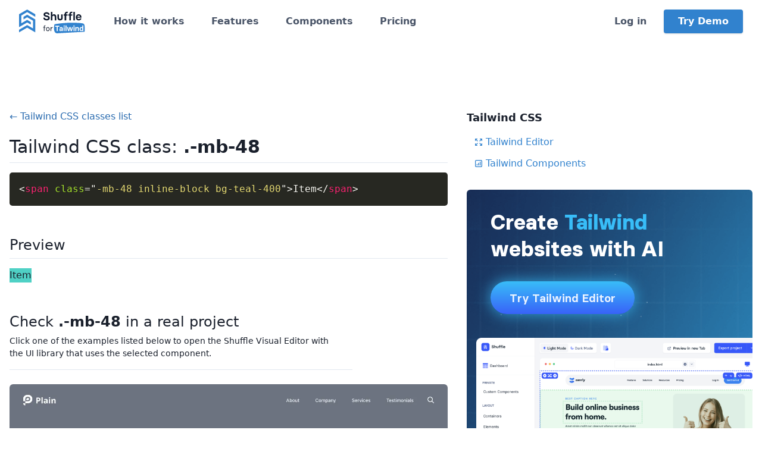

--- FILE ---
content_type: text/html; charset=UTF-8
request_url: https://tailwind.build/classes/margins/-mb-48
body_size: 7361
content:
<!DOCTYPE html>
<html lang="en-US">
<head>
    <meta charset="UTF-8">
    <meta name="viewport" content="width=device-width, initial-scale=1.0, minimum-scale=1.0">
    <meta name="facebook-domain-verification" content="tmryps7zuwwrttyz9yvvja4rybcmom">
    <title>.-mb-48 - Tailwind CSS class</title>
    <meta name="description" content="Tailwind CSS class .-mb-48 with source code and live preview. You can copy our examples and paste them into your project!">

    <meta property="og:type" content="product"/>
    <meta property="og:title" content="Tailwind Builder"/>
    <meta property="og:description" content="Create beautiful Tailwind templates in minutes">
    <meta property="og:image" content="https://tailwind.build/static/img/1200-tailwind.webp">
    <meta property="og:url" content="https://tailwind.build/"/>

    <meta name="twitter:card" content="summary_large_image">
    <meta name="twitter:title" content="Tailwind Builder">
    <meta name="twitter:description" content="Create beautiful Tailwind templates in minutes">
    <meta name="twitter:image:src" content="https://tailwind.build/static/img/1200-tailwind.webp">

    <link rel="prefetch" href="https://shuffle.dev">
    <link rel="icon" type="image/png" sizes="16x16" href="/favicon-tailwind.png">
    
            <link rel="stylesheet" href="/static/build/css/tailwind.bffded44.css">
        <link rel="stylesheet" href="/vendor/tailwind/tailwind.min.css?v=dag">
        <link rel="stylesheet" href="/vendor/icons/css/fontello.css?v=dag3">
        <link rel="stylesheet" href="/css/switch-modal-styles.css">
        <link rel="stylesheet" href="/css/fonts/font.css">
    
        <link rel="stylesheet" href="/vendor/prism/prism.css?v=2">

    <script async src="https://www.googletagmanager.com/gtag/js?id=UA-125842727-6"></script>
    <script>
        window.dataLayer = window.dataLayer || [];

        function gtag() {
            dataLayer.push(arguments);
        }

        gtag('js', new Date());
        gtag('config', 'UA-125842727-6');
    </script>

            <!-- Facebook Pixel Code -->
        <script>
            !function (f, b, e, v, n, t, s) {
                if (f.fbq) return;
                n = f.fbq = function () {
                    n.callMethod ?
                        n.callMethod.apply(n, arguments) : n.queue.push(arguments)
                };
                if (!f._fbq) f._fbq = n;
                n.push = n;
                n.loaded = !0;
                n.version = '2.0';
                n.queue = [];
                t = b.createElement(e);
                t.async = !0;
                t.src = v;
                s = b.getElementsByTagName(e)[0];
                s.parentNode.insertBefore(t, s)
            }(window, document, 'script',
                'https://connect.facebook.net/en_US/fbevents.js');
            fbq('init', '439629507145371');
            fbq('track', 'PageView');
        </script>
        <!-- End Facebook Pixel Code -->
    </head>

<body class="antialiased text-gray-900 landing">
<div class="relative">
    

<nav class="tailwind-menu z-50 sticky top-0 w-full p-4 bg-white shadow lg:shadow-none">
    <div class="flex flex-wrap items-center justify-between container mx-auto px-4">
        <div class="flex flex-shrink-0 mr-12">
            <a href="/">
                <img src="/static/img/shuffle-frameworks/shuffle-for-tailwind-color.svg" style="height: 40px" height="40" alt="Shuffle for Tailwind CSS">
            </a>
        </div>
                <div class="block lg:hidden">
            <button class="tailwind-burger flex items-center px-3 py-2 border rounded text-blue-700 border-blue-700"><svg class="fill-current h-3 w-3" viewBox="0 0 20 20" xmlns="http://www.w3.org/2000/svg"><title>Menu</title><path d="M0 3h20v2H0V3zm0 6h20v2H0V9zm0 6h20v2H0v-2z"/></svg></button>
        </div>
        <div class="submenu w-full hidden flex-grow lg:flex lg:items-center lg:w-auto">
            <div class="lg:mr-auto">
                <a class="block lg:inline-block mt-4 lg:mt-0 mr-10 text-gray-700 hover:text-blue-700 font-semibold" href="/#how-it-works" data-section="how-it-works">How it works</a>
                <a class="block lg:inline-block mt-4 lg:mt-0 mr-10 text-gray-700 hover:text-blue-700 font-semibold" href="/#features" data-section="features">Features</a>
                <a class="block lg:inline-block mt-4 lg:mt-0 mr-10 text-gray-700 hover:text-blue-700 font-semibold" href="https://shuffle.dev/components/tailwind">Components</a>
                <a class="block lg:inline-block mt-4 lg:mt-0 text-gray-700 hover:text-blue-700 font-semibold" href="/#purchase" data-section="purchase">Pricing</a>
            </div>
            <div>
                                <a href="https://shuffle.dev/login?redirect=tailwind-builder" class="block lg:inline mt-4 lg:mt-0 text-gray-700 hover:text-blue-700 font-semibold">Log in</a>
                <a href="https://shuffle.dev/new?editor=tailwind" class="inline-block py-3 px-6 mt-4 lg:mt-0 lg:ml-6 leading-none text-white font-semibold bg-blue-600 hover:bg-blue-700 rounded shadow">Try Demo</a>
                            </div>
        </div>
            </div>
</nav>

<div class="container mx-auto px-4 pt-24">
    <div class="flex flex-wrap -mx-4">
        <div class="w-full lg:w-3/5 py-4 px-4 mb-4 lg:mb-0">
            <a href="/classes" class="text-blue-700 hover:underline">&larr; Tailwind CSS classes list</a>

            <h1 class="text-3xl my-4 pb-1 border-b">Tailwind CSS class: <strong>.-mb-48</strong></h1>
            <p></p>

            <div class="mb-12" id="prism">
                <div class="content">
                    <pre><code class="language-html">&lt;span class=&quot;-mb-48 inline-block bg-teal-400&quot;&gt;Item&lt;/span&gt;</code></pre>
                </div>
            </div>

            <div class="mb-12">
                <h2 class="text-2xl mb-4 pb-1 border-b">Preview</h2>
                <div>
                    <span class="-mb-48 inline-block bg-teal-400">Item</span>
                </div>
            </div>

                        <h2 class="text-2xl mb-1">Check <strong>.-mb-48</strong> in a real project</h2>
            <p class="text-sm mb-6 pb-4 border-b max-w-xl">Click one of the examples listed below to open the Shuffle Visual Editor with the&nbsp;UI&nbsp;library that uses the selected component.</p>
            <div class="mb-5">
                                <div class="mb-6">
                    <a href="https://shuffle.dev/project/new-project-inited?library=tailwind-blank/1.0.2&amp;cid%5B%5D=44d0b9e2_03_awz&amp;components=1" target="_blank" rel="noopener" class="check-real-example">
                        <img src="https://static.shuffle.dev/components/preview/0d3652f6-0a8a-47e5-9959-101ed997be27/headers/03_awz.webp" alt="" class="rounded-md shadow-sm">
                        <div class="real-example-overlay">
                            <span class="real-example-button">
                                <svg width="16" height="16" viewBox="0 0 16 16" fill="none" xmlns="http://www.w3.org/2000/svg">
                                    <g opacity="0.4">
                                    <path d="M1.66563 5.90675L7.66563 9.37342C7.76698 9.43193 7.88194 9.46273 7.99896 9.46273C8.11599 9.46273 8.23095 9.43193 8.3323 9.37342L14.3323 5.90675C14.4331 5.84858 14.5168 5.76506 14.5753 5.66447C14.6338 5.56389 14.6649 5.44976 14.6656 5.33342C14.6661 5.21594 14.6355 5.10043 14.577 4.99858C14.5184 4.89673 14.434 4.81215 14.3323 4.75342L8.3323 1.29342C8.23095 1.23491 8.11599 1.2041 7.99896 1.2041C7.88194 1.2041 7.76698 1.23491 7.66563 1.29342L1.66563 4.75342C1.56389 4.81215 1.47948 4.89673 1.42095 4.99858C1.36241 5.10043 1.33183 5.21594 1.3323 5.33342C1.333 5.44976 1.36414 5.56389 1.42261 5.66447C1.48109 5.76506 1.56487 5.84858 1.66563 5.90675ZM7.99896 2.66675L12.6656 5.33342L7.99896 8.00008L3.3323 5.33342L7.99896 2.66675ZM13.6656 7.44675L7.99896 10.6668L2.3323 7.42008C2.25621 7.376 2.17215 7.34741 2.08496 7.33596C1.99778 7.3245 1.90919 7.33041 1.82429 7.35334C1.7394 7.37626 1.65988 7.41576 1.59032 7.46955C1.52075 7.52334 1.46252 7.59036 1.41896 7.66675C1.33205 7.81983 1.3092 8.00107 1.35541 8.17093C1.40163 8.34078 1.51314 8.48547 1.66563 8.57342L7.66563 12.0401C7.76698 12.0986 7.88194 12.1294 7.99896 12.1294C8.11599 12.1294 8.23095 12.0986 8.3323 12.0401L14.3323 8.57342C14.4848 8.48547 14.5963 8.34078 14.6425 8.17093C14.6887 8.00107 14.6659 7.81983 14.579 7.66675C14.5354 7.59036 14.4772 7.52334 14.4076 7.46955C14.338 7.41576 14.2585 7.37626 14.1736 7.35334C14.0887 7.33041 14.0001 7.3245 13.913 7.33596C13.8258 7.34741 13.7417 7.376 13.6656 7.42008V7.44675ZM13.6656 10.1134L7.99896 13.3334L2.3323 10.0868C2.25621 10.0427 2.17215 10.0141 2.08496 10.0026C1.99778 9.99117 1.90919 9.99708 1.82429 10.02C1.7394 10.0429 1.65988 10.0824 1.59032 10.1362C1.52075 10.19 1.46252 10.257 1.41896 10.3334C1.33205 10.4865 1.3092 10.6677 1.35541 10.8376C1.40163 11.0075 1.51314 11.1521 1.66563 11.2401L7.66563 14.7068C7.76698 14.7653 7.88194 14.7961 7.99896 14.7961C8.11599 14.7961 8.23095 14.7653 8.3323 14.7068L14.3323 11.2401C14.4848 11.1521 14.5963 11.0075 14.6425 10.8376C14.6887 10.6677 14.6659 10.4865 14.579 10.3334C14.5354 10.257 14.4772 10.19 14.4076 10.1362C14.338 10.0824 14.2585 10.0429 14.1736 10.02C14.0887 9.99708 14.0001 9.99117 13.913 10.0026C13.8258 10.0141 13.7417 10.0427 13.6656 10.0868V10.1134Z" fill="#98A1B7"/>
                                    </g>
                                </svg>
                                Open in Visual Editor →
                            </span>
                        </div>
                    </a>
                </div>
                            </div>
            

                        <div class="mb-12">
                <h2 class="text-2xl mb-4 pb-1 border-b">CSS source</h2>
                <div class="my-4">
                    <pre><code class="language-css">.-mb-48 { margin-bottom: -12rem; }</code></pre>
                </div>
            </div>
            
                        <h2 class="text-2xl mb-4 pb-1 border-b">More in Tailwind CSS Margins</h2>
            <div>
                <ul>
                                                        <li class="mb-2"><a class="text-blue-600 hover:underline" href="/classes/margins/m-0">.m-0</a></li>
                                                                            <li class="mb-2"><a class="text-blue-600 hover:underline" href="/classes/margins/m-1">.m-1</a></li>
                                                                            <li class="mb-2"><a class="text-blue-600 hover:underline" href="/classes/margins/m-2">.m-2</a></li>
                                                                            <li class="mb-2"><a class="text-blue-600 hover:underline" href="/classes/margins/m-3">.m-3</a></li>
                                                                            <li class="mb-2"><a class="text-blue-600 hover:underline" href="/classes/margins/m-4">.m-4</a></li>
                                                                            <li class="mb-2"><a class="text-blue-600 hover:underline" href="/classes/margins/m-5">.m-5</a></li>
                                                                            <li class="mb-2"><a class="text-blue-600 hover:underline" href="/classes/margins/m-6">.m-6</a></li>
                                                                            <li class="mb-2"><a class="text-blue-600 hover:underline" href="/classes/margins/m-8">.m-8</a></li>
                                                                            <li class="mb-2"><a class="text-blue-600 hover:underline" href="/classes/margins/m-10">.m-10</a></li>
                                                                            <li class="mb-2"><a class="text-blue-600 hover:underline" href="/classes/margins/m-12">.m-12</a></li>
                                                                            <li class="mb-2"><a class="text-blue-600 hover:underline" href="/classes/margins/m-16">.m-16</a></li>
                                                                            <li class="mb-2"><a class="text-blue-600 hover:underline" href="/classes/margins/m-20">.m-20</a></li>
                                                                            <li class="mb-2"><a class="text-blue-600 hover:underline" href="/classes/margins/m-24">.m-24</a></li>
                                                                            <li class="mb-2"><a class="text-blue-600 hover:underline" href="/classes/margins/m-32">.m-32</a></li>
                                                                            <li class="mb-2"><a class="text-blue-600 hover:underline" href="/classes/margins/m-40">.m-40</a></li>
                                                                            <li class="mb-2"><a class="text-blue-600 hover:underline" href="/classes/margins/m-48">.m-48</a></li>
                                                                            <li class="mb-2"><a class="text-blue-600 hover:underline" href="/classes/margins/m-56">.m-56</a></li>
                                                                            <li class="mb-2"><a class="text-blue-600 hover:underline" href="/classes/margins/m-64">.m-64</a></li>
                                                                            <li class="mb-2"><a class="text-blue-600 hover:underline" href="/classes/margins/m-auto">.m-auto</a></li>
                                                                            <li class="mb-2"><a class="text-blue-600 hover:underline" href="/classes/margins/m-px">.m-px</a></li>
                                                                            <li class="mb-2"><a class="text-blue-600 hover:underline" href="/classes/margins/mb-0">.mb-0</a></li>
                                                                            <li class="mb-2"><a class="text-blue-600 hover:underline" href="/classes/margins/mb-1">.mb-1</a></li>
                                                                            <li class="mb-2"><a class="text-blue-600 hover:underline" href="/classes/margins/mb-2">.mb-2</a></li>
                                                                            <li class="mb-2"><a class="text-blue-600 hover:underline" href="/classes/margins/mb-3">.mb-3</a></li>
                                                                            <li class="mb-2"><a class="text-blue-600 hover:underline" href="/classes/margins/mb-4">.mb-4</a></li>
                                                                            <li class="mb-2"><a class="text-blue-600 hover:underline" href="/classes/margins/mb-5">.mb-5</a></li>
                                                                            <li class="mb-2"><a class="text-blue-600 hover:underline" href="/classes/margins/mb-6">.mb-6</a></li>
                                                                            <li class="mb-2"><a class="text-blue-600 hover:underline" href="/classes/margins/mb-8">.mb-8</a></li>
                                                                            <li class="mb-2"><a class="text-blue-600 hover:underline" href="/classes/margins/mb-10">.mb-10</a></li>
                                                                            <li class="mb-2"><a class="text-blue-600 hover:underline" href="/classes/margins/mb-12">.mb-12</a></li>
                                                                            <li class="mb-2"><a class="text-blue-600 hover:underline" href="/classes/margins/mb-16">.mb-16</a></li>
                                                                            <li class="mb-2"><a class="text-blue-600 hover:underline" href="/classes/margins/mb-20">.mb-20</a></li>
                                                                            <li class="mb-2"><a class="text-blue-600 hover:underline" href="/classes/margins/mb-24">.mb-24</a></li>
                                                                            <li class="mb-2"><a class="text-blue-600 hover:underline" href="/classes/margins/mb-32">.mb-32</a></li>
                                                                            <li class="mb-2"><a class="text-blue-600 hover:underline" href="/classes/margins/mb-40">.mb-40</a></li>
                                                                            <li class="mb-2"><a class="text-blue-600 hover:underline" href="/classes/margins/mb-48">.mb-48</a></li>
                                                                            <li class="mb-2"><a class="text-blue-600 hover:underline" href="/classes/margins/mb-56">.mb-56</a></li>
                                                                            <li class="mb-2"><a class="text-blue-600 hover:underline" href="/classes/margins/mb-64">.mb-64</a></li>
                                                                            <li class="mb-2"><a class="text-blue-600 hover:underline" href="/classes/margins/mb-auto">.mb-auto</a></li>
                                                                            <li class="mb-2"><a class="text-blue-600 hover:underline" href="/classes/margins/mb-px">.mb-px</a></li>
                                                                            <li class="mb-2"><a class="text-blue-600 hover:underline" href="/classes/margins/mr-0">.mr-0</a></li>
                                                                            <li class="mb-2"><a class="text-blue-600 hover:underline" href="/classes/margins/mr-1">.mr-1</a></li>
                                                                            <li class="mb-2"><a class="text-blue-600 hover:underline" href="/classes/margins/mr-2">.mr-2</a></li>
                                                                            <li class="mb-2"><a class="text-blue-600 hover:underline" href="/classes/margins/mr-3">.mr-3</a></li>
                                                                            <li class="mb-2"><a class="text-blue-600 hover:underline" href="/classes/margins/mr-4">.mr-4</a></li>
                                                                            <li class="mb-2"><a class="text-blue-600 hover:underline" href="/classes/margins/mr-5">.mr-5</a></li>
                                                                            <li class="mb-2"><a class="text-blue-600 hover:underline" href="/classes/margins/mr-6">.mr-6</a></li>
                                                                            <li class="mb-2"><a class="text-blue-600 hover:underline" href="/classes/margins/mr-8">.mr-8</a></li>
                                                                            <li class="mb-2"><a class="text-blue-600 hover:underline" href="/classes/margins/mr-10">.mr-10</a></li>
                                                                            <li class="mb-2"><a class="text-blue-600 hover:underline" href="/classes/margins/mr-12">.mr-12</a></li>
                                                                            <li class="mb-2"><a class="text-blue-600 hover:underline" href="/classes/margins/mr-16">.mr-16</a></li>
                                                                            <li class="mb-2"><a class="text-blue-600 hover:underline" href="/classes/margins/mr-20">.mr-20</a></li>
                                                                            <li class="mb-2"><a class="text-blue-600 hover:underline" href="/classes/margins/mr-24">.mr-24</a></li>
                                                                            <li class="mb-2"><a class="text-blue-600 hover:underline" href="/classes/margins/mr-32">.mr-32</a></li>
                                                                            <li class="mb-2"><a class="text-blue-600 hover:underline" href="/classes/margins/mr-40">.mr-40</a></li>
                                                                            <li class="mb-2"><a class="text-blue-600 hover:underline" href="/classes/margins/mr-48">.mr-48</a></li>
                                                                            <li class="mb-2"><a class="text-blue-600 hover:underline" href="/classes/margins/mr-56">.mr-56</a></li>
                                                                            <li class="mb-2"><a class="text-blue-600 hover:underline" href="/classes/margins/mr-64">.mr-64</a></li>
                                                                            <li class="mb-2"><a class="text-blue-600 hover:underline" href="/classes/margins/mr-auto">.mr-auto</a></li>
                                                                            <li class="mb-2"><a class="text-blue-600 hover:underline" href="/classes/margins/mr-px">.mr-px</a></li>
                                                                            <li class="mb-2"><a class="text-blue-600 hover:underline" href="/classes/margins/mt-0">.mt-0</a></li>
                                                                            <li class="mb-2"><a class="text-blue-600 hover:underline" href="/classes/margins/mt-1">.mt-1</a></li>
                                                                            <li class="mb-2"><a class="text-blue-600 hover:underline" href="/classes/margins/mt-2">.mt-2</a></li>
                                                                            <li class="mb-2"><a class="text-blue-600 hover:underline" href="/classes/margins/mt-3">.mt-3</a></li>
                                                                            <li class="mb-2"><a class="text-blue-600 hover:underline" href="/classes/margins/mt-4">.mt-4</a></li>
                                                                            <li class="mb-2"><a class="text-blue-600 hover:underline" href="/classes/margins/mt-5">.mt-5</a></li>
                                                                            <li class="mb-2"><a class="text-blue-600 hover:underline" href="/classes/margins/mt-6">.mt-6</a></li>
                                                                            <li class="mb-2"><a class="text-blue-600 hover:underline" href="/classes/margins/mt-8">.mt-8</a></li>
                                                                            <li class="mb-2"><a class="text-blue-600 hover:underline" href="/classes/margins/mt-10">.mt-10</a></li>
                                                                            <li class="mb-2"><a class="text-blue-600 hover:underline" href="/classes/margins/mt-12">.mt-12</a></li>
                                                                            <li class="mb-2"><a class="text-blue-600 hover:underline" href="/classes/margins/mt-16">.mt-16</a></li>
                                                                            <li class="mb-2"><a class="text-blue-600 hover:underline" href="/classes/margins/mt-20">.mt-20</a></li>
                                                                            <li class="mb-2"><a class="text-blue-600 hover:underline" href="/classes/margins/mt-24">.mt-24</a></li>
                                                                            <li class="mb-2"><a class="text-blue-600 hover:underline" href="/classes/margins/mt-32">.mt-32</a></li>
                                                                            <li class="mb-2"><a class="text-blue-600 hover:underline" href="/classes/margins/mt-40">.mt-40</a></li>
                                                                            <li class="mb-2"><a class="text-blue-600 hover:underline" href="/classes/margins/mt-48">.mt-48</a></li>
                                                                            <li class="mb-2"><a class="text-blue-600 hover:underline" href="/classes/margins/mt-56">.mt-56</a></li>
                                                                            <li class="mb-2"><a class="text-blue-600 hover:underline" href="/classes/margins/mt-64">.mt-64</a></li>
                                                                            <li class="mb-2"><a class="text-blue-600 hover:underline" href="/classes/margins/mt-auto">.mt-auto</a></li>
                                                                            <li class="mb-2"><a class="text-blue-600 hover:underline" href="/classes/margins/mt-px">.mt-px</a></li>
                                                                            <li class="mb-2"><a class="text-blue-600 hover:underline" href="/classes/margins/ml-0">.ml-0</a></li>
                                                                            <li class="mb-2"><a class="text-blue-600 hover:underline" href="/classes/margins/ml-1">.ml-1</a></li>
                                                                            <li class="mb-2"><a class="text-blue-600 hover:underline" href="/classes/margins/ml-2">.ml-2</a></li>
                                                                            <li class="mb-2"><a class="text-blue-600 hover:underline" href="/classes/margins/ml-3">.ml-3</a></li>
                                                                            <li class="mb-2"><a class="text-blue-600 hover:underline" href="/classes/margins/ml-4">.ml-4</a></li>
                                                                            <li class="mb-2"><a class="text-blue-600 hover:underline" href="/classes/margins/ml-5">.ml-5</a></li>
                                                                            <li class="mb-2"><a class="text-blue-600 hover:underline" href="/classes/margins/ml-6">.ml-6</a></li>
                                                                            <li class="mb-2"><a class="text-blue-600 hover:underline" href="/classes/margins/ml-8">.ml-8</a></li>
                                                                            <li class="mb-2"><a class="text-blue-600 hover:underline" href="/classes/margins/ml-10">.ml-10</a></li>
                                                                            <li class="mb-2"><a class="text-blue-600 hover:underline" href="/classes/margins/ml-12">.ml-12</a></li>
                                                                            <li class="mb-2"><a class="text-blue-600 hover:underline" href="/classes/margins/ml-16">.ml-16</a></li>
                                                                            <li class="mb-2"><a class="text-blue-600 hover:underline" href="/classes/margins/ml-20">.ml-20</a></li>
                                                                            <li class="mb-2"><a class="text-blue-600 hover:underline" href="/classes/margins/ml-24">.ml-24</a></li>
                                                                            <li class="mb-2"><a class="text-blue-600 hover:underline" href="/classes/margins/ml-32">.ml-32</a></li>
                                                                            <li class="mb-2"><a class="text-blue-600 hover:underline" href="/classes/margins/ml-40">.ml-40</a></li>
                                                                            <li class="mb-2"><a class="text-blue-600 hover:underline" href="/classes/margins/ml-48">.ml-48</a></li>
                                                                            <li class="mb-2"><a class="text-blue-600 hover:underline" href="/classes/margins/ml-56">.ml-56</a></li>
                                                                            <li class="mb-2"><a class="text-blue-600 hover:underline" href="/classes/margins/ml-64">.ml-64</a></li>
                                                                            <li class="mb-2"><a class="text-blue-600 hover:underline" href="/classes/margins/ml-auto">.ml-auto</a></li>
                                                                            <li class="mb-2"><a class="text-blue-600 hover:underline" href="/classes/margins/ml-px">.ml-px</a></li>
                                                                            <li class="mb-2"><a class="text-blue-600 hover:underline" href="/classes/margins/mx-0">.mx-0</a></li>
                                                                            <li class="mb-2"><a class="text-blue-600 hover:underline" href="/classes/margins/mx-1">.mx-1</a></li>
                                                                            <li class="mb-2"><a class="text-blue-600 hover:underline" href="/classes/margins/mx-2">.mx-2</a></li>
                                                                            <li class="mb-2"><a class="text-blue-600 hover:underline" href="/classes/margins/mx-3">.mx-3</a></li>
                                                                            <li class="mb-2"><a class="text-blue-600 hover:underline" href="/classes/margins/mx-4">.mx-4</a></li>
                                                                            <li class="mb-2"><a class="text-blue-600 hover:underline" href="/classes/margins/mx-5">.mx-5</a></li>
                                                                            <li class="mb-2"><a class="text-blue-600 hover:underline" href="/classes/margins/mx-6">.mx-6</a></li>
                                                                            <li class="mb-2"><a class="text-blue-600 hover:underline" href="/classes/margins/mx-8">.mx-8</a></li>
                                                                            <li class="mb-2"><a class="text-blue-600 hover:underline" href="/classes/margins/mx-10">.mx-10</a></li>
                                                                            <li class="mb-2"><a class="text-blue-600 hover:underline" href="/classes/margins/mx-12">.mx-12</a></li>
                                                                            <li class="mb-2"><a class="text-blue-600 hover:underline" href="/classes/margins/mx-16">.mx-16</a></li>
                                                                            <li class="mb-2"><a class="text-blue-600 hover:underline" href="/classes/margins/mx-20">.mx-20</a></li>
                                                                            <li class="mb-2"><a class="text-blue-600 hover:underline" href="/classes/margins/mx-24">.mx-24</a></li>
                                                                            <li class="mb-2"><a class="text-blue-600 hover:underline" href="/classes/margins/mx-32">.mx-32</a></li>
                                                                            <li class="mb-2"><a class="text-blue-600 hover:underline" href="/classes/margins/mx-40">.mx-40</a></li>
                                                                            <li class="mb-2"><a class="text-blue-600 hover:underline" href="/classes/margins/mx-48">.mx-48</a></li>
                                                                            <li class="mb-2"><a class="text-blue-600 hover:underline" href="/classes/margins/mx-56">.mx-56</a></li>
                                                                            <li class="mb-2"><a class="text-blue-600 hover:underline" href="/classes/margins/mx-64">.mx-64</a></li>
                                                                            <li class="mb-2"><a class="text-blue-600 hover:underline" href="/classes/margins/mx-auto">.mx-auto</a></li>
                                                                            <li class="mb-2"><a class="text-blue-600 hover:underline" href="/classes/margins/mx-px">.mx-px</a></li>
                                                                            <li class="mb-2"><a class="text-blue-600 hover:underline" href="/classes/margins/my-0">.my-0</a></li>
                                                                            <li class="mb-2"><a class="text-blue-600 hover:underline" href="/classes/margins/my-1">.my-1</a></li>
                                                                            <li class="mb-2"><a class="text-blue-600 hover:underline" href="/classes/margins/my-2">.my-2</a></li>
                                                                            <li class="mb-2"><a class="text-blue-600 hover:underline" href="/classes/margins/my-3">.my-3</a></li>
                                                                            <li class="mb-2"><a class="text-blue-600 hover:underline" href="/classes/margins/my-4">.my-4</a></li>
                                                                            <li class="mb-2"><a class="text-blue-600 hover:underline" href="/classes/margins/my-5">.my-5</a></li>
                                                                            <li class="mb-2"><a class="text-blue-600 hover:underline" href="/classes/margins/my-6">.my-6</a></li>
                                                                            <li class="mb-2"><a class="text-blue-600 hover:underline" href="/classes/margins/my-8">.my-8</a></li>
                                                                            <li class="mb-2"><a class="text-blue-600 hover:underline" href="/classes/margins/my-10">.my-10</a></li>
                                                                            <li class="mb-2"><a class="text-blue-600 hover:underline" href="/classes/margins/my-12">.my-12</a></li>
                                                                            <li class="mb-2"><a class="text-blue-600 hover:underline" href="/classes/margins/my-16">.my-16</a></li>
                                                                            <li class="mb-2"><a class="text-blue-600 hover:underline" href="/classes/margins/my-20">.my-20</a></li>
                                                                            <li class="mb-2"><a class="text-blue-600 hover:underline" href="/classes/margins/my-24">.my-24</a></li>
                                                                            <li class="mb-2"><a class="text-blue-600 hover:underline" href="/classes/margins/my-32">.my-32</a></li>
                                                                            <li class="mb-2"><a class="text-blue-600 hover:underline" href="/classes/margins/my-40">.my-40</a></li>
                                                                            <li class="mb-2"><a class="text-blue-600 hover:underline" href="/classes/margins/my-48">.my-48</a></li>
                                                                            <li class="mb-2"><a class="text-blue-600 hover:underline" href="/classes/margins/my-56">.my-56</a></li>
                                                                            <li class="mb-2"><a class="text-blue-600 hover:underline" href="/classes/margins/my-64">.my-64</a></li>
                                                                            <li class="mb-2"><a class="text-blue-600 hover:underline" href="/classes/margins/my-auto">.my-auto</a></li>
                                                                            <li class="mb-2"><a class="text-blue-600 hover:underline" href="/classes/margins/my-px">.my-px</a></li>
                                                                            <li class="mb-2"><a class="text-blue-600 hover:underline" href="/classes/margins/-m-1">.-m-1</a></li>
                                                                            <li class="mb-2"><a class="text-blue-600 hover:underline" href="/classes/margins/-m-2">.-m-2</a></li>
                                                                            <li class="mb-2"><a class="text-blue-600 hover:underline" href="/classes/margins/-m-3">.-m-3</a></li>
                                                                            <li class="mb-2"><a class="text-blue-600 hover:underline" href="/classes/margins/-m-4">.-m-4</a></li>
                                                                            <li class="mb-2"><a class="text-blue-600 hover:underline" href="/classes/margins/-m-5">.-m-5</a></li>
                                                                            <li class="mb-2"><a class="text-blue-600 hover:underline" href="/classes/margins/-m-6">.-m-6</a></li>
                                                                            <li class="mb-2"><a class="text-blue-600 hover:underline" href="/classes/margins/-m-8">.-m-8</a></li>
                                                                            <li class="mb-2"><a class="text-blue-600 hover:underline" href="/classes/margins/-m-10">.-m-10</a></li>
                                                                            <li class="mb-2"><a class="text-blue-600 hover:underline" href="/classes/margins/-m-12">.-m-12</a></li>
                                                                            <li class="mb-2"><a class="text-blue-600 hover:underline" href="/classes/margins/-m-16">.-m-16</a></li>
                                                                            <li class="mb-2"><a class="text-blue-600 hover:underline" href="/classes/margins/-m-20">.-m-20</a></li>
                                                                            <li class="mb-2"><a class="text-blue-600 hover:underline" href="/classes/margins/-m-24">.-m-24</a></li>
                                                                            <li class="mb-2"><a class="text-blue-600 hover:underline" href="/classes/margins/-m-32">.-m-32</a></li>
                                                                            <li class="mb-2"><a class="text-blue-600 hover:underline" href="/classes/margins/-m-40">.-m-40</a></li>
                                                                            <li class="mb-2"><a class="text-blue-600 hover:underline" href="/classes/margins/-m-48">.-m-48</a></li>
                                                                            <li class="mb-2"><a class="text-blue-600 hover:underline" href="/classes/margins/-m-56">.-m-56</a></li>
                                                                            <li class="mb-2"><a class="text-blue-600 hover:underline" href="/classes/margins/-m-64">.-m-64</a></li>
                                                                            <li class="mb-2"><a class="text-blue-600 hover:underline" href="/classes/margins/-m-px">.-m-px</a></li>
                                                                            <li class="mb-2"><a class="text-blue-600 hover:underline" href="/classes/margins/-mb-1">.-mb-1</a></li>
                                                                            <li class="mb-2"><a class="text-blue-600 hover:underline" href="/classes/margins/-mb-2">.-mb-2</a></li>
                                                                            <li class="mb-2"><a class="text-blue-600 hover:underline" href="/classes/margins/-mb-3">.-mb-3</a></li>
                                                                            <li class="mb-2"><a class="text-blue-600 hover:underline" href="/classes/margins/-mb-4">.-mb-4</a></li>
                                                                            <li class="mb-2"><a class="text-blue-600 hover:underline" href="/classes/margins/-mb-5">.-mb-5</a></li>
                                                                            <li class="mb-2"><a class="text-blue-600 hover:underline" href="/classes/margins/-mb-6">.-mb-6</a></li>
                                                                            <li class="mb-2"><a class="text-blue-600 hover:underline" href="/classes/margins/-mb-8">.-mb-8</a></li>
                                                                            <li class="mb-2"><a class="text-blue-600 hover:underline" href="/classes/margins/-mb-10">.-mb-10</a></li>
                                                                            <li class="mb-2"><a class="text-blue-600 hover:underline" href="/classes/margins/-mb-12">.-mb-12</a></li>
                                                                            <li class="mb-2"><a class="text-blue-600 hover:underline" href="/classes/margins/-mb-16">.-mb-16</a></li>
                                                                            <li class="mb-2"><a class="text-blue-600 hover:underline" href="/classes/margins/-mb-20">.-mb-20</a></li>
                                                                            <li class="mb-2"><a class="text-blue-600 hover:underline" href="/classes/margins/-mb-24">.-mb-24</a></li>
                                                                            <li class="mb-2"><a class="text-blue-600 hover:underline" href="/classes/margins/-mb-32">.-mb-32</a></li>
                                                                            <li class="mb-2"><a class="text-blue-600 hover:underline" href="/classes/margins/-mb-40">.-mb-40</a></li>
                                                                                                                <li class="mb-2"><a class="text-blue-600 hover:underline" href="/classes/margins/-mb-56">.-mb-56</a></li>
                                                                            <li class="mb-2"><a class="text-blue-600 hover:underline" href="/classes/margins/-mb-64">.-mb-64</a></li>
                                                                            <li class="mb-2"><a class="text-blue-600 hover:underline" href="/classes/margins/-mb-px">.-mb-px</a></li>
                                                                            <li class="mb-2"><a class="text-blue-600 hover:underline" href="/classes/margins/-mr-1">.-mr-1</a></li>
                                                                            <li class="mb-2"><a class="text-blue-600 hover:underline" href="/classes/margins/-mr-2">.-mr-2</a></li>
                                                                            <li class="mb-2"><a class="text-blue-600 hover:underline" href="/classes/margins/-mr-3">.-mr-3</a></li>
                                                                            <li class="mb-2"><a class="text-blue-600 hover:underline" href="/classes/margins/-mr-4">.-mr-4</a></li>
                                                                            <li class="mb-2"><a class="text-blue-600 hover:underline" href="/classes/margins/-mr-5">.-mr-5</a></li>
                                                                            <li class="mb-2"><a class="text-blue-600 hover:underline" href="/classes/margins/-mr-6">.-mr-6</a></li>
                                                                            <li class="mb-2"><a class="text-blue-600 hover:underline" href="/classes/margins/-mr-8">.-mr-8</a></li>
                                                                            <li class="mb-2"><a class="text-blue-600 hover:underline" href="/classes/margins/-mr-10">.-mr-10</a></li>
                                                                            <li class="mb-2"><a class="text-blue-600 hover:underline" href="/classes/margins/-mr-12">.-mr-12</a></li>
                                                                            <li class="mb-2"><a class="text-blue-600 hover:underline" href="/classes/margins/-mr-16">.-mr-16</a></li>
                                                                            <li class="mb-2"><a class="text-blue-600 hover:underline" href="/classes/margins/-mr-20">.-mr-20</a></li>
                                                                            <li class="mb-2"><a class="text-blue-600 hover:underline" href="/classes/margins/-mr-24">.-mr-24</a></li>
                                                                            <li class="mb-2"><a class="text-blue-600 hover:underline" href="/classes/margins/-mr-32">.-mr-32</a></li>
                                                                            <li class="mb-2"><a class="text-blue-600 hover:underline" href="/classes/margins/-mr-40">.-mr-40</a></li>
                                                                            <li class="mb-2"><a class="text-blue-600 hover:underline" href="/classes/margins/-mr-48">.-mr-48</a></li>
                                                                            <li class="mb-2"><a class="text-blue-600 hover:underline" href="/classes/margins/-mr-56">.-mr-56</a></li>
                                                                            <li class="mb-2"><a class="text-blue-600 hover:underline" href="/classes/margins/-mr-64">.-mr-64</a></li>
                                                                            <li class="mb-2"><a class="text-blue-600 hover:underline" href="/classes/margins/-mr-px">.-mr-px</a></li>
                                                                            <li class="mb-2"><a class="text-blue-600 hover:underline" href="/classes/margins/-mt-1">.-mt-1</a></li>
                                                                            <li class="mb-2"><a class="text-blue-600 hover:underline" href="/classes/margins/-mt-2">.-mt-2</a></li>
                                                                            <li class="mb-2"><a class="text-blue-600 hover:underline" href="/classes/margins/-mt-3">.-mt-3</a></li>
                                                                            <li class="mb-2"><a class="text-blue-600 hover:underline" href="/classes/margins/-mt-4">.-mt-4</a></li>
                                                                            <li class="mb-2"><a class="text-blue-600 hover:underline" href="/classes/margins/-mt-5">.-mt-5</a></li>
                                                                            <li class="mb-2"><a class="text-blue-600 hover:underline" href="/classes/margins/-mt-6">.-mt-6</a></li>
                                                                            <li class="mb-2"><a class="text-blue-600 hover:underline" href="/classes/margins/-mt-8">.-mt-8</a></li>
                                                                            <li class="mb-2"><a class="text-blue-600 hover:underline" href="/classes/margins/-mt-10">.-mt-10</a></li>
                                                                            <li class="mb-2"><a class="text-blue-600 hover:underline" href="/classes/margins/-mt-12">.-mt-12</a></li>
                                                                            <li class="mb-2"><a class="text-blue-600 hover:underline" href="/classes/margins/-mt-16">.-mt-16</a></li>
                                                                            <li class="mb-2"><a class="text-blue-600 hover:underline" href="/classes/margins/-mt-20">.-mt-20</a></li>
                                                                            <li class="mb-2"><a class="text-blue-600 hover:underline" href="/classes/margins/-mt-24">.-mt-24</a></li>
                                                                            <li class="mb-2"><a class="text-blue-600 hover:underline" href="/classes/margins/-mt-32">.-mt-32</a></li>
                                                                            <li class="mb-2"><a class="text-blue-600 hover:underline" href="/classes/margins/-mt-40">.-mt-40</a></li>
                                                                            <li class="mb-2"><a class="text-blue-600 hover:underline" href="/classes/margins/-mt-48">.-mt-48</a></li>
                                                                            <li class="mb-2"><a class="text-blue-600 hover:underline" href="/classes/margins/-mt-56">.-mt-56</a></li>
                                                                            <li class="mb-2"><a class="text-blue-600 hover:underline" href="/classes/margins/-mt-64">.-mt-64</a></li>
                                                                            <li class="mb-2"><a class="text-blue-600 hover:underline" href="/classes/margins/-mt-px">.-mt-px</a></li>
                                                                            <li class="mb-2"><a class="text-blue-600 hover:underline" href="/classes/margins/-ml-1">.-ml-1</a></li>
                                                                            <li class="mb-2"><a class="text-blue-600 hover:underline" href="/classes/margins/-ml-2">.-ml-2</a></li>
                                                                            <li class="mb-2"><a class="text-blue-600 hover:underline" href="/classes/margins/-ml-3">.-ml-3</a></li>
                                                                            <li class="mb-2"><a class="text-blue-600 hover:underline" href="/classes/margins/-ml-4">.-ml-4</a></li>
                                                                            <li class="mb-2"><a class="text-blue-600 hover:underline" href="/classes/margins/-ml-5">.-ml-5</a></li>
                                                                            <li class="mb-2"><a class="text-blue-600 hover:underline" href="/classes/margins/-ml-6">.-ml-6</a></li>
                                                                            <li class="mb-2"><a class="text-blue-600 hover:underline" href="/classes/margins/-ml-8">.-ml-8</a></li>
                                                                            <li class="mb-2"><a class="text-blue-600 hover:underline" href="/classes/margins/-ml-10">.-ml-10</a></li>
                                                                            <li class="mb-2"><a class="text-blue-600 hover:underline" href="/classes/margins/-ml-12">.-ml-12</a></li>
                                                                            <li class="mb-2"><a class="text-blue-600 hover:underline" href="/classes/margins/-ml-16">.-ml-16</a></li>
                                                                            <li class="mb-2"><a class="text-blue-600 hover:underline" href="/classes/margins/-ml-20">.-ml-20</a></li>
                                                                            <li class="mb-2"><a class="text-blue-600 hover:underline" href="/classes/margins/-ml-24">.-ml-24</a></li>
                                                                            <li class="mb-2"><a class="text-blue-600 hover:underline" href="/classes/margins/-ml-32">.-ml-32</a></li>
                                                                            <li class="mb-2"><a class="text-blue-600 hover:underline" href="/classes/margins/-ml-40">.-ml-40</a></li>
                                                                            <li class="mb-2"><a class="text-blue-600 hover:underline" href="/classes/margins/-ml-48">.-ml-48</a></li>
                                                                            <li class="mb-2"><a class="text-blue-600 hover:underline" href="/classes/margins/-ml-56">.-ml-56</a></li>
                                                                            <li class="mb-2"><a class="text-blue-600 hover:underline" href="/classes/margins/-ml-64">.-ml-64</a></li>
                                                                            <li class="mb-2"><a class="text-blue-600 hover:underline" href="/classes/margins/-ml-px">.-ml-px</a></li>
                                                                            <li class="mb-2"><a class="text-blue-600 hover:underline" href="/classes/margins/-mx-1">.-mx-1</a></li>
                                                                            <li class="mb-2"><a class="text-blue-600 hover:underline" href="/classes/margins/-mx-2">.-mx-2</a></li>
                                                                            <li class="mb-2"><a class="text-blue-600 hover:underline" href="/classes/margins/-mx-3">.-mx-3</a></li>
                                                                            <li class="mb-2"><a class="text-blue-600 hover:underline" href="/classes/margins/-mx-4">.-mx-4</a></li>
                                                                            <li class="mb-2"><a class="text-blue-600 hover:underline" href="/classes/margins/-mx-5">.-mx-5</a></li>
                                                                            <li class="mb-2"><a class="text-blue-600 hover:underline" href="/classes/margins/-mx-6">.-mx-6</a></li>
                                                                            <li class="mb-2"><a class="text-blue-600 hover:underline" href="/classes/margins/-mx-8">.-mx-8</a></li>
                                                                            <li class="mb-2"><a class="text-blue-600 hover:underline" href="/classes/margins/-mx-10">.-mx-10</a></li>
                                                                            <li class="mb-2"><a class="text-blue-600 hover:underline" href="/classes/margins/-mx-12">.-mx-12</a></li>
                                                                            <li class="mb-2"><a class="text-blue-600 hover:underline" href="/classes/margins/-mx-16">.-mx-16</a></li>
                                                                            <li class="mb-2"><a class="text-blue-600 hover:underline" href="/classes/margins/-mx-20">.-mx-20</a></li>
                                                                            <li class="mb-2"><a class="text-blue-600 hover:underline" href="/classes/margins/-mx-24">.-mx-24</a></li>
                                                                            <li class="mb-2"><a class="text-blue-600 hover:underline" href="/classes/margins/-mx-32">.-mx-32</a></li>
                                                                            <li class="mb-2"><a class="text-blue-600 hover:underline" href="/classes/margins/-mx-40">.-mx-40</a></li>
                                                                            <li class="mb-2"><a class="text-blue-600 hover:underline" href="/classes/margins/-mx-48">.-mx-48</a></li>
                                                                            <li class="mb-2"><a class="text-blue-600 hover:underline" href="/classes/margins/-mx-56">.-mx-56</a></li>
                                                                            <li class="mb-2"><a class="text-blue-600 hover:underline" href="/classes/margins/-mx-64">.-mx-64</a></li>
                                                                            <li class="mb-2"><a class="text-blue-600 hover:underline" href="/classes/margins/-mx-px">.-mx-px</a></li>
                                                                            <li class="mb-2"><a class="text-blue-600 hover:underline" href="/classes/margins/-my-1">.-my-1</a></li>
                                                                            <li class="mb-2"><a class="text-blue-600 hover:underline" href="/classes/margins/-my-2">.-my-2</a></li>
                                                                            <li class="mb-2"><a class="text-blue-600 hover:underline" href="/classes/margins/-my-3">.-my-3</a></li>
                                                                            <li class="mb-2"><a class="text-blue-600 hover:underline" href="/classes/margins/-my-4">.-my-4</a></li>
                                                                            <li class="mb-2"><a class="text-blue-600 hover:underline" href="/classes/margins/-my-5">.-my-5</a></li>
                                                                            <li class="mb-2"><a class="text-blue-600 hover:underline" href="/classes/margins/-my-6">.-my-6</a></li>
                                                                            <li class="mb-2"><a class="text-blue-600 hover:underline" href="/classes/margins/-my-8">.-my-8</a></li>
                                                                            <li class="mb-2"><a class="text-blue-600 hover:underline" href="/classes/margins/-my-10">.-my-10</a></li>
                                                                            <li class="mb-2"><a class="text-blue-600 hover:underline" href="/classes/margins/-my-12">.-my-12</a></li>
                                                                            <li class="mb-2"><a class="text-blue-600 hover:underline" href="/classes/margins/-my-16">.-my-16</a></li>
                                                                            <li class="mb-2"><a class="text-blue-600 hover:underline" href="/classes/margins/-my-20">.-my-20</a></li>
                                                                            <li class="mb-2"><a class="text-blue-600 hover:underline" href="/classes/margins/-my-24">.-my-24</a></li>
                                                                            <li class="mb-2"><a class="text-blue-600 hover:underline" href="/classes/margins/-my-32">.-my-32</a></li>
                                                                            <li class="mb-2"><a class="text-blue-600 hover:underline" href="/classes/margins/-my-40">.-my-40</a></li>
                                                                            <li class="mb-2"><a class="text-blue-600 hover:underline" href="/classes/margins/-my-48">.-my-48</a></li>
                                                                            <li class="mb-2"><a class="text-blue-600 hover:underline" href="/classes/margins/-my-56">.-my-56</a></li>
                                                                            <li class="mb-2"><a class="text-blue-600 hover:underline" href="/classes/margins/-my-64">.-my-64</a></li>
                                                                            <li class="mb-2"><a class="text-blue-600 hover:underline" href="/classes/margins/-my-px">.-my-px</a></li>
                                                                            <li class="mb-2"><a class="text-blue-600 hover:underline" href="/classes/margins/mt-11">.mt-11</a></li>
                                                                            <li class="mb-2"><a class="text-blue-600 hover:underline" href="/classes/margins/mb-11">.mb-11</a></li>
                                                                            <li class="mb-2"><a class="text-blue-600 hover:underline" href="/classes/margins/ml-11">.ml-11</a></li>
                                                                            <li class="mb-2"><a class="text-blue-600 hover:underline" href="/classes/margins/mr-11">.mr-11</a></li>
                                                                            <li class="mb-2"><a class="text-blue-600 hover:underline" href="/classes/margins/mt-11">.mt-11</a></li>
                                                                            <li class="mb-2"><a class="text-blue-600 hover:underline" href="/classes/margins/mx-11">.mx-11</a></li>
                                                                            <li class="mb-2"><a class="text-blue-600 hover:underline" href="/classes/margins/my-11">.my-11</a></li>
                                                    </ul>
            </div>
            
        </div>

        <div class="hidden lg:block lg:w-2/5 py-4 px-4">
            <h5 class="text-lg font-bold mb-4">Tailwind CSS</h5>
            <ul class="list-none ml-3 mb-8">
                <li class="mb-3">
                    <a class="flex items-center text-blue-600 hover:underline" href="https://shuffle.dev/tailwind?utm_source=tailwind&utm_medium=class-item" rel="noopener">
                        <svg class="mr-1" height="16" width="16" fill="none" stroke="currentColor" viewBox="0 0 24 24" xmlns="http://www.w3.org/2000/svg"><path stroke-linecap="round" stroke-linejoin="round" stroke-width="2" d="M4 8V4m0 0h4M4 4l5 5m11-1V4m0 0h-4m4 0l-5 5M4 16v4m0 0h4m-4 0l5-5m11 5l-5-5m5 5v-4m0 4h-4"></path></svg>
                        Tailwind Editor
                    </a>
                </li>
                <li class="mb-3">
                    <a class="flex items-center text-blue-600 hover:underline" href="https://shuffle.dev/components/tailwind?utm_source=tailwind&utm_medium=class-item" rel="noopener">
                        <svg class="mr-1" height="16" width="16" fill="none" stroke="currentColor" viewBox="0 0 24 24" xmlns="http://www.w3.org/2000/svg"><path stroke-linecap="round" stroke-linejoin="round" stroke-width="2" d="M16 8v8m-4-5v5m-4-2v2m-2 4h12a2 2 0 002-2V6a2 2 0 00-2-2H6a2 2 0 00-2 2v12a2 2 0 002 2z"></path></svg>
                        Tailwind Components
                    </a>
                </li>
            </ul>
            <div class="mb-8">
                <iframe id="shuffle-promo" src="https://shuffle.dev/frameworks/tailwindcss/index.html" width="100%" height="500" class="w-full rounded-md overflow-hidden" frameborder="0" scrolling="no"></iframe>
            </div>
            <div>
                <iframe src="https://shuffle.dev/iframe/composer-ai?library=tailwind-blank/1.0.2" width="100%" height="360" frameBorder="0"></iframe>
            </div>
        </div>
    </div>
</div>

<div class="container mx-auto">
    <footer class="flex flex-wrap flex-col items-center px-4 py-6 text-sm text-gray-700 border-t">
        <div class="text-center">&copy; 2026  <a href="https://shuffle.dev" class="text-gray-700 hover:underline" title="An online editor for busy developers" target="_blank">Shuffle</a></div>
        <div class="mx-auto mb-3 text-center">
            <a href="/tailwind/static/files/terms-of-use.pdf" target="_blank" class="inline-block mt-4 mx-3 text-blue-700 hover:underline">Terms</a>
            <a href="/tailwind/static/files/privacy-policy.pdf" target="_blank" class="inline-block mt-4 mx-3 text-blue-700 hover:underline">Privacy Policy</a>
            <a href="https://shuffle.dev/components/tailwind" class="inline-block mt-4 mx-3 text-blue-700 hover:underline">Tailwind Components</a>
            <a href="https://shuffle.dev/tailwind/templates" class="inline-block mt-4 mx-3 text-blue-700 hover:underline">Templates</a>
            <a href="/classes" class="inline-block mt-4 mx-3 text-blue-700 hover:underline">Tailwind CSS</a>
            <a href="https://shuffle.dev/inspirations" class="inline-block mt-4 mx-3 text-blue-700 hover:underline" rel="noopener">Design Inspirations</a>
            <a href="https://shuffle.dev/nextjs" class="inline-block mt-4 mx-3 text-blue-700 hover:underline" rel="noopener">Next.js Editor</a>
        </div>
        <p class="w-full mt-2 mb-2 text-center text-gray-700">Tailwind Builder is a product of <a href="https://shuffle.dev">Shuffle</a> and is not affiliated with Tailwind CSS or Tailwind Labs.</p>
        <p class="w-full mt-2 mb-2 text-center"><a href="https://shuffle.dev/tailwind" class="text-blue-600 hover:underline">Switch to the Tailwind Editor by Shuffle<sup> <i class="icon-link-ext"></i></sup></a></p>
    </footer>
</div>

</div>

    <script src="/vendor/bundle.js?v1"></script>
    
<script>var SHOW_NEWSLETTER = false;</script>
<script src="/vendor/prism/prism.js?v=2"></script>
<script src="/static/build/runtime.f300e26a.js" defer></script><script src="/static/build/shared.028bd0b0.js" defer></script><script src="/static/build/js/landing.d437ec39.js" defer></script>
<script src="/components/js/264f_components-previews.js?v=cak2"></script>
<script>
 $('[data-toggle="tooltip"]').tooltip();
 $('[data-toggle="popover"]').popover();
</script>

    <script src="https://js.stripe.com/v3/"></script>
    <script>
        var stripe_publishable_key = 'pk_live_6Hm65VjiTzGXnnoyU9jddNmf';
    </script>

<script defer src="https://static.cloudflareinsights.com/beacon.min.js/vcd15cbe7772f49c399c6a5babf22c1241717689176015" integrity="sha512-ZpsOmlRQV6y907TI0dKBHq9Md29nnaEIPlkf84rnaERnq6zvWvPUqr2ft8M1aS28oN72PdrCzSjY4U6VaAw1EQ==" data-cf-beacon='{"version":"2024.11.0","token":"4b662ebcb42e4a84b14eb4c1bfca03e0","r":1,"server_timing":{"name":{"cfCacheStatus":true,"cfEdge":true,"cfExtPri":true,"cfL4":true,"cfOrigin":true,"cfSpeedBrain":true},"location_startswith":null}}' crossorigin="anonymous"></script>
</body>
</html>


--- FILE ---
content_type: text/html
request_url: https://shuffle.dev/frameworks/tailwindcss/index.html
body_size: 583
content:
<!DOCTYPE html>
<html lang="en"><head>
    <meta charset="UTF-8">
    <meta name=”robots” content=”noindex”>
    <meta name="viewport" content="width=device-width, initial-scale=1.0">
    <link href="css/style.css?v=3" rel="stylesheet" type="text/css" />
    <link href="/vendor/shuffle/fonts/font.css?v=da25" rel="stylesheet">
    <title></title>
</head>

<body>
    <div class="banner-container">
        <img class="background-image-tailwind" src="images/bg-tailwind-banner.png" alt="">
        <div class="banner-content">
            <div class="banner-left-side">
                <h2 class="banner-header">
                    <span>Create</span>
                    <span class="banner-tailwind-name">Tailwind</span>
                    <span>websites with AI</span>
                </h2>
                <p class="banner-text">Shuffle gives you 13,000+ beautiful UI components and advanced AI features to get you started.</p>
                <div class="shuffle-banner-magic">
                    <div class="shuffle-content-magic">
                        <div class="sparkle-button">
                            <img class="dots-button" src="images/sparkle-dots.svg" alt="">
                            <a href="https://shuffle.dev/editor?utm_source=tailwind&utm_medium=banner&utm_id=classes" target="_blank" class="shuffle-button-magic">
                                <div class="bg-magic1"></div>
                                <span class="spark"></span>
                                <div class="backdrop"></div>
                                <span class="text">Try Tailwind Editor</span>
                            </a>
                        </div>
                    </div>
                </div>
            </div>
        </div>
        <div class="banner-image-right">
            <img class="banner-image" src="images/working-on-component.png" alt="">
        </div>
    </div>
</body>
</html>


--- FILE ---
content_type: text/css
request_url: https://shuffle.dev/static/build/css/tailwindcss.8ba3a094.css
body_size: 28833
content:
*,:before,:after{--tw-border-spacing-x: 0;--tw-border-spacing-y: 0;--tw-translate-x: 0;--tw-translate-y: 0;--tw-rotate: 0;--tw-skew-x: 0;--tw-skew-y: 0;--tw-scale-x: 1;--tw-scale-y: 1;--tw-pan-x: ;--tw-pan-y: ;--tw-pinch-zoom: ;--tw-scroll-snap-strictness: proximity;--tw-gradient-from-position: ;--tw-gradient-via-position: ;--tw-gradient-to-position: ;--tw-ordinal: ;--tw-slashed-zero: ;--tw-numeric-figure: ;--tw-numeric-spacing: ;--tw-numeric-fraction: ;--tw-ring-inset: ;--tw-ring-offset-width: 0px;--tw-ring-offset-color: #fff;--tw-ring-color: rgb(59 130 246 / .5);--tw-ring-offset-shadow: 0 0 #0000;--tw-ring-shadow: 0 0 #0000;--tw-shadow: 0 0 #0000;--tw-shadow-colored: 0 0 #0000;--tw-blur: ;--tw-brightness: ;--tw-contrast: ;--tw-grayscale: ;--tw-hue-rotate: ;--tw-invert: ;--tw-saturate: ;--tw-sepia: ;--tw-drop-shadow: ;--tw-backdrop-blur: ;--tw-backdrop-brightness: ;--tw-backdrop-contrast: ;--tw-backdrop-grayscale: ;--tw-backdrop-hue-rotate: ;--tw-backdrop-invert: ;--tw-backdrop-opacity: ;--tw-backdrop-saturate: ;--tw-backdrop-sepia: ;--tw-contain-size: ;--tw-contain-layout: ;--tw-contain-paint: ;--tw-contain-style: }::-ms-backdrop{--tw-border-spacing-x: 0;--tw-border-spacing-y: 0;--tw-translate-x: 0;--tw-translate-y: 0;--tw-rotate: 0;--tw-skew-x: 0;--tw-skew-y: 0;--tw-scale-x: 1;--tw-scale-y: 1;--tw-pan-x: ;--tw-pan-y: ;--tw-pinch-zoom: ;--tw-scroll-snap-strictness: proximity;--tw-gradient-from-position: ;--tw-gradient-via-position: ;--tw-gradient-to-position: ;--tw-ordinal: ;--tw-slashed-zero: ;--tw-numeric-figure: ;--tw-numeric-spacing: ;--tw-numeric-fraction: ;--tw-ring-inset: ;--tw-ring-offset-width: 0px;--tw-ring-offset-color: #fff;--tw-ring-color: rgb(59 130 246 / .5);--tw-ring-offset-shadow: 0 0 #0000;--tw-ring-shadow: 0 0 #0000;--tw-shadow: 0 0 #0000;--tw-shadow-colored: 0 0 #0000;--tw-blur: ;--tw-brightness: ;--tw-contrast: ;--tw-grayscale: ;--tw-hue-rotate: ;--tw-invert: ;--tw-saturate: ;--tw-sepia: ;--tw-drop-shadow: ;--tw-backdrop-blur: ;--tw-backdrop-brightness: ;--tw-backdrop-contrast: ;--tw-backdrop-grayscale: ;--tw-backdrop-hue-rotate: ;--tw-backdrop-invert: ;--tw-backdrop-opacity: ;--tw-backdrop-saturate: ;--tw-backdrop-sepia: ;--tw-contain-size: ;--tw-contain-layout: ;--tw-contain-paint: ;--tw-contain-style: }::backdrop{--tw-border-spacing-x: 0;--tw-border-spacing-y: 0;--tw-translate-x: 0;--tw-translate-y: 0;--tw-rotate: 0;--tw-skew-x: 0;--tw-skew-y: 0;--tw-scale-x: 1;--tw-scale-y: 1;--tw-pan-x: ;--tw-pan-y: ;--tw-pinch-zoom: ;--tw-scroll-snap-strictness: proximity;--tw-gradient-from-position: ;--tw-gradient-via-position: ;--tw-gradient-to-position: ;--tw-ordinal: ;--tw-slashed-zero: ;--tw-numeric-figure: ;--tw-numeric-spacing: ;--tw-numeric-fraction: ;--tw-ring-inset: ;--tw-ring-offset-width: 0px;--tw-ring-offset-color: #fff;--tw-ring-color: rgb(59 130 246 / .5);--tw-ring-offset-shadow: 0 0 #0000;--tw-ring-shadow: 0 0 #0000;--tw-shadow: 0 0 #0000;--tw-shadow-colored: 0 0 #0000;--tw-blur: ;--tw-brightness: ;--tw-contrast: ;--tw-grayscale: ;--tw-hue-rotate: ;--tw-invert: ;--tw-saturate: ;--tw-sepia: ;--tw-drop-shadow: ;--tw-backdrop-blur: ;--tw-backdrop-brightness: ;--tw-backdrop-contrast: ;--tw-backdrop-grayscale: ;--tw-backdrop-hue-rotate: ;--tw-backdrop-invert: ;--tw-backdrop-opacity: ;--tw-backdrop-saturate: ;--tw-backdrop-sepia: ;--tw-contain-size: ;--tw-contain-layout: ;--tw-contain-paint: ;--tw-contain-style: }*,:before,:after{-webkit-box-sizing:border-box;box-sizing:border-box;border-width:0;border-style:solid;border-color:#e2e8f0}:before,:after{--tw-content: ""}html,:host{line-height:1.5;-webkit-text-size-adjust:100%;-moz-tab-size:4;-o-tab-size:4;tab-size:4;font-family:Basier circle,-apple-system,BlinkMacSystemFont,Segoe UI,Roboto,Helvetica Neue,Arial,Noto Sans,sans-serif,"Apple Color Emoji","Segoe UI Emoji",Segoe UI Symbol,"Noto Color Emoji";-webkit-font-feature-settings:normal;font-feature-settings:normal;font-variation-settings:normal;-webkit-tap-highlight-color:transparent}body{margin:0;line-height:inherit}hr{height:0;color:inherit;border-top-width:1px}abbr:where([title]){-webkit-text-decoration:underline dotted;text-decoration:underline dotted}h1,h2,h3,h4,h5,h6{font-size:inherit;font-weight:inherit}a{color:inherit;text-decoration:inherit}b,strong{font-weight:bolder}code,kbd,samp,pre{font-family:Menlo,Monaco,Consolas,Liberation Mono,Courier New,monospace;-webkit-font-feature-settings:normal;font-feature-settings:normal;font-variation-settings:normal;font-size:1em}small{font-size:80%}sub,sup{font-size:75%;line-height:0;position:relative;vertical-align:baseline}sub{bottom:-.25em}sup{top:-.5em}table{text-indent:0;border-color:inherit;border-collapse:collapse}button,input,optgroup,select,textarea{font-family:inherit;-webkit-font-feature-settings:inherit;font-feature-settings:inherit;font-variation-settings:inherit;font-size:100%;font-weight:inherit;line-height:inherit;letter-spacing:inherit;color:inherit;margin:0;padding:0}button,select{text-transform:none}button,input:where([type=button]),input:where([type=reset]),input:where([type=submit]){-webkit-appearance:button;background-color:transparent;background-image:none}:-moz-focusring{outline:auto}:-moz-ui-invalid{box-shadow:none}progress{vertical-align:baseline}::-webkit-inner-spin-button,::-webkit-outer-spin-button{height:auto}[type=search]{-webkit-appearance:textfield;outline-offset:-2px}::-webkit-search-decoration{-webkit-appearance:none}::-webkit-file-upload-button{-webkit-appearance:button;font:inherit}summary{display:list-item}blockquote,dl,dd,h1,h2,h3,h4,h5,h6,hr,figure,p,pre{margin:0}fieldset{margin:0;padding:0}legend{padding:0}ol,ul,menu{list-style:none;margin:0;padding:0}dialog{padding:0}textarea{resize:vertical}input::-webkit-input-placeholder,textarea::-webkit-input-placeholder{opacity:1;color:#a8a29e}input::-moz-placeholder,textarea::-moz-placeholder{opacity:1;color:#a8a29e}input:-ms-input-placeholder,textarea:-ms-input-placeholder{opacity:1;color:#a8a29e}input::-ms-input-placeholder,textarea::-ms-input-placeholder{opacity:1;color:#a8a29e}input::placeholder,textarea::placeholder{opacity:1;color:#a8a29e}button,[role=button]{cursor:pointer}:disabled{cursor:default}img,svg,video,canvas,audio,iframe,embed,object{display:block;vertical-align:middle}img,video{max-width:100%;height:auto}[hidden]:where(:not([hidden=until-found])){display:none}.\!container{width:100%!important}.container{width:100%}@media(min-width:375px){.\!container{max-width:375px!important}.container{max-width:375px}}@media(min-width:640px){.\!container{max-width:640px!important}.container{max-width:640px}}@media(min-width:768px){.\!container{max-width:768px!important}.container{max-width:768px}}@media(min-width:1024px){.\!container{max-width:1024px!important}.container{max-width:1024px}}@media(min-width:1280px){.\!container{max-width:1280px!important}.container{max-width:1280px}}@media(min-width:1536px){.\!container{max-width:1536px!important}.container{max-width:1536px}}.sr-only{position:absolute;width:1px;height:1px;padding:0;margin:-1px;overflow:hidden;clip:rect(0,0,0,0);white-space:nowrap;border-width:0}.pointer-events-none{pointer-events:none}.pointer-events-auto{pointer-events:auto}.visible{visibility:visible}.invisible{visibility:hidden}.collapse{visibility:collapse}.static{position:static}.fixed{position:fixed}.absolute{position:absolute}.relative{position:relative}.sticky{position:sticky}.-inset-1{inset:-.25rem}.inset-0{inset:0}.inset-6{inset:1.5rem}.inset-x-0{left:0;right:0}.inset-y-0{top:0;bottom:0}.-bottom-10{bottom:-2.5rem}.-bottom-13{bottom:-3.25rem}.-bottom-20{bottom:-5rem}.-left-1\/10{left:-10%}.-left-1\/4{left:-25%}.-left-10{left:-2.5rem}.-left-44{left:-11rem}.-left-6{left:-1.5rem}.-left-96{left:-24rem}.-right-1{right:-.25rem}.-right-1\/10{right:-10%}.-right-1\/4{right:-25%}.-right-12{right:-3rem}.-right-16{right:-4rem}.-right-3{right:-.75rem}.-right-96{right:-24rem}.-top-2{top:-.5rem}.-top-5{top:-1.25rem}.-top-\[1px\]{top:-1px}.-top-\[2px\]{top:-2px}.bottom-0{bottom:0}.bottom-1\/2{bottom:50%}.bottom-1\/3{bottom:33.333333%}.bottom-1\/4{bottom:25%}.bottom-20{bottom:5rem}.bottom-40{bottom:10rem}.bottom-full{bottom:100%}.end-0{inset-inline-end:0}.left-0{left:0}.left-1{left:.25rem}.left-1\/2{left:50%}.left-1\/3{left:33.333333%}.left-1\/4{left:25%}.left-10{left:2.5rem}.left-3\/4{left:75%}.left-4{left:1rem}.right-0{right:0}.right-1\/2{right:50%}.right-1\/3{right:33.333333%}.right-1\/4{right:25%}.right-2{right:.5rem}.right-20{right:5rem}.right-4{right:1rem}.right-6{right:1.5rem}.right-8{right:2rem}.top-0{top:0}.top-1{top:.25rem}.top-1\/2{top:50%}.top-1\/3{top:33.333333%}.top-1\/4{top:25%}.top-10{top:2.5rem}.top-12{top:3rem}.top-128{top:32rem}.top-14{top:3.5rem}.top-16{top:4rem}.top-2{top:.5rem}.top-2\/3{top:66.666667%}.top-20{top:5rem}.top-3\/4{top:75%}.top-32{top:8rem}.top-4{top:1rem}.top-40{top:10rem}.top-5{top:1.25rem}.top-6{top:1.5rem}.top-64{top:16rem}.top-\[-1px\]{top:-1px}.top-\[80px\]{top:80px}.top-\[84px\]{top:84px}.top-px{top:1px}.z-0{z-index:0}.z-10{z-index:10}.z-20{z-index:20}.z-30{z-index:30}.z-40{z-index:40}.z-50{z-index:50}.order-1{-webkit-box-ordinal-group:2;-ms-flex-order:1;order:1}.order-2{-webkit-box-ordinal-group:3;-ms-flex-order:2;order:2}.order-last{-webkit-box-ordinal-group:10000;-ms-flex-order:9999;order:9999}.col-span-4{grid-column:span 4 / span 4}.row-auto{grid-row:auto}.float-right{float:right}.float-left{float:left}.float-none{float:none}.-m-1{margin:-.25rem}.-m-1\.5{margin:-.375rem}.-m-2{margin:-.5rem}.-m-3{margin:-.75rem}.-m-4{margin:-1rem}.-m-5{margin:-1.25rem}.-m-9{margin:-2.25rem}.m-0{margin:0}.m-1{margin:.25rem}.m-2{margin:.5rem}.m-3{margin:.75rem}.m-auto{margin:auto}.-mx-1{margin-left:-.25rem;margin-right:-.25rem}.-mx-2{margin-left:-.5rem;margin-right:-.5rem}.-mx-3{margin-left:-.75rem;margin-right:-.75rem}.-mx-4{margin-left:-1rem;margin-right:-1rem}.-mx-5{margin-left:-1.25rem;margin-right:-1.25rem}.-mx-6{margin-left:-1.5rem;margin-right:-1.5rem}.-mx-8{margin-left:-2rem;margin-right:-2rem}.-my-1{margin-top:-.25rem;margin-bottom:-.25rem}.-my-20{margin-top:-5rem;margin-bottom:-5rem}.-my-40{margin-top:-10rem;margin-bottom:-10rem}.mx-1{margin-left:.25rem;margin-right:.25rem}.mx-2{margin-left:.5rem;margin-right:.5rem}.mx-3{margin-left:.75rem;margin-right:.75rem}.mx-4{margin-left:1rem;margin-right:1rem}.mx-5{margin-left:1.25rem;margin-right:1.25rem}.mx-6{margin-left:1.5rem;margin-right:1.5rem}.mx-8{margin-left:2rem;margin-right:2rem}.mx-auto{margin-left:auto;margin-right:auto}.my-0{margin-top:0;margin-bottom:0}.my-1{margin-top:.25rem;margin-bottom:.25rem}.my-10{margin-top:2.5rem;margin-bottom:2.5rem}.my-12{margin-top:3rem;margin-bottom:3rem}.my-2{margin-top:.5rem;margin-bottom:.5rem}.my-28{margin-top:7rem;margin-bottom:7rem}.my-3{margin-top:.75rem;margin-bottom:.75rem}.my-4{margin-top:1rem;margin-bottom:1rem}.my-6{margin-top:1.5rem;margin-bottom:1.5rem}.my-8{margin-top:2rem;margin-bottom:2rem}.my-auto{margin-top:auto;margin-bottom:auto}.-mb-1{margin-bottom:-.25rem}.-mb-10{margin-bottom:-2.5rem}.-mb-14{margin-bottom:-3.5rem}.-mb-16{margin-bottom:-4rem}.-mb-18{margin-bottom:-4.5rem}.-mb-2{margin-bottom:-.5rem}.-mb-20{margin-bottom:-5rem}.-mb-22{margin-bottom:-5.5rem}.-mb-24{margin-bottom:-6rem}.-mb-4{margin-bottom:-1rem}.-mb-6{margin-bottom:-1.5rem}.-mb-8{margin-bottom:-2rem}.-ml-1{margin-left:-.25rem}.-ml-14{margin-left:-3.5rem}.-ml-2{margin-left:-.5rem}.-ml-20{margin-left:-5rem}.-ml-24{margin-left:-6rem}.-ml-28{margin-left:-7rem}.-ml-3{margin-left:-.75rem}.-ml-32{margin-left:-8rem}.-ml-4{margin-left:-1rem}.-ml-40{margin-left:-10rem}.-ml-48{margin-left:-12rem}.-ml-56{margin-left:-14rem}.-ml-7{margin-left:-1.75rem}.-ml-72{margin-left:-18rem}.-ml-8{margin-left:-2rem}.-mr-1{margin-right:-.25rem}.-mr-100{margin-right:-26rem}.-mr-14{margin-right:-3.5rem}.-mr-2{margin-right:-.5rem}.-mr-20{margin-right:-5rem}.-mr-24{margin-right:-6rem}.-mr-3{margin-right:-.75rem}.-mr-32{margin-right:-8rem}.-mr-4{margin-right:-1rem}.-mr-40{margin-right:-10rem}.-mr-48{margin-right:-12rem}.-mr-5{margin-right:-1.25rem}.-mr-56{margin-right:-14rem}.-mt-1{margin-top:-.25rem}.-mt-10{margin-top:-2.5rem}.-mt-112{margin-top:-28rem}.-mt-12{margin-top:-3rem}.-mt-14{margin-top:-3.5rem}.-mt-16{margin-top:-4rem}.-mt-2{margin-top:-.5rem}.-mt-20{margin-top:-5rem}.-mt-3{margin-top:-.75rem}.-mt-32{margin-top:-8rem}.-mt-4{margin-top:-1rem}.-mt-40{margin-top:-10rem}.-mt-48{margin-top:-12rem}.-mt-5{margin-top:-1.25rem}.-mt-6{margin-top:-1.5rem}.-mt-64{margin-top:-16rem}.-mt-8{margin-top:-2rem}.-mt-80{margin-top:-20rem}.-mt-9{margin-top:-2.25rem}.mb-0{margin-bottom:0}.mb-0\.5{margin-bottom:.125rem}.mb-1{margin-bottom:.25rem}.mb-10{margin-bottom:2.5rem}.mb-12{margin-bottom:3rem}.mb-14{margin-bottom:3.5rem}.mb-16{margin-bottom:4rem}.mb-2{margin-bottom:.5rem}.mb-20{margin-bottom:5rem}.mb-24{margin-bottom:6rem}.mb-28{margin-bottom:7rem}.mb-3{margin-bottom:.75rem}.mb-3\.5{margin-bottom:.875rem}.mb-32{margin-bottom:8rem}.mb-4{margin-bottom:1rem}.mb-40{margin-bottom:10rem}.mb-48{margin-bottom:12rem}.mb-5{margin-bottom:1.25rem}.mb-6{margin-bottom:1.5rem}.mb-7{margin-bottom:1.75rem}.mb-8{margin-bottom:2rem}.mb-80{margin-bottom:20rem}.mb-9{margin-bottom:2.25rem}.mb-auto{margin-bottom:auto}.ml-1{margin-left:.25rem}.ml-1\/5{margin-left:.375rem}.ml-10{margin-left:2.5rem}.ml-12{margin-left:3rem}.ml-2{margin-left:.5rem}.ml-24{margin-left:6rem}.ml-3{margin-left:.75rem}.ml-3px{margin-left:3px}.ml-4{margin-left:1rem}.ml-40{margin-left:10rem}.ml-5{margin-left:1.25rem}.ml-56{margin-left:14rem}.ml-6{margin-left:1.5rem}.ml-8{margin-left:2rem}.ml-80{margin-left:20rem}.ml-9{margin-left:2.25rem}.ml-auto{margin-left:auto}.mr-0{margin-right:0}.mr-1{margin-right:.25rem}.mr-1\.5,.mr-1\/5{margin-right:.375rem}.mr-10{margin-right:2.5rem}.mr-12{margin-right:3rem}.mr-13{margin-right:3.25rem}.mr-16{margin-right:4rem}.mr-17{margin-right:4.25rem}.mr-2{margin-right:.5rem}.mr-2\.5{margin-right:.625rem}.mr-3{margin-right:.75rem}.mr-32{margin-right:8rem}.mr-4{margin-right:1rem}.mr-40{margin-right:10rem}.mr-5{margin-right:1.25rem}.mr-6{margin-right:1.5rem}.mr-7{margin-right:1.75rem}.mr-8{margin-right:2rem}.mr-auto{margin-right:auto}.ms-1{-webkit-margin-start:.25rem;margin-inline-start:.25rem}.ms-auto{-webkit-margin-start:auto;margin-inline-start:auto}.mt-0{margin-top:0}.mt-0\.5{margin-top:.125rem}.mt-1{margin-top:.25rem}.mt-1\/5{margin-top:.375rem}.mt-10{margin-top:2.5rem}.mt-12{margin-top:3rem}.mt-13{margin-top:3.25rem}.mt-14{margin-top:3.5rem}.mt-16{margin-top:4rem}.mt-2{margin-top:.5rem}.mt-20{margin-top:5rem}.mt-24{margin-top:6rem}.mt-2px{margin-top:2px}.mt-3{margin-top:.75rem}.mt-3\.5{margin-top:.875rem}.mt-32{margin-top:8rem}.mt-36{margin-top:9.5rem}.mt-4{margin-top:1rem}.mt-40{margin-top:10rem}.mt-48{margin-top:12rem}.mt-5{margin-top:1.25rem}.mt-56{margin-top:14rem}.mt-6{margin-top:1.5rem}.mt-7{margin-top:1.75rem}.mt-72{margin-top:18rem}.mt-8{margin-top:2rem}.mt-96{margin-top:24rem}.mt-auto{margin-top:auto}.block{display:block}.inline-block{display:inline-block}.inline{display:inline}.flex{display:-webkit-box;display:-ms-flexbox;display:flex}.inline-flex{display:-webkit-inline-box;display:-ms-inline-flexbox;display:inline-flex}.table{display:table}.table-cell{display:table-cell}.table-row{display:table-row}.grid{display:grid}.contents{display:contents}.hidden{display:none}.aspect-\[2\/3\]{aspect-ratio:2/3}.aspect-\[4\/3\]{aspect-ratio:4/3}.aspect-video{aspect-ratio:16 / 9}.size-4{width:1rem;height:1rem}.size-6{width:1.5rem;height:1.5rem}.h-0{height:0}.h-1{height:.25rem}.h-1\.5{height:.375rem}.h-1\/2{height:50%}.h-10{height:2.5rem}.h-100{height:26rem}.h-112{height:28rem}.h-12{height:3rem}.h-128{height:32rem}.h-13{height:3.25rem}.h-14{height:3.5rem}.h-15{height:3.75rem}.h-16{height:4rem}.h-160{height:40rem}.h-176{height:44rem}.h-18{height:4.5rem}.h-192{height:48rem}.h-2{height:.5rem}.h-20{height:5rem}.h-204{height:49.6rem}.h-208{height:52rem}.h-224{height:56rem}.h-24{height:6rem}.h-240{height:60rem}.h-252{height:61rem}.h-264{height:66rem}.h-27{height:6.75rem}.h-2px{height:2px}.h-3{height:.75rem}.h-32{height:8rem}.h-4{height:1rem}.h-40{height:10rem}.h-48{height:12rem}.h-5{height:1.25rem}.h-56{height:14rem}.h-6{height:1.5rem}.h-64{height:16rem}.h-68{height:17rem}.h-7{height:1.75rem}.h-72{height:18rem}.h-8{height:2rem}.h-80{height:20rem}.h-9{height:2.25rem}.h-96{height:24rem}.h-auto{height:auto}.h-dvh{height:100dvh}.h-full{height:100%}.h-px{height:1px}.h-screen{height:100vh}.h-setup-bg{height:42.75rem}.max-h-128{max-height:32rem}.max-h-144{max-height:36rem}.max-h-160{max-height:40rem}.max-h-32{max-height:8rem}.max-h-64{max-height:16rem}.max-h-80{max-height:20rem}.max-h-full{max-height:100%}.min-h-32{min-height:8rem}.min-h-56{min-height:14rem}.min-h-64{min-height:16rem}.min-h-full{min-height:100%}.min-h-screen{min-height:100vh}.w-0{width:0}.w-1{width:.25rem}.w-1\.5{width:.375rem}.w-1\/2{width:50%}.w-1\/3{width:33.333333%}.w-1\/4{width:25%}.w-1\/5{width:20%}.w-1\/6{width:16.666667%}.w-10{width:2.5rem}.w-100{width:26rem}.w-112{width:28rem}.w-12{width:3rem}.w-128{width:32rem}.w-14{width:3.5rem}.w-16{width:4rem}.w-18{width:4.5rem}.w-2{width:.5rem}.w-2\/3{width:66.666667%}.w-2\/5{width:40%}.w-20{width:5rem}.w-24{width:6rem}.w-25{width:6.25rem}.w-27{width:6.75rem}.w-3{width:.75rem}.w-3\/12{width:25%}.w-3\/5{width:60%}.w-32{width:8rem}.w-3px{width:3px}.w-4{width:1rem}.w-4\/12{width:33.333333%}.w-4\/5{width:80%}.w-4\/6{width:66.666667%}.w-40{width:10rem}.w-48{width:12rem}.w-5{width:1.25rem}.w-5\/12{width:41.666667%}.w-5\/6{width:83.333333%}.w-52{width:13rem}.w-56{width:14rem}.w-6{width:1.5rem}.w-64{width:16rem}.w-7{width:1.75rem}.w-7\/12{width:58.333333%}.w-8{width:2rem}.w-80{width:20rem}.w-88{width:22rem}.w-9{width:2.25rem}.w-9\/12{width:75%}.w-96{width:24rem}.w-\[350px\]{width:350px}.w-auto{width:auto}.w-full{width:100%}.w-px{width:1px}.min-w-0{min-width:0}.max-w-2xl{max-width:42rem}.max-w-3xl{max-width:48rem}.max-w-4xl{max-width:56rem}.max-w-5xl{max-width:64rem}.max-w-6xl{max-width:72rem}.max-w-7xl{max-width:80rem}.max-w-full{max-width:100%}.max-w-lg{max-width:32rem}.max-w-max{max-width:-webkit-max-content;max-width:-moz-max-content;max-width:max-content}.max-w-md{max-width:28rem}.max-w-none{max-width:none}.max-w-prose{max-width:65ch}.max-w-sm{max-width:24rem}.max-w-xl{max-width:36rem}.max-w-xs{max-width:20rem}.flex-1{-webkit-box-flex:1;-ms-flex:1 1 0%;flex:1 1 0%}.flex-auto{-webkit-box-flex:1;-ms-flex:1 1 auto;flex:1 1 auto}.flex-initial{-webkit-box-flex:0;-ms-flex:0 1 auto;flex:0 1 auto}.flex-none{-webkit-box-flex:0;-ms-flex:none;flex:none}.flex-shrink{-ms-flex-negative:1;flex-shrink:1}.flex-shrink-0{-ms-flex-negative:0;flex-shrink:0}.flex-grow,.grow{-webkit-box-flex:1;-ms-flex-positive:1;flex-grow:1}.table-auto{table-layout:auto}.border-collapse{border-collapse:collapse}.origin-top-right{-webkit-transform-origin:top right;transform-origin:top right}.-translate-x-1\/2{--tw-translate-x: -50%;-webkit-transform:translate(var(--tw-translate-x),var(--tw-translate-y)) rotate(var(--tw-rotate)) skewX(var(--tw-skew-x)) skewY(var(--tw-skew-y)) scaleX(var(--tw-scale-x)) scaleY(var(--tw-scale-y));transform:translate(var(--tw-translate-x),var(--tw-translate-y)) rotate(var(--tw-rotate)) skew(var(--tw-skew-x)) skewY(var(--tw-skew-y)) scaleX(var(--tw-scale-x)) scaleY(var(--tw-scale-y))}.-translate-y-1\/2{--tw-translate-y: -50%;-webkit-transform:translate(var(--tw-translate-x),var(--tw-translate-y)) rotate(var(--tw-rotate)) skewX(var(--tw-skew-x)) skewY(var(--tw-skew-y)) scaleX(var(--tw-scale-x)) scaleY(var(--tw-scale-y));transform:translate(var(--tw-translate-x),var(--tw-translate-y)) rotate(var(--tw-rotate)) skew(var(--tw-skew-x)) skewY(var(--tw-skew-y)) scaleX(var(--tw-scale-x)) scaleY(var(--tw-scale-y))}.translate-x-1\/2{--tw-translate-x: 50%;-webkit-transform:translate(var(--tw-translate-x),var(--tw-translate-y)) rotate(var(--tw-rotate)) skewX(var(--tw-skew-x)) skewY(var(--tw-skew-y)) scaleX(var(--tw-scale-x)) scaleY(var(--tw-scale-y));transform:translate(var(--tw-translate-x),var(--tw-translate-y)) rotate(var(--tw-rotate)) skew(var(--tw-skew-x)) skewY(var(--tw-skew-y)) scaleX(var(--tw-scale-x)) scaleY(var(--tw-scale-y))}.-rotate-12{--tw-rotate: -12deg;-webkit-transform:translate(var(--tw-translate-x),var(--tw-translate-y)) rotate(var(--tw-rotate)) skewX(var(--tw-skew-x)) skewY(var(--tw-skew-y)) scaleX(var(--tw-scale-x)) scaleY(var(--tw-scale-y));transform:translate(var(--tw-translate-x),var(--tw-translate-y)) rotate(var(--tw-rotate)) skew(var(--tw-skew-x)) skewY(var(--tw-skew-y)) scaleX(var(--tw-scale-x)) scaleY(var(--tw-scale-y))}.rotate-0{--tw-rotate: 0deg;-webkit-transform:translate(var(--tw-translate-x),var(--tw-translate-y)) rotate(var(--tw-rotate)) skewX(var(--tw-skew-x)) skewY(var(--tw-skew-y)) scaleX(var(--tw-scale-x)) scaleY(var(--tw-scale-y));transform:translate(var(--tw-translate-x),var(--tw-translate-y)) rotate(var(--tw-rotate)) skew(var(--tw-skew-x)) skewY(var(--tw-skew-y)) scaleX(var(--tw-scale-x)) scaleY(var(--tw-scale-y))}.rotate-12{--tw-rotate: 12deg;-webkit-transform:translate(var(--tw-translate-x),var(--tw-translate-y)) rotate(var(--tw-rotate)) skewX(var(--tw-skew-x)) skewY(var(--tw-skew-y)) scaleX(var(--tw-scale-x)) scaleY(var(--tw-scale-y));transform:translate(var(--tw-translate-x),var(--tw-translate-y)) rotate(var(--tw-rotate)) skew(var(--tw-skew-x)) skewY(var(--tw-skew-y)) scaleX(var(--tw-scale-x)) scaleY(var(--tw-scale-y))}.rotate-45{--tw-rotate: 45deg;-webkit-transform:translate(var(--tw-translate-x),var(--tw-translate-y)) rotate(var(--tw-rotate)) skewX(var(--tw-skew-x)) skewY(var(--tw-skew-y)) scaleX(var(--tw-scale-x)) scaleY(var(--tw-scale-y));transform:translate(var(--tw-translate-x),var(--tw-translate-y)) rotate(var(--tw-rotate)) skew(var(--tw-skew-x)) skewY(var(--tw-skew-y)) scaleX(var(--tw-scale-x)) scaleY(var(--tw-scale-y))}.rotate-90{--tw-rotate: 90deg;-webkit-transform:translate(var(--tw-translate-x),var(--tw-translate-y)) rotate(var(--tw-rotate)) skewX(var(--tw-skew-x)) skewY(var(--tw-skew-y)) scaleX(var(--tw-scale-x)) scaleY(var(--tw-scale-y));transform:translate(var(--tw-translate-x),var(--tw-translate-y)) rotate(var(--tw-rotate)) skew(var(--tw-skew-x)) skewY(var(--tw-skew-y)) scaleX(var(--tw-scale-x)) scaleY(var(--tw-scale-y))}.transform{-webkit-transform:translate(var(--tw-translate-x),var(--tw-translate-y)) rotate(var(--tw-rotate)) skewX(var(--tw-skew-x)) skewY(var(--tw-skew-y)) scaleX(var(--tw-scale-x)) scaleY(var(--tw-scale-y));transform:translate(var(--tw-translate-x),var(--tw-translate-y)) rotate(var(--tw-rotate)) skew(var(--tw-skew-x)) skewY(var(--tw-skew-y)) scaleX(var(--tw-scale-x)) scaleY(var(--tw-scale-y))}@-webkit-keyframes bounce{0%,to{-webkit-transform:translateY(-25%);transform:translateY(-25%);-webkit-animation-timing-function:cubic-bezier(.8,0,1,1);animation-timing-function:cubic-bezier(.8,0,1,1)}50%{-webkit-transform:none;transform:none;-webkit-animation-timing-function:cubic-bezier(0,0,.2,1);animation-timing-function:cubic-bezier(0,0,.2,1)}}@keyframes bounce{0%,to{-webkit-transform:translateY(-25%);transform:translateY(-25%);-webkit-animation-timing-function:cubic-bezier(.8,0,1,1);animation-timing-function:cubic-bezier(.8,0,1,1)}50%{-webkit-transform:none;transform:none;-webkit-animation-timing-function:cubic-bezier(0,0,.2,1);animation-timing-function:cubic-bezier(0,0,.2,1)}}.animate-bounce{-webkit-animation:bounce 1s infinite;animation:bounce 1s infinite}@-webkit-keyframes pulse{50%{opacity:.5}}@keyframes pulse{50%{opacity:.5}}.animate-pulse{-webkit-animation:pulse 2s cubic-bezier(.4,0,.6,1) infinite;animation:pulse 2s cubic-bezier(.4,0,.6,1) infinite}.cursor{cursor:default}.cursor-auto{cursor:auto}.cursor-copy{cursor:copy}.cursor-default{cursor:default}.cursor-move{cursor:move}.cursor-not-allowed{cursor:not-allowed}.cursor-play,.cursor-pointer{cursor:pointer}.cursor-row-resize{cursor:row-resize}.cursor-wait{cursor:wait}.select-none{-webkit-user-select:none;-moz-user-select:none;-ms-user-select:none;user-select:none}.select-text{-webkit-user-select:text;-moz-user-select:text;-ms-user-select:text;user-select:text}.resize-none{resize:none}.resize-y{resize:vertical}.resize-x{resize:horizontal}.resize{resize:both}.snap-x{-ms-scroll-snap-type:x var(--tw-scroll-snap-strictness);scroll-snap-type:x var(--tw-scroll-snap-strictness)}.snap-mandatory{--tw-scroll-snap-strictness: mandatory}.snap-center{scroll-snap-align:center}.snap-always{scroll-snap-stop:always}.list-inside{list-style-position:inside}.list-outside{list-style-position:outside}.list-decimal{list-style-type:decimal}.list-disc{list-style-type:disc}.list-none{list-style-type:none}.appearance-none{-webkit-appearance:none;-moz-appearance:none;appearance:none}.columns-1{-webkit-columns:1;-moz-columns:1;columns:1}.grid-flow-row{grid-auto-flow:row}.grid-cols-1{grid-template-columns:repeat(1,minmax(0,1fr))}.grid-cols-3{grid-template-columns:repeat(3,minmax(0,1fr))}.grid-cols-4{grid-template-columns:repeat(4,minmax(0,1fr))}.flex-row{-webkit-box-orient:horizontal;-webkit-box-direction:normal;-ms-flex-direction:row;flex-direction:row}.flex-row-reverse{-webkit-box-orient:horizontal;-webkit-box-direction:reverse;-ms-flex-direction:row-reverse;flex-direction:row-reverse}.flex-col{-webkit-box-orient:vertical;-webkit-box-direction:normal;-ms-flex-direction:column;flex-direction:column}.flex-col-reverse{-webkit-box-orient:vertical;-webkit-box-direction:reverse;-ms-flex-direction:column-reverse;flex-direction:column-reverse}.flex-wrap{-ms-flex-wrap:wrap;flex-wrap:wrap}.flex-wrap-reverse{-ms-flex-wrap:wrap-reverse;flex-wrap:wrap-reverse}.flex-nowrap{-ms-flex-wrap:nowrap;flex-wrap:nowrap}.content-center{-ms-flex-line-pack:center;align-content:center}.content-start{-ms-flex-line-pack:start;align-content:flex-start}.content-end{-ms-flex-line-pack:end;align-content:flex-end}.content-between{-ms-flex-line-pack:justify;align-content:space-between}.content-around{-ms-flex-line-pack:distribute;align-content:space-around}.items-start{-webkit-box-align:start;-ms-flex-align:start;align-items:flex-start}.items-end{-webkit-box-align:end;-ms-flex-align:end;align-items:flex-end}.items-center{-webkit-box-align:center;-ms-flex-align:center;align-items:center}.items-baseline{-webkit-box-align:baseline;-ms-flex-align:baseline;align-items:baseline}.items-stretch{-webkit-box-align:stretch;-ms-flex-align:stretch;align-items:stretch}.justify-start{-webkit-box-pack:start;-ms-flex-pack:start;justify-content:flex-start}.justify-end{-webkit-box-pack:end;-ms-flex-pack:end;justify-content:flex-end}.justify-center{-webkit-box-pack:center;-ms-flex-pack:center;justify-content:center}.justify-between{-webkit-box-pack:justify;-ms-flex-pack:justify;justify-content:space-between}.justify-around{-ms-flex-pack:distribute;justify-content:space-around}.justify-stretch{-webkit-box-pack:stretch;-ms-flex-pack:stretch;justify-content:stretch}.gap-1{gap:.25rem}.gap-12{gap:3rem}.gap-2{gap:.5rem}.gap-3{gap:.75rem}.gap-4{gap:1rem}.gap-6{gap:1.5rem}.gap-8{gap:2rem}.gap-x-3{-webkit-column-gap:.75rem;-moz-column-gap:.75rem;column-gap:.75rem}.gap-y-16{row-gap:4rem}.space-x-1>:not([hidden])~:not([hidden]){--tw-space-x-reverse: 0;margin-right:calc(.25rem * var(--tw-space-x-reverse));margin-left:calc(.25rem * calc(1 - var(--tw-space-x-reverse)))}.space-x-4>:not([hidden])~:not([hidden]){--tw-space-x-reverse: 0;margin-right:calc(1rem * var(--tw-space-x-reverse));margin-left:calc(1rem * calc(1 - var(--tw-space-x-reverse)))}.space-y-1>:not([hidden])~:not([hidden]){--tw-space-y-reverse: 0;margin-top:calc(.25rem * calc(1 - var(--tw-space-y-reverse)));margin-bottom:calc(.25rem * var(--tw-space-y-reverse))}.space-y-1\.5>:not([hidden])~:not([hidden]){--tw-space-y-reverse: 0;margin-top:calc(.375rem * calc(1 - var(--tw-space-y-reverse)));margin-bottom:calc(.375rem * var(--tw-space-y-reverse))}.space-y-3>:not([hidden])~:not([hidden]){--tw-space-y-reverse: 0;margin-top:calc(.75rem * calc(1 - var(--tw-space-y-reverse)));margin-bottom:calc(.75rem * var(--tw-space-y-reverse))}.space-y-6>:not([hidden])~:not([hidden]){--tw-space-y-reverse: 0;margin-top:calc(1.5rem * calc(1 - var(--tw-space-y-reverse)));margin-bottom:calc(1.5rem * var(--tw-space-y-reverse))}.divide-y>:not([hidden])~:not([hidden]){--tw-divide-y-reverse: 0;border-top-width:calc(1px * calc(1 - var(--tw-divide-y-reverse)));border-bottom-width:calc(1px * var(--tw-divide-y-reverse))}.divide-gray-100>:not([hidden])~:not([hidden]){--tw-divide-opacity: 1;border-color:rgb(245 245 244 / var(--tw-divide-opacity, 1))}.self-auto{-ms-flex-item-align:auto;align-self:auto}.self-start{-ms-flex-item-align:start;align-self:flex-start}.self-end{-ms-flex-item-align:end;align-self:flex-end}.self-center{-ms-flex-item-align:center;align-self:center}.self-stretch{-ms-flex-item-align:stretch;align-self:stretch}.overflow-auto{overflow:auto}.overflow-hidden{overflow:hidden}.overflow-visible{overflow:visible}.overflow-scroll{overflow:scroll}.overflow-x-auto{overflow-x:auto}.overflow-y-auto{overflow-y:auto}.overflow-x-hidden{overflow-x:hidden}.overflow-x-scroll{overflow-x:scroll}.overflow-y-scroll{overflow-y:scroll}.scroll-smooth{scroll-behavior:smooth}.truncate{overflow:hidden;text-overflow:ellipsis;white-space:nowrap}.whitespace-normal{white-space:normal}.whitespace-nowrap{white-space:nowrap}.whitespace-pre{white-space:pre}.whitespace-pre-line{white-space:pre-line}.whitespace-pre-wrap{white-space:pre-wrap}.break-normal{overflow-wrap:normal;word-break:normal}.break-words{overflow-wrap:break-word}.break-all{word-break:break-all}.rounded{border-radius:6px}.rounded-2sm{border-radius:.25rem}.rounded-2xl{border-radius:1rem}.rounded-3xl{border-radius:1.5rem}.rounded-4xl{border-radius:4rem}.rounded-full{border-radius:9999px}.rounded-lg{border-radius:.5rem}.rounded-md{border-radius:.375rem}.rounded-none{border-radius:0}.rounded-sm{border-radius:.125rem}.rounded-xl{border-radius:.75rem}.rounded-b{border-bottom-right-radius:6px;border-bottom-left-radius:6px}.rounded-b-2xl{border-bottom-right-radius:1rem;border-bottom-left-radius:1rem}.rounded-b-3xl{border-bottom-right-radius:1.5rem;border-bottom-left-radius:1.5rem}.rounded-b-6xl{border-bottom-right-radius:8rem;border-bottom-left-radius:8rem}.rounded-b-lg{border-bottom-right-radius:.5rem;border-bottom-left-radius:.5rem}.rounded-b-xl{border-bottom-right-radius:.75rem;border-bottom-left-radius:.75rem}.rounded-l{border-top-left-radius:6px;border-bottom-left-radius:6px}.rounded-l-lg{border-top-left-radius:.5rem;border-bottom-left-radius:.5rem}.rounded-r{border-top-right-radius:6px;border-bottom-right-radius:6px}.rounded-r-lg{border-top-right-radius:.5rem;border-bottom-right-radius:.5rem}.rounded-t{border-top-left-radius:6px;border-top-right-radius:6px}.rounded-t-md{border-top-left-radius:.375rem;border-top-right-radius:.375rem}.rounded-t-xl{border-top-left-radius:.75rem;border-top-right-radius:.75rem}.rounded-bl{border-bottom-left-radius:6px}.rounded-bl-5xl{border-bottom-left-radius:6rem}.rounded-bl-6xl{border-bottom-left-radius:8rem}.rounded-bl-lg{border-bottom-left-radius:.5rem}.rounded-br{border-bottom-right-radius:6px}.rounded-br-5xl{border-bottom-right-radius:6rem}.rounded-br-6xl{border-bottom-right-radius:8rem}.rounded-br-lg{border-bottom-right-radius:.5rem}.rounded-tl{border-top-left-radius:6px}.rounded-tl-3xl{border-top-left-radius:1.5rem}.rounded-tl-5xl{border-top-left-radius:6rem}.rounded-tl-lg{border-top-left-radius:.5rem}.rounded-tr{border-top-right-radius:6px}.rounded-tr-3xl{border-top-right-radius:1.5rem}.rounded-tr-5xl{border-top-right-radius:6rem}.rounded-tr-lg{border-top-right-radius:.5rem}.border{border-width:1px}.border-0{border-width:0}.border-2{border-width:2px}.border-3{border-width:3px}.border-4{border-width:4px}.border-8{border-width:8px}.border-b{border-bottom-width:1px}.border-b-2{border-bottom-width:2px}.border-b-\[120px\]{border-bottom-width:120px}.border-b-\[150px\]{border-bottom-width:150px}.border-b-\[90px\]{border-bottom-width:90px}.border-l{border-left-width:1px}.border-l-2{border-left-width:2px}.border-l-4{border-left-width:4px}.border-l-\[100px\]{border-left-width:100px}.border-l-\[60px\]{border-left-width:60px}.border-l-\[80px\]{border-left-width:80px}.border-r{border-right-width:1px}.border-r-0{border-right-width:0}.border-r-\[100px\]{border-right-width:100px}.border-r-\[60px\]{border-right-width:60px}.border-r-\[80px\]{border-right-width:80px}.border-t{border-top-width:1px}.border-t-4{border-top-width:4px}.border-solid{border-style:solid}.border-dashed{border-style:dashed}.border-dotted{border-style:dotted}.border-none{border-style:none}.border-affiliate-blue-dark{--tw-border-opacity: 1;border-color:rgb(64 96 255 / var(--tw-border-opacity, 1))}.border-affiliate-gray-dark{--tw-border-opacity: 1;border-color:rgb(25 39 64 / var(--tw-border-opacity, 1))}.border-affiliate-gray-medium{--tw-border-opacity: 1;border-color:rgb(243 244 245 / var(--tw-border-opacity, 1))}.border-affiliate-table-border{--tw-border-opacity: 1;border-color:rgb(242 242 242 / var(--tw-border-opacity, 1))}.border-alternatives-border{--tw-border-opacity: 1;border-color:rgb(30 36 87 / var(--tw-border-opacity, 1))}.border-alternatives-border-button{--tw-border-opacity: 1;border-color:rgb(27 45 112 / var(--tw-border-opacity, 1))}.border-alternatives-secondary-dark{--tw-border-opacity: 1;border-color:rgb(33 39 93 / var(--tw-border-opacity, 1))}.border-alternatives-secondary-light-dark{--tw-border-opacity: 1;border-color:rgb(44 50 102 / var(--tw-border-opacity, 1))}.border-amber-600{--tw-border-opacity: 1;border-color:rgb(217 119 6 / var(--tw-border-opacity, 1))}.border-app-gray-medium{--tw-border-opacity: 1;border-color:rgb(233 233 233 / var(--tw-border-opacity, 1))}.border-avatar{--tw-border-opacity: 1;border-color:rgb(143 169 202 / var(--tw-border-opacity, 1))}.border-black{--tw-border-opacity: 1;border-color:rgb(0 0 0 / var(--tw-border-opacity, 1))}.border-blue-100{--tw-border-opacity: 1;border-color:rgb(219 234 254 / var(--tw-border-opacity, 1))}.border-blue-200{--tw-border-opacity: 1;border-color:rgb(191 219 254 / var(--tw-border-opacity, 1))}.border-blue-500{--tw-border-opacity: 1;border-color:rgb(59 130 246 / var(--tw-border-opacity, 1))}.border-blue-600{--tw-border-opacity: 1;border-color:rgb(37 99 235 / var(--tw-border-opacity, 1))}.border-blue-700{--tw-border-opacity: 1;border-color:rgb(29 78 216 / var(--tw-border-opacity, 1))}.border-blue-800{--tw-border-opacity: 1;border-color:rgb(30 64 175 / var(--tw-border-opacity, 1))}.border-blueGray-100{--tw-border-opacity: 1;border-color:rgb(241 245 249 / var(--tw-border-opacity, 1))}.border-blueGray-200{--tw-border-opacity: 1;border-color:rgb(226 232 240 / var(--tw-border-opacity, 1))}.border-blueGray-300{--tw-border-opacity: 1;border-color:rgb(203 213 225 / var(--tw-border-opacity, 1))}.border-blueGray-400{--tw-border-opacity: 1;border-color:rgb(148 163 184 / var(--tw-border-opacity, 1))}.border-blueGray-500{--tw-border-opacity: 1;border-color:rgb(100 116 139 / var(--tw-border-opacity, 1))}.border-blueGray-800{--tw-border-opacity: 1;border-color:rgb(30 41 59 / var(--tw-border-opacity, 1))}.border-blueGray-900{--tw-border-opacity: 1;border-color:rgb(15 23 42 / var(--tw-border-opacity, 1))}.border-brand-blue{--tw-border-opacity: 1;border-color:rgb(55 88 249 / var(--tw-border-opacity, 1))}.border-brand-blue\/20{border-color:#3758f933}.border-brand-bootstrap{--tw-border-opacity: 1;border-color:rgb(141 26 252 / var(--tw-border-opacity, 1))}.border-brand-bootstrap5-outline{--tw-border-opacity: 1;border-color:rgb(71 69 154 / var(--tw-border-opacity, 1))}.border-brand-bulma{--tw-border-opacity: 1;border-color:rgb(0 209 178 / var(--tw-border-opacity, 1))}.border-brand-gray-light{--tw-border-opacity: 1;border-color:rgb(231 239 250 / var(--tw-border-opacity, 1))}.border-brand-material-ui{--tw-border-opacity: 1;border-color:rgb(0 176 255 / var(--tw-border-opacity, 1))}.border-brand-section-dashboard{--tw-border-opacity: 1;border-color:rgb(244 245 247 / var(--tw-border-opacity, 1))}.border-brand-section-light{--tw-border-opacity: 1;border-color:rgb(246 250 255 / var(--tw-border-opacity, 1))}.border-brand-section-normal{--tw-border-opacity: 1;border-color:rgb(222 232 245 / var(--tw-border-opacity, 1))}.border-brand-tailwind{--tw-border-opacity: 1;border-color:rgb(24 185 209 / var(--tw-border-opacity, 1))}.border-brand-tailwind-lighter{--tw-border-opacity: 1;border-color:rgb(180 242 255 / var(--tw-border-opacity, 1))}.border-changelog-border{border-color:#0000000d}.border-chatbotnew-aqua{--tw-border-opacity: 1;border-color:rgb(40 153 203 / var(--tw-border-opacity, 1))}.border-chatbotnew-blue{--tw-border-opacity: 1;border-color:rgb(11 42 169 / var(--tw-border-opacity, 1))}.border-chatbotnew-border{--tw-border-opacity: 1;border-color:rgb(72 62 135 / var(--tw-border-opacity, 1))}.border-chatbotnew-input{--tw-border-opacity: 1;border-color:rgb(121 119 215 / var(--tw-border-opacity, 1))}.border-chatbotnew-orange{--tw-border-opacity: 1;border-color:rgb(254 72 0 / var(--tw-border-opacity, 1))}.border-dark-tint{--tw-border-opacity: 1;border-color:rgb(86 86 86 / var(--tw-border-opacity, 1))}.border-dashboard-hr{--tw-border-opacity: 1;border-color:rgb(227 232 241 / var(--tw-border-opacity, 1))}.border-dashboard-input{--tw-border-opacity: 1;border-color:rgb(225 232 240 / var(--tw-border-opacity, 1))}.border-dashboard-tertiary-button{--tw-border-opacity: 1;border-color:rgb(39 41 42 / var(--tw-border-opacity, 1))}.border-flex-green{--tw-border-opacity: 1;border-color:rgb(34 197 94 / var(--tw-border-opacity, 1))}.border-gray-100{--tw-border-opacity: 1;border-color:rgb(245 245 244 / var(--tw-border-opacity, 1))}.border-gray-200{--tw-border-opacity: 1;border-color:rgb(231 229 228 / var(--tw-border-opacity, 1))}.border-gray-300{--tw-border-opacity: 1;border-color:rgb(214 211 209 / var(--tw-border-opacity, 1))}.border-green-400{--tw-border-opacity: 1;border-color:rgb(74 222 128 / var(--tw-border-opacity, 1))}.border-green-600{--tw-border-opacity: 1;border-color:rgb(22 163 74 / var(--tw-border-opacity, 1))}.border-green-700{--tw-border-opacity: 1;border-color:rgb(21 128 61 / var(--tw-border-opacity, 1))}.border-menu-border{--tw-border-opacity: 1;border-color:rgb(233 241 252 / var(--tw-border-opacity, 1))}.border-menu-dropdown-border{--tw-border-opacity: 1;border-color:rgb(208 214 222 / var(--tw-border-opacity, 1))}.border-menu-libraries-items{--tw-border-opacity: 1;border-color:rgb(211 219 237 / var(--tw-border-opacity, 1))}.border-purple-500{--tw-border-opacity: 1;border-color:rgb(168 85 247 / var(--tw-border-opacity, 1))}.border-randomizer-border{--tw-border-opacity: 1;border-color:rgb(237 239 243 / var(--tw-border-opacity, 1))}.border-red-100{--tw-border-opacity: 1;border-color:rgb(254 226 226 / var(--tw-border-opacity, 1))}.border-red-300{--tw-border-opacity: 1;border-color:rgb(252 165 165 / var(--tw-border-opacity, 1))}.border-red-400{--tw-border-opacity: 1;border-color:rgb(248 113 113 / var(--tw-border-opacity, 1))}.border-red-500{--tw-border-opacity: 1;border-color:rgb(239 68 68 / var(--tw-border-opacity, 1))}.border-red-600{--tw-border-opacity: 1;border-color:rgb(220 38 38 / var(--tw-border-opacity, 1))}.border-red-700{--tw-border-opacity: 1;border-color:rgb(185 28 28 / var(--tw-border-opacity, 1))}.border-transparent{border-color:transparent}.border-ui-library-creator{border-color:#ffffff3d}.border-white{--tw-border-opacity: 1;border-color:rgb(255 255 255 / var(--tw-border-opacity, 1))}.border-white\/20{border-color:#fff3}.border-yellow-500{--tw-border-opacity: 1;border-color:rgb(234 179 8 / var(--tw-border-opacity, 1))}.border-yellow-700{--tw-border-opacity: 1;border-color:rgb(161 98 7 / var(--tw-border-opacity, 1))}.border-zinc-800{--tw-border-opacity: 1;border-color:rgb(39 39 42 / var(--tw-border-opacity, 1))}.border-b-brand-blue-dark{--tw-border-opacity: 1;border-bottom-color:rgb(47 77 223 / var(--tw-border-opacity, 1))}.border-b-red-600\/30{border-bottom-color:#dc26264d}.border-b-transparent{border-bottom-color:transparent}.border-b-white\/15{border-bottom-color:#ffffff26}.border-b-white\/20{border-bottom-color:#fff3}.border-l-transparent{border-left-color:transparent}.border-r-transparent{border-right-color:transparent}.border-opacity-20{--tw-border-opacity: .2}.border-opacity-50{--tw-border-opacity: .5}.bg-affiliate-blue-light{--tw-bg-opacity: 1;background-color:rgb(242 244 255 / var(--tw-bg-opacity, 1))}.bg-affiliate-blue-medium{--tw-bg-opacity: 1;background-color:rgb(28 61 222 / var(--tw-bg-opacity, 1))}.bg-affiliate-gray-button{--tw-bg-opacity: 1;background-color:rgb(31 44 69 / var(--tw-bg-opacity, 1))}.bg-affiliate-purple-light{--tw-bg-opacity: 1;background-color:rgb(235 237 255 / var(--tw-bg-opacity, 1))}.bg-affiliate-table{background-color:#f2f2f266}.bg-alternatives-blue{--tw-bg-opacity: 1;background-color:rgb(60 93 254 / var(--tw-bg-opacity, 1))}.bg-alternatives-box-darker{--tw-bg-opacity: 1;background-color:rgb(4 8 43 / var(--tw-bg-opacity, 1))}.bg-alternatives-button{--tw-bg-opacity: 1;background-color:rgb(22 30 82 / var(--tw-bg-opacity, 1))}.bg-alternatives-darker{--tw-bg-opacity: 1;background-color:rgb(7 10 47 / var(--tw-bg-opacity, 1))}.bg-alternatives-navbar-dark{--tw-bg-opacity: 1;background-color:rgb(4 9 50 / var(--tw-bg-opacity, 1))}.bg-alternatives-secondary-dark{--tw-bg-opacity: 1;background-color:rgb(33 39 93 / var(--tw-bg-opacity, 1))}.bg-alternatives-secondary-dark-dark{--tw-bg-opacity: 1;background-color:rgb(23 28 71 / var(--tw-bg-opacity, 1))}.bg-alternatives-secondary-dark-light{--tw-bg-opacity: 1;background-color:rgb(26 31 80 / var(--tw-bg-opacity, 1))}.bg-amber-100{--tw-bg-opacity: 1;background-color:rgb(254 243 199 / var(--tw-bg-opacity, 1))}.bg-amber-200{--tw-bg-opacity: 1;background-color:rgb(253 230 138 / var(--tw-bg-opacity, 1))}.bg-amber-300{--tw-bg-opacity: 1;background-color:rgb(252 211 77 / var(--tw-bg-opacity, 1))}.bg-amber-400{--tw-bg-opacity: 1;background-color:rgb(251 191 36 / var(--tw-bg-opacity, 1))}.bg-amber-50{--tw-bg-opacity: 1;background-color:rgb(255 251 235 / var(--tw-bg-opacity, 1))}.bg-amber-500{--tw-bg-opacity: 1;background-color:rgb(245 158 11 / var(--tw-bg-opacity, 1))}.bg-amber-600{--tw-bg-opacity: 1;background-color:rgb(217 119 6 / var(--tw-bg-opacity, 1))}.bg-amber-700{--tw-bg-opacity: 1;background-color:rgb(180 83 9 / var(--tw-bg-opacity, 1))}.bg-amber-800{--tw-bg-opacity: 1;background-color:rgb(146 64 14 / var(--tw-bg-opacity, 1))}.bg-amber-900{--tw-bg-opacity: 1;background-color:rgb(120 53 15 / var(--tw-bg-opacity, 1))}.bg-amber-950{--tw-bg-opacity: 1;background-color:rgb(69 26 3 / var(--tw-bg-opacity, 1))}.bg-app-body{--tw-bg-opacity: 1;background-color:rgb(13 23 42 / var(--tw-bg-opacity, 1))}.bg-app-gray-light{--tw-bg-opacity: 1;background-color:rgb(244 245 247 / var(--tw-bg-opacity, 1))}.bg-app-primary{--tw-bg-opacity: 1;background-color:rgb(55 88 249 / var(--tw-bg-opacity, 1))}.bg-artemis-dark{--tw-bg-opacity: 1;background-color:rgb(21 24 28 / var(--tw-bg-opacity, 1))}.bg-artemis-green{--tw-bg-opacity: 1;background-color:rgb(23 187 132 / var(--tw-bg-opacity, 1))}.bg-artemis-primary-light{--tw-bg-opacity: 1;background-color:rgb(235 234 252 / var(--tw-bg-opacity, 1))}.bg-atis-dark{--tw-bg-opacity: 1;background-color:rgb(17 24 39 / var(--tw-bg-opacity, 1))}.bg-bendis-blue{--tw-bg-opacity: 1;background-color:rgb(22 51 171 / var(--tw-bg-opacity, 1))}.bg-bendis-yellow{--tw-bg-opacity: 1;background-color:rgb(235 224 80 / var(--tw-bg-opacity, 1))}.bg-black{--tw-bg-opacity: 1;background-color:rgb(0 0 0 / var(--tw-bg-opacity, 1))}.bg-blue-100{--tw-bg-opacity: 1;background-color:rgb(219 234 254 / var(--tw-bg-opacity, 1))}.bg-blue-200{--tw-bg-opacity: 1;background-color:rgb(191 219 254 / var(--tw-bg-opacity, 1))}.bg-blue-300{--tw-bg-opacity: 1;background-color:rgb(147 197 253 / var(--tw-bg-opacity, 1))}.bg-blue-400{--tw-bg-opacity: 1;background-color:rgb(96 165 250 / var(--tw-bg-opacity, 1))}.bg-blue-50{--tw-bg-opacity: 1;background-color:rgb(239 246 255 / var(--tw-bg-opacity, 1))}.bg-blue-500{--tw-bg-opacity: 1;background-color:rgb(59 130 246 / var(--tw-bg-opacity, 1))}.bg-blue-600{--tw-bg-opacity: 1;background-color:rgb(37 99 235 / var(--tw-bg-opacity, 1))}.bg-blue-700{--tw-bg-opacity: 1;background-color:rgb(29 78 216 / var(--tw-bg-opacity, 1))}.bg-blue-800{--tw-bg-opacity: 1;background-color:rgb(30 64 175 / var(--tw-bg-opacity, 1))}.bg-blue-900{--tw-bg-opacity: 1;background-color:rgb(30 58 138 / var(--tw-bg-opacity, 1))}.bg-blue-950{--tw-bg-opacity: 1;background-color:rgb(23 37 84 / var(--tw-bg-opacity, 1))}.bg-blueGray-100{--tw-bg-opacity: 1;background-color:rgb(241 245 249 / var(--tw-bg-opacity, 1))}.bg-blueGray-200{--tw-bg-opacity: 1;background-color:rgb(226 232 240 / var(--tw-bg-opacity, 1))}.bg-blueGray-300{--tw-bg-opacity: 1;background-color:rgb(203 213 225 / var(--tw-bg-opacity, 1))}.bg-blueGray-400{--tw-bg-opacity: 1;background-color:rgb(148 163 184 / var(--tw-bg-opacity, 1))}.bg-blueGray-50{--tw-bg-opacity: 1;background-color:rgb(248 250 252 / var(--tw-bg-opacity, 1))}.bg-blueGray-700{--tw-bg-opacity: 1;background-color:rgb(51 65 85 / var(--tw-bg-opacity, 1))}.bg-blueGray-800{--tw-bg-opacity: 1;background-color:rgb(30 41 59 / var(--tw-bg-opacity, 1))}.bg-blueGray-900{--tw-bg-opacity: 1;background-color:rgb(15 23 42 / var(--tw-bg-opacity, 1))}.bg-body{--tw-bg-opacity: 1;background-color:rgb(255 255 255 / var(--tw-bg-opacity, 1))}.bg-brand-blue{--tw-bg-opacity: 1;background-color:rgb(55 88 249 / var(--tw-bg-opacity, 1))}.bg-brand-blue-dark{--tw-bg-opacity: 1;background-color:rgb(47 77 223 / var(--tw-bg-opacity, 1))}.bg-brand-blue-darker{--tw-bg-opacity: 1;background-color:rgb(3 26 107 / var(--tw-bg-opacity, 1))}.bg-brand-blue-lighter{--tw-bg-opacity: 1;background-color:rgb(61 195 255 / var(--tw-bg-opacity, 1))}.bg-brand-blue\/10{background-color:#3758f91a}.bg-brand-blue\/20{background-color:#3758f933}.bg-brand-bootstrap{--tw-bg-opacity: 1;background-color:rgb(141 26 252 / var(--tw-bg-opacity, 1))}.bg-brand-bootstrap5{--tw-bg-opacity: 1;background-color:rgb(23 18 58 / var(--tw-bg-opacity, 1))}.bg-brand-bulma{--tw-bg-opacity: 1;background-color:rgb(0 209 178 / var(--tw-bg-opacity, 1))}.bg-brand-gray-light{--tw-bg-opacity: 1;background-color:rgb(231 239 250 / var(--tw-bg-opacity, 1))}.bg-brand-green{--tw-bg-opacity: 1;background-color:rgb(22 200 190 / var(--tw-bg-opacity, 1))}.bg-brand-green-lighter{--tw-bg-opacity: 1;background-color:rgb(13 228 197 / var(--tw-bg-opacity, 1))}.bg-brand-indigo-light{background-color:#3758f933}.bg-brand-material-ui{--tw-bg-opacity: 1;background-color:rgb(0 176 255 / var(--tw-bg-opacity, 1))}.bg-brand-orange-ph{--tw-bg-opacity: 1;background-color:rgb(218 85 47 / var(--tw-bg-opacity, 1))}.bg-brand-popular-inactive{--tw-bg-opacity: 1;background-color:rgb(95 121 250 / var(--tw-bg-opacity, 1))}.bg-brand-purple-light{--tw-bg-opacity: 1;background-color:rgb(156 54 255 / var(--tw-bg-opacity, 1))}.bg-brand-react{background-color:#087ea4}.bg-brand-red{--tw-bg-opacity: 1;background-color:rgb(255 133 119 / var(--tw-bg-opacity, 1))}.bg-brand-section-dashboard{--tw-bg-opacity: 1;background-color:rgb(244 245 247 / var(--tw-bg-opacity, 1))}.bg-brand-section-dashboard-dark{--tw-bg-opacity: 1;background-color:rgb(234 235 238 / var(--tw-bg-opacity, 1))}.bg-brand-section-dashboard-light{background-color:#f4f5f799}.bg-brand-section-light{--tw-bg-opacity: 1;background-color:rgb(246 250 255 / var(--tw-bg-opacity, 1))}.bg-brand-section-normal{--tw-bg-opacity: 1;background-color:rgb(222 232 245 / var(--tw-bg-opacity, 1))}.bg-brand-sirius{--tw-bg-opacity: 1;background-color:rgb(231 67 15 / var(--tw-bg-opacity, 1))}.bg-brand-tailwind{--tw-bg-opacity: 1;background-color:rgb(24 185 209 / var(--tw-bg-opacity, 1))}.bg-brand-teal-dark{background-color:#031a6b33}.bg-brand-teal-lighter{--tw-bg-opacity: 1;background-color:rgb(37 200 224 / var(--tw-bg-opacity, 1))}.bg-brand-text{--tw-bg-opacity: 1;background-color:rgb(13 23 42 / var(--tw-bg-opacity, 1))}.bg-brand-vsc{--tw-bg-opacity: 1;background-color:rgb(32 159 240 / var(--tw-bg-opacity, 1))}.bg-brand-white-bis{background-color:#fff6}.bg-brand-yellow{--tw-bg-opacity: 1;background-color:rgb(255 193 0 / var(--tw-bg-opacity, 1))}.bg-changelog-badge-bug{--tw-bg-opacity: 1;background-color:rgb(22 200 190 / var(--tw-bg-opacity, 1))}.bg-changelog-badge-bug\/0{background-color:#16c8be00}.bg-changelog-badge-bug\/10{background-color:#16c8be1a}.bg-changelog-badge-bug\/100{background-color:#16c8be}.bg-changelog-badge-bug\/15{background-color:#16c8be26}.bg-changelog-badge-bug\/20{background-color:#16c8be33}.bg-changelog-badge-bug\/25{background-color:#16c8be40}.bg-changelog-badge-bug\/30{background-color:#16c8be4d}.bg-changelog-badge-bug\/35{background-color:#16c8be59}.bg-changelog-badge-bug\/40{background-color:#16c8be66}.bg-changelog-badge-bug\/45{background-color:#16c8be73}.bg-changelog-badge-bug\/5{background-color:#16c8be0d}.bg-changelog-badge-bug\/50{background-color:#16c8be80}.bg-changelog-badge-bug\/55{background-color:#16c8be8c}.bg-changelog-badge-bug\/60{background-color:#16c8be99}.bg-changelog-badge-bug\/65{background-color:#16c8bea6}.bg-changelog-badge-bug\/70{background-color:#16c8beb3}.bg-changelog-badge-bug\/75{background-color:#16c8bebf}.bg-changelog-badge-bug\/80{background-color:#16c8becc}.bg-changelog-badge-bug\/85{background-color:#16c8bed9}.bg-changelog-badge-bug\/90{background-color:#16c8becc}.bg-changelog-badge-bug\/95{background-color:#16c8bef2}.bg-changelog-badge-fix{--tw-bg-opacity: 1;background-color:rgb(233 74 71 / var(--tw-bg-opacity, 1))}.bg-changelog-badge-fix\/0{background-color:#e94a4700}.bg-changelog-badge-fix\/10{background-color:#e94a471a}.bg-changelog-badge-fix\/100{background-color:#e94a47}.bg-changelog-badge-fix\/15{background-color:#e94a4726}.bg-changelog-badge-fix\/20{background-color:#e94a4733}.bg-changelog-badge-fix\/25{background-color:#e94a4740}.bg-changelog-badge-fix\/30{background-color:#e94a474d}.bg-changelog-badge-fix\/35{background-color:#e94a4759}.bg-changelog-badge-fix\/40{background-color:#e94a4766}.bg-changelog-badge-fix\/45{background-color:#e94a4773}.bg-changelog-badge-fix\/5{background-color:#e94a470d}.bg-changelog-badge-fix\/50{background-color:#e94a4780}.bg-changelog-badge-fix\/55{background-color:#e94a478c}.bg-changelog-badge-fix\/60{background-color:#e94a4799}.bg-changelog-badge-fix\/65{background-color:#e94a47a6}.bg-changelog-badge-fix\/70{background-color:#e94a47b3}.bg-changelog-badge-fix\/75{background-color:#e94a47bf}.bg-changelog-badge-fix\/80{background-color:#e94a47cc}.bg-changelog-badge-fix\/85{background-color:#e94a47d9}.bg-changelog-badge-fix\/90{background-color:#e94a47cc}.bg-changelog-badge-fix\/95{background-color:#e94a47f2}.bg-changelog-badge-update{--tw-bg-opacity: 1;background-color:rgb(255 193 0 / var(--tw-bg-opacity, 1))}.bg-changelog-badge-update\/0{background-color:#ffc10000}.bg-changelog-badge-update\/10{background-color:#ffc1001a}.bg-changelog-badge-update\/100{background-color:#ffc100}.bg-changelog-badge-update\/15{background-color:#ffc10026}.bg-changelog-badge-update\/20{background-color:#ffc10033}.bg-changelog-badge-update\/25{background-color:#ffc10040}.bg-changelog-badge-update\/30{background-color:#ffc1004d}.bg-changelog-badge-update\/35{background-color:#ffc10059}.bg-changelog-badge-update\/40{background-color:#ffc10066}.bg-changelog-badge-update\/45{background-color:#ffc10073}.bg-changelog-badge-update\/5{background-color:#ffc1000d}.bg-changelog-badge-update\/50{background-color:#ffc10080}.bg-changelog-badge-update\/55{background-color:#ffc1008c}.bg-changelog-badge-update\/60{background-color:#ffc10099}.bg-changelog-badge-update\/65{background-color:#ffc100a6}.bg-changelog-badge-update\/70{background-color:#ffc100b3}.bg-changelog-badge-update\/75{background-color:#ffc100bf}.bg-changelog-badge-update\/80{background-color:#ffc100cc}.bg-changelog-badge-update\/85{background-color:#ffc100d9}.bg-changelog-badge-update\/90{background-color:#ffc100cc}.bg-changelog-badge-update\/95{background-color:#ffc100f2}.bg-chatbotnew-library{--tw-bg-opacity: 1;background-color:rgb(40 34 81 / var(--tw-bg-opacity, 1))}.bg-cyan-100{--tw-bg-opacity: 1;background-color:rgb(207 250 254 / var(--tw-bg-opacity, 1))}.bg-cyan-200{--tw-bg-opacity: 1;background-color:rgb(165 243 252 / var(--tw-bg-opacity, 1))}.bg-cyan-300{--tw-bg-opacity: 1;background-color:rgb(103 232 249 / var(--tw-bg-opacity, 1))}.bg-cyan-400{--tw-bg-opacity: 1;background-color:rgb(34 211 238 / var(--tw-bg-opacity, 1))}.bg-cyan-50{--tw-bg-opacity: 1;background-color:rgb(236 254 255 / var(--tw-bg-opacity, 1))}.bg-cyan-500{--tw-bg-opacity: 1;background-color:rgb(6 182 212 / var(--tw-bg-opacity, 1))}.bg-cyan-600{--tw-bg-opacity: 1;background-color:rgb(8 145 178 / var(--tw-bg-opacity, 1))}.bg-cyan-700{--tw-bg-opacity: 1;background-color:rgb(14 116 144 / var(--tw-bg-opacity, 1))}.bg-cyan-800{--tw-bg-opacity: 1;background-color:rgb(21 94 117 / var(--tw-bg-opacity, 1))}.bg-cyan-900{--tw-bg-opacity: 1;background-color:rgb(22 78 99 / var(--tw-bg-opacity, 1))}.bg-cyan-950{--tw-bg-opacity: 1;background-color:rgb(8 51 68 / var(--tw-bg-opacity, 1))}.bg-dark-bg{--tw-bg-opacity: 1;background-color:rgb(19 19 19 / var(--tw-bg-opacity, 1))}.bg-dark-bg-light{--tw-bg-opacity: 1;background-color:rgb(29 29 29 / var(--tw-bg-opacity, 1))}.bg-dark-bg-lighter{--tw-bg-opacity: 1;background-color:rgb(38 38 38 / var(--tw-bg-opacity, 1))}.bg-dark-tint{--tw-bg-opacity: 1;background-color:rgb(86 86 86 / var(--tw-bg-opacity, 1))}.bg-dashboard-tertiary-button{--tw-bg-opacity: 1;background-color:rgb(39 41 42 / var(--tw-bg-opacity, 1))}.bg-emerald-100{--tw-bg-opacity: 1;background-color:rgb(209 250 229 / var(--tw-bg-opacity, 1))}.bg-emerald-200{--tw-bg-opacity: 1;background-color:rgb(167 243 208 / var(--tw-bg-opacity, 1))}.bg-emerald-300{--tw-bg-opacity: 1;background-color:rgb(110 231 183 / var(--tw-bg-opacity, 1))}.bg-emerald-400{--tw-bg-opacity: 1;background-color:rgb(52 211 153 / var(--tw-bg-opacity, 1))}.bg-emerald-50{--tw-bg-opacity: 1;background-color:rgb(236 253 245 / var(--tw-bg-opacity, 1))}.bg-emerald-500{--tw-bg-opacity: 1;background-color:rgb(16 185 129 / var(--tw-bg-opacity, 1))}.bg-emerald-600{--tw-bg-opacity: 1;background-color:rgb(5 150 105 / var(--tw-bg-opacity, 1))}.bg-emerald-700{--tw-bg-opacity: 1;background-color:rgb(4 120 87 / var(--tw-bg-opacity, 1))}.bg-emerald-800{--tw-bg-opacity: 1;background-color:rgb(6 95 70 / var(--tw-bg-opacity, 1))}.bg-emerald-900{--tw-bg-opacity: 1;background-color:rgb(6 78 59 / var(--tw-bg-opacity, 1))}.bg-emerald-950{--tw-bg-opacity: 1;background-color:rgb(2 44 34 / var(--tw-bg-opacity, 1))}.bg-flex-blue{--tw-bg-opacity: 1;background-color:rgb(59 130 246 / var(--tw-bg-opacity, 1))}.bg-flex-green{--tw-bg-opacity: 1;background-color:rgb(34 197 94 / var(--tw-bg-opacity, 1))}.bg-flex-red{--tw-bg-opacity: 1;background-color:rgb(239 88 68 / var(--tw-bg-opacity, 1))}.bg-flex-violet{--tw-bg-opacity: 1;background-color:rgb(168 85 247 / var(--tw-bg-opacity, 1))}.bg-flex-yellow{--tw-bg-opacity: 1;background-color:rgb(245 158 11 / var(--tw-bg-opacity, 1))}.bg-fuchsia-100{--tw-bg-opacity: 1;background-color:rgb(250 232 255 / var(--tw-bg-opacity, 1))}.bg-fuchsia-200{--tw-bg-opacity: 1;background-color:rgb(245 208 254 / var(--tw-bg-opacity, 1))}.bg-fuchsia-300{--tw-bg-opacity: 1;background-color:rgb(240 171 252 / var(--tw-bg-opacity, 1))}.bg-fuchsia-400{--tw-bg-opacity: 1;background-color:rgb(232 121 249 / var(--tw-bg-opacity, 1))}.bg-fuchsia-50{--tw-bg-opacity: 1;background-color:rgb(253 244 255 / var(--tw-bg-opacity, 1))}.bg-fuchsia-500{--tw-bg-opacity: 1;background-color:rgb(217 70 239 / var(--tw-bg-opacity, 1))}.bg-fuchsia-600{--tw-bg-opacity: 1;background-color:rgb(192 38 211 / var(--tw-bg-opacity, 1))}.bg-fuchsia-700{--tw-bg-opacity: 1;background-color:rgb(162 28 175 / var(--tw-bg-opacity, 1))}.bg-fuchsia-800{--tw-bg-opacity: 1;background-color:rgb(134 25 143 / var(--tw-bg-opacity, 1))}.bg-fuchsia-900{--tw-bg-opacity: 1;background-color:rgb(112 26 117 / var(--tw-bg-opacity, 1))}.bg-fuchsia-950{--tw-bg-opacity: 1;background-color:rgb(74 4 78 / var(--tw-bg-opacity, 1))}.bg-gray-100{--tw-bg-opacity: 1;background-color:rgb(245 245 244 / var(--tw-bg-opacity, 1))}.bg-gray-200{--tw-bg-opacity: 1;background-color:rgb(231 229 228 / var(--tw-bg-opacity, 1))}.bg-gray-300{--tw-bg-opacity: 1;background-color:rgb(214 211 209 / var(--tw-bg-opacity, 1))}.bg-gray-400{--tw-bg-opacity: 1;background-color:rgb(168 162 158 / var(--tw-bg-opacity, 1))}.bg-gray-50{--tw-bg-opacity: 1;background-color:rgb(250 250 249 / var(--tw-bg-opacity, 1))}.bg-gray-500{--tw-bg-opacity: 1;background-color:rgb(120 113 108 / var(--tw-bg-opacity, 1))}.bg-gray-600{--tw-bg-opacity: 1;background-color:rgb(87 83 78 / var(--tw-bg-opacity, 1))}.bg-gray-700{--tw-bg-opacity: 1;background-color:rgb(68 64 60 / var(--tw-bg-opacity, 1))}.bg-gray-800{--tw-bg-opacity: 1;background-color:rgb(41 37 36 / var(--tw-bg-opacity, 1))}.bg-gray-900{--tw-bg-opacity: 1;background-color:rgb(28 25 23 / var(--tw-bg-opacity, 1))}.bg-gray-950{--tw-bg-opacity: 1;background-color:rgb(12 10 9 / var(--tw-bg-opacity, 1))}.bg-green-100{--tw-bg-opacity: 1;background-color:rgb(220 252 231 / var(--tw-bg-opacity, 1))}.bg-green-200{--tw-bg-opacity: 1;background-color:rgb(187 247 208 / var(--tw-bg-opacity, 1))}.bg-green-300{--tw-bg-opacity: 1;background-color:rgb(134 239 172 / var(--tw-bg-opacity, 1))}.bg-green-400{--tw-bg-opacity: 1;background-color:rgb(74 222 128 / var(--tw-bg-opacity, 1))}.bg-green-50{--tw-bg-opacity: 1;background-color:rgb(240 253 244 / var(--tw-bg-opacity, 1))}.bg-green-500{--tw-bg-opacity: 1;background-color:rgb(34 197 94 / var(--tw-bg-opacity, 1))}.bg-green-600{--tw-bg-opacity: 1;background-color:rgb(22 163 74 / var(--tw-bg-opacity, 1))}.bg-green-700{--tw-bg-opacity: 1;background-color:rgb(21 128 61 / var(--tw-bg-opacity, 1))}.bg-green-800{--tw-bg-opacity: 1;background-color:rgb(22 101 52 / var(--tw-bg-opacity, 1))}.bg-green-900{--tw-bg-opacity: 1;background-color:rgb(20 83 45 / var(--tw-bg-opacity, 1))}.bg-green-950{--tw-bg-opacity: 1;background-color:rgb(5 46 22 / var(--tw-bg-opacity, 1))}.bg-indigo-100{--tw-bg-opacity: 1;background-color:rgb(224 231 255 / var(--tw-bg-opacity, 1))}.bg-indigo-200{--tw-bg-opacity: 1;background-color:rgb(199 210 254 / var(--tw-bg-opacity, 1))}.bg-indigo-300{--tw-bg-opacity: 1;background-color:rgb(165 180 252 / var(--tw-bg-opacity, 1))}.bg-indigo-400{--tw-bg-opacity: 1;background-color:rgb(129 140 248 / var(--tw-bg-opacity, 1))}.bg-indigo-50{--tw-bg-opacity: 1;background-color:rgb(238 242 255 / var(--tw-bg-opacity, 1))}.bg-indigo-500{--tw-bg-opacity: 1;background-color:rgb(99 102 241 / var(--tw-bg-opacity, 1))}.bg-indigo-600{--tw-bg-opacity: 1;background-color:rgb(79 70 229 / var(--tw-bg-opacity, 1))}.bg-indigo-700{--tw-bg-opacity: 1;background-color:rgb(67 56 202 / var(--tw-bg-opacity, 1))}.bg-indigo-800{--tw-bg-opacity: 1;background-color:rgb(55 48 163 / var(--tw-bg-opacity, 1))}.bg-indigo-900{--tw-bg-opacity: 1;background-color:rgb(49 46 129 / var(--tw-bg-opacity, 1))}.bg-indigo-950{--tw-bg-opacity: 1;background-color:rgb(30 27 75 / var(--tw-bg-opacity, 1))}.bg-laravel{--tw-bg-opacity: 1;background-color:rgb(245 48 3 / var(--tw-bg-opacity, 1))}.bg-lime-100{--tw-bg-opacity: 1;background-color:rgb(236 252 203 / var(--tw-bg-opacity, 1))}.bg-lime-200{--tw-bg-opacity: 1;background-color:rgb(217 249 157 / var(--tw-bg-opacity, 1))}.bg-lime-300{--tw-bg-opacity: 1;background-color:rgb(190 242 100 / var(--tw-bg-opacity, 1))}.bg-lime-400{--tw-bg-opacity: 1;background-color:rgb(163 230 53 / var(--tw-bg-opacity, 1))}.bg-lime-50{--tw-bg-opacity: 1;background-color:rgb(247 254 231 / var(--tw-bg-opacity, 1))}.bg-lime-500{--tw-bg-opacity: 1;background-color:rgb(132 204 22 / var(--tw-bg-opacity, 1))}.bg-lime-600{--tw-bg-opacity: 1;background-color:rgb(101 163 13 / var(--tw-bg-opacity, 1))}.bg-lime-700{--tw-bg-opacity: 1;background-color:rgb(77 124 15 / var(--tw-bg-opacity, 1))}.bg-lime-800{--tw-bg-opacity: 1;background-color:rgb(63 98 18 / var(--tw-bg-opacity, 1))}.bg-lime-900{--tw-bg-opacity: 1;background-color:rgb(54 83 20 / var(--tw-bg-opacity, 1))}.bg-lime-950{--tw-bg-opacity: 1;background-color:rgb(26 46 5 / var(--tw-bg-opacity, 1))}.bg-line-dark{--tw-bg-opacity: 1;background-color:rgb(224 229 240 / var(--tw-bg-opacity, 1))}.bg-menu-bootstrap{background-color:#8d1afc33}.bg-menu-dot{--tw-bg-opacity: 1;background-color:rgb(235 242 252 / var(--tw-bg-opacity, 1))}.bg-menu-dropdown{--tw-bg-opacity: 1;background-color:rgb(244 245 247 / var(--tw-bg-opacity, 1))}.bg-menu-icon-item{--tw-bg-opacity: 1;background-color:rgb(154 171 255 / var(--tw-bg-opacity, 1))}.bg-menu-material-ui{background-color:#00b0ff33}.bg-menu-new-bootstrap{--tw-bg-opacity: 1;background-color:rgb(141 18 253 / var(--tw-bg-opacity, 1))}.bg-menu-new-bulma{--tw-bg-opacity: 1;background-color:rgb(0 209 178 / var(--tw-bg-opacity, 1))}.bg-menu-new-material-ui{--tw-bg-opacity: 1;background-color:rgb(0 127 255 / var(--tw-bg-opacity, 1))}.bg-menu-new-react{--tw-bg-opacity: 1;background-color:rgb(97 218 251 / var(--tw-bg-opacity, 1))}.bg-menu-new-tailwind{--tw-bg-opacity: 1;background-color:rgb(56 189 248 / var(--tw-bg-opacity, 1))}.bg-menu-pattern-generator{--tw-bg-opacity: 1;background-color:rgb(255 243 204 / var(--tw-bg-opacity, 1))}.bg-menu-shuffle-layout{--tw-bg-opacity: 1;background-color:rgb(228 231 254 / var(--tw-bg-opacity, 1))}.bg-menu-tailwind{background-color:#18b9d133}.bg-neutral-100{--tw-bg-opacity: 1;background-color:rgb(245 245 245 / var(--tw-bg-opacity, 1))}.bg-neutral-200{--tw-bg-opacity: 1;background-color:rgb(229 229 229 / var(--tw-bg-opacity, 1))}.bg-neutral-300{--tw-bg-opacity: 1;background-color:rgb(212 212 212 / var(--tw-bg-opacity, 1))}.bg-neutral-400{--tw-bg-opacity: 1;background-color:rgb(163 163 163 / var(--tw-bg-opacity, 1))}.bg-neutral-50{--tw-bg-opacity: 1;background-color:rgb(250 250 250 / var(--tw-bg-opacity, 1))}.bg-neutral-500{--tw-bg-opacity: 1;background-color:rgb(115 115 115 / var(--tw-bg-opacity, 1))}.bg-neutral-600{--tw-bg-opacity: 1;background-color:rgb(82 82 82 / var(--tw-bg-opacity, 1))}.bg-neutral-700{--tw-bg-opacity: 1;background-color:rgb(64 64 64 / var(--tw-bg-opacity, 1))}.bg-neutral-800{--tw-bg-opacity: 1;background-color:rgb(38 38 38 / var(--tw-bg-opacity, 1))}.bg-neutral-900{--tw-bg-opacity: 1;background-color:rgb(23 23 23 / var(--tw-bg-opacity, 1))}.bg-neutral-950{--tw-bg-opacity: 1;background-color:rgb(10 10 10 / var(--tw-bg-opacity, 1))}.bg-orange-100{--tw-bg-opacity: 1;background-color:rgb(255 237 213 / var(--tw-bg-opacity, 1))}.bg-orange-200{--tw-bg-opacity: 1;background-color:rgb(254 215 170 / var(--tw-bg-opacity, 1))}.bg-orange-300{--tw-bg-opacity: 1;background-color:rgb(253 186 116 / var(--tw-bg-opacity, 1))}.bg-orange-400{--tw-bg-opacity: 1;background-color:rgb(251 146 60 / var(--tw-bg-opacity, 1))}.bg-orange-50{--tw-bg-opacity: 1;background-color:rgb(255 247 237 / var(--tw-bg-opacity, 1))}.bg-orange-500{--tw-bg-opacity: 1;background-color:rgb(249 115 22 / var(--tw-bg-opacity, 1))}.bg-orange-600{--tw-bg-opacity: 1;background-color:rgb(234 88 12 / var(--tw-bg-opacity, 1))}.bg-orange-700{--tw-bg-opacity: 1;background-color:rgb(194 65 12 / var(--tw-bg-opacity, 1))}.bg-orange-800{--tw-bg-opacity: 1;background-color:rgb(154 52 18 / var(--tw-bg-opacity, 1))}.bg-orange-900{--tw-bg-opacity: 1;background-color:rgb(124 45 18 / var(--tw-bg-opacity, 1))}.bg-orange-950{--tw-bg-opacity: 1;background-color:rgb(67 20 7 / var(--tw-bg-opacity, 1))}.bg-pink-100{--tw-bg-opacity: 1;background-color:rgb(252 231 243 / var(--tw-bg-opacity, 1))}.bg-pink-200{--tw-bg-opacity: 1;background-color:rgb(251 207 232 / var(--tw-bg-opacity, 1))}.bg-pink-300{--tw-bg-opacity: 1;background-color:rgb(249 168 212 / var(--tw-bg-opacity, 1))}.bg-pink-400{--tw-bg-opacity: 1;background-color:rgb(244 114 182 / var(--tw-bg-opacity, 1))}.bg-pink-50{--tw-bg-opacity: 1;background-color:rgb(253 242 248 / var(--tw-bg-opacity, 1))}.bg-pink-500{--tw-bg-opacity: 1;background-color:rgb(236 72 153 / var(--tw-bg-opacity, 1))}.bg-pink-600{--tw-bg-opacity: 1;background-color:rgb(219 39 119 / var(--tw-bg-opacity, 1))}.bg-pink-700{--tw-bg-opacity: 1;background-color:rgb(190 24 93 / var(--tw-bg-opacity, 1))}.bg-pink-800{--tw-bg-opacity: 1;background-color:rgb(157 23 77 / var(--tw-bg-opacity, 1))}.bg-pink-900{--tw-bg-opacity: 1;background-color:rgb(131 24 67 / var(--tw-bg-opacity, 1))}.bg-pink-950{--tw-bg-opacity: 1;background-color:rgb(80 7 36 / var(--tw-bg-opacity, 1))}.bg-purple-100{--tw-bg-opacity: 1;background-color:rgb(243 232 255 / var(--tw-bg-opacity, 1))}.bg-purple-200{--tw-bg-opacity: 1;background-color:rgb(233 213 255 / var(--tw-bg-opacity, 1))}.bg-purple-300{--tw-bg-opacity: 1;background-color:rgb(216 180 254 / var(--tw-bg-opacity, 1))}.bg-purple-400{--tw-bg-opacity: 1;background-color:rgb(192 132 252 / var(--tw-bg-opacity, 1))}.bg-purple-50{--tw-bg-opacity: 1;background-color:rgb(250 245 255 / var(--tw-bg-opacity, 1))}.bg-purple-500{--tw-bg-opacity: 1;background-color:rgb(168 85 247 / var(--tw-bg-opacity, 1))}.bg-purple-600{--tw-bg-opacity: 1;background-color:rgb(147 51 234 / var(--tw-bg-opacity, 1))}.bg-purple-700{--tw-bg-opacity: 1;background-color:rgb(126 34 206 / var(--tw-bg-opacity, 1))}.bg-purple-800{--tw-bg-opacity: 1;background-color:rgb(107 33 168 / var(--tw-bg-opacity, 1))}.bg-purple-900{--tw-bg-opacity: 1;background-color:rgb(88 28 135 / var(--tw-bg-opacity, 1))}.bg-purple-950{--tw-bg-opacity: 1;background-color:rgb(59 7 100 / var(--tw-bg-opacity, 1))}.bg-randomizer-blue-light{background-color:#3758f999}.bg-randomizer-gray-light{--tw-bg-opacity: 1;background-color:rgb(250 252 255 / var(--tw-bg-opacity, 1))}.bg-randomizer-range{--tw-bg-opacity: 1;background-color:rgb(235 239 255 / var(--tw-bg-opacity, 1))}.bg-red-100{--tw-bg-opacity: 1;background-color:rgb(254 226 226 / var(--tw-bg-opacity, 1))}.bg-red-200{--tw-bg-opacity: 1;background-color:rgb(254 202 202 / var(--tw-bg-opacity, 1))}.bg-red-300{--tw-bg-opacity: 1;background-color:rgb(252 165 165 / var(--tw-bg-opacity, 1))}.bg-red-400{--tw-bg-opacity: 1;background-color:rgb(248 113 113 / var(--tw-bg-opacity, 1))}.bg-red-50{--tw-bg-opacity: 1;background-color:rgb(254 242 242 / var(--tw-bg-opacity, 1))}.bg-red-500{--tw-bg-opacity: 1;background-color:rgb(239 68 68 / var(--tw-bg-opacity, 1))}.bg-red-600{--tw-bg-opacity: 1;background-color:rgb(220 38 38 / var(--tw-bg-opacity, 1))}.bg-red-700{--tw-bg-opacity: 1;background-color:rgb(185 28 28 / var(--tw-bg-opacity, 1))}.bg-red-800{--tw-bg-opacity: 1;background-color:rgb(153 27 27 / var(--tw-bg-opacity, 1))}.bg-red-900{--tw-bg-opacity: 1;background-color:rgb(127 29 29 / var(--tw-bg-opacity, 1))}.bg-red-950{--tw-bg-opacity: 1;background-color:rgb(69 10 10 / var(--tw-bg-opacity, 1))}.bg-report-box{--tw-bg-opacity: 1;background-color:rgb(20 30 51 / var(--tw-bg-opacity, 1))}.bg-report-dark{--tw-bg-opacity: 1;background-color:rgb(3 7 15 / var(--tw-bg-opacity, 1))}.bg-rose-100{--tw-bg-opacity: 1;background-color:rgb(255 228 230 / var(--tw-bg-opacity, 1))}.bg-rose-200{--tw-bg-opacity: 1;background-color:rgb(254 205 211 / var(--tw-bg-opacity, 1))}.bg-rose-300{--tw-bg-opacity: 1;background-color:rgb(253 164 175 / var(--tw-bg-opacity, 1))}.bg-rose-400{--tw-bg-opacity: 1;background-color:rgb(251 113 133 / var(--tw-bg-opacity, 1))}.bg-rose-50{--tw-bg-opacity: 1;background-color:rgb(255 241 242 / var(--tw-bg-opacity, 1))}.bg-rose-500{--tw-bg-opacity: 1;background-color:rgb(244 63 94 / var(--tw-bg-opacity, 1))}.bg-rose-600{--tw-bg-opacity: 1;background-color:rgb(225 29 72 / var(--tw-bg-opacity, 1))}.bg-rose-700{--tw-bg-opacity: 1;background-color:rgb(190 18 60 / var(--tw-bg-opacity, 1))}.bg-rose-800{--tw-bg-opacity: 1;background-color:rgb(159 18 57 / var(--tw-bg-opacity, 1))}.bg-rose-900{--tw-bg-opacity: 1;background-color:rgb(136 19 55 / var(--tw-bg-opacity, 1))}.bg-rose-950{--tw-bg-opacity: 1;background-color:rgb(76 5 25 / var(--tw-bg-opacity, 1))}.bg-sky-100{--tw-bg-opacity: 1;background-color:rgb(224 242 254 / var(--tw-bg-opacity, 1))}.bg-sky-200{--tw-bg-opacity: 1;background-color:rgb(186 230 253 / var(--tw-bg-opacity, 1))}.bg-sky-300{--tw-bg-opacity: 1;background-color:rgb(125 211 252 / var(--tw-bg-opacity, 1))}.bg-sky-400{--tw-bg-opacity: 1;background-color:rgb(56 189 248 / var(--tw-bg-opacity, 1))}.bg-sky-50{--tw-bg-opacity: 1;background-color:rgb(240 249 255 / var(--tw-bg-opacity, 1))}.bg-sky-500{--tw-bg-opacity: 1;background-color:rgb(14 165 233 / var(--tw-bg-opacity, 1))}.bg-sky-600{--tw-bg-opacity: 1;background-color:rgb(2 132 199 / var(--tw-bg-opacity, 1))}.bg-sky-700{--tw-bg-opacity: 1;background-color:rgb(3 105 161 / var(--tw-bg-opacity, 1))}.bg-sky-800{--tw-bg-opacity: 1;background-color:rgb(7 89 133 / var(--tw-bg-opacity, 1))}.bg-sky-900{--tw-bg-opacity: 1;background-color:rgb(12 74 110 / var(--tw-bg-opacity, 1))}.bg-sky-950{--tw-bg-opacity: 1;background-color:rgb(8 47 73 / var(--tw-bg-opacity, 1))}.bg-slate-100{--tw-bg-opacity: 1;background-color:rgb(241 245 249 / var(--tw-bg-opacity, 1))}.bg-slate-200{--tw-bg-opacity: 1;background-color:rgb(226 232 240 / var(--tw-bg-opacity, 1))}.bg-slate-300{--tw-bg-opacity: 1;background-color:rgb(203 213 225 / var(--tw-bg-opacity, 1))}.bg-slate-400{--tw-bg-opacity: 1;background-color:rgb(148 163 184 / var(--tw-bg-opacity, 1))}.bg-slate-50{--tw-bg-opacity: 1;background-color:rgb(248 250 252 / var(--tw-bg-opacity, 1))}.bg-slate-500{--tw-bg-opacity: 1;background-color:rgb(100 116 139 / var(--tw-bg-opacity, 1))}.bg-slate-600{--tw-bg-opacity: 1;background-color:rgb(71 85 105 / var(--tw-bg-opacity, 1))}.bg-slate-700{--tw-bg-opacity: 1;background-color:rgb(51 65 85 / var(--tw-bg-opacity, 1))}.bg-slate-800{--tw-bg-opacity: 1;background-color:rgb(30 41 59 / var(--tw-bg-opacity, 1))}.bg-slate-900{--tw-bg-opacity: 1;background-color:rgb(15 23 42 / var(--tw-bg-opacity, 1))}.bg-slate-950{--tw-bg-opacity: 1;background-color:rgb(2 6 23 / var(--tw-bg-opacity, 1))}.bg-stone-100{--tw-bg-opacity: 1;background-color:rgb(245 245 244 / var(--tw-bg-opacity, 1))}.bg-stone-200{--tw-bg-opacity: 1;background-color:rgb(231 229 228 / var(--tw-bg-opacity, 1))}.bg-stone-300{--tw-bg-opacity: 1;background-color:rgb(214 211 209 / var(--tw-bg-opacity, 1))}.bg-stone-400{--tw-bg-opacity: 1;background-color:rgb(168 162 158 / var(--tw-bg-opacity, 1))}.bg-stone-50{--tw-bg-opacity: 1;background-color:rgb(250 250 249 / var(--tw-bg-opacity, 1))}.bg-stone-500{--tw-bg-opacity: 1;background-color:rgb(120 113 108 / var(--tw-bg-opacity, 1))}.bg-stone-600{--tw-bg-opacity: 1;background-color:rgb(87 83 78 / var(--tw-bg-opacity, 1))}.bg-stone-700{--tw-bg-opacity: 1;background-color:rgb(68 64 60 / var(--tw-bg-opacity, 1))}.bg-stone-800{--tw-bg-opacity: 1;background-color:rgb(41 37 36 / var(--tw-bg-opacity, 1))}.bg-stone-900{--tw-bg-opacity: 1;background-color:rgb(28 25 23 / var(--tw-bg-opacity, 1))}.bg-stone-950{--tw-bg-opacity: 1;background-color:rgb(12 10 9 / var(--tw-bg-opacity, 1))}.bg-teal-100{--tw-bg-opacity: 1;background-color:rgb(204 251 241 / var(--tw-bg-opacity, 1))}.bg-teal-200{--tw-bg-opacity: 1;background-color:rgb(153 246 228 / var(--tw-bg-opacity, 1))}.bg-teal-300{--tw-bg-opacity: 1;background-color:rgb(94 234 212 / var(--tw-bg-opacity, 1))}.bg-teal-400{--tw-bg-opacity: 1;background-color:rgb(45 212 191 / var(--tw-bg-opacity, 1))}.bg-teal-50{--tw-bg-opacity: 1;background-color:rgb(240 253 250 / var(--tw-bg-opacity, 1))}.bg-teal-500{--tw-bg-opacity: 1;background-color:rgb(20 184 166 / var(--tw-bg-opacity, 1))}.bg-teal-600{--tw-bg-opacity: 1;background-color:rgb(13 148 136 / var(--tw-bg-opacity, 1))}.bg-teal-700{--tw-bg-opacity: 1;background-color:rgb(15 118 110 / var(--tw-bg-opacity, 1))}.bg-teal-800{--tw-bg-opacity: 1;background-color:rgb(17 94 89 / var(--tw-bg-opacity, 1))}.bg-teal-900{--tw-bg-opacity: 1;background-color:rgb(19 78 74 / var(--tw-bg-opacity, 1))}.bg-teal-950{--tw-bg-opacity: 1;background-color:rgb(4 47 46 / var(--tw-bg-opacity, 1))}.bg-transparent{background-color:transparent}.bg-violet-100{--tw-bg-opacity: 1;background-color:rgb(237 233 254 / var(--tw-bg-opacity, 1))}.bg-violet-200{--tw-bg-opacity: 1;background-color:rgb(221 214 254 / var(--tw-bg-opacity, 1))}.bg-violet-300{--tw-bg-opacity: 1;background-color:rgb(196 181 253 / var(--tw-bg-opacity, 1))}.bg-violet-400{--tw-bg-opacity: 1;background-color:rgb(167 139 250 / var(--tw-bg-opacity, 1))}.bg-violet-50{--tw-bg-opacity: 1;background-color:rgb(245 243 255 / var(--tw-bg-opacity, 1))}.bg-violet-500{--tw-bg-opacity: 1;background-color:rgb(139 92 246 / var(--tw-bg-opacity, 1))}.bg-violet-600{--tw-bg-opacity: 1;background-color:rgb(124 58 237 / var(--tw-bg-opacity, 1))}.bg-violet-700{--tw-bg-opacity: 1;background-color:rgb(109 40 217 / var(--tw-bg-opacity, 1))}.bg-violet-800{--tw-bg-opacity: 1;background-color:rgb(91 33 182 / var(--tw-bg-opacity, 1))}.bg-violet-900{--tw-bg-opacity: 1;background-color:rgb(76 29 149 / var(--tw-bg-opacity, 1))}.bg-violet-950{--tw-bg-opacity: 1;background-color:rgb(46 16 101 / var(--tw-bg-opacity, 1))}.bg-warning{--tw-bg-opacity: 1;background-color:rgb(233 74 71 / var(--tw-bg-opacity, 1))}.bg-white{--tw-bg-opacity: 1;background-color:rgb(255 255 255 / var(--tw-bg-opacity, 1))}.bg-white\/10{background-color:#ffffff1a}.bg-white\/20{background-color:#fff3}.bg-yellow-100{--tw-bg-opacity: 1;background-color:rgb(254 249 195 / var(--tw-bg-opacity, 1))}.bg-yellow-200{--tw-bg-opacity: 1;background-color:rgb(254 240 138 / var(--tw-bg-opacity, 1))}.bg-yellow-300{--tw-bg-opacity: 1;background-color:rgb(253 224 71 / var(--tw-bg-opacity, 1))}.bg-yellow-400{--tw-bg-opacity: 1;background-color:rgb(250 204 21 / var(--tw-bg-opacity, 1))}.bg-yellow-50{--tw-bg-opacity: 1;background-color:rgb(254 252 232 / var(--tw-bg-opacity, 1))}.bg-yellow-500{--tw-bg-opacity: 1;background-color:rgb(234 179 8 / var(--tw-bg-opacity, 1))}.bg-yellow-600{--tw-bg-opacity: 1;background-color:rgb(202 138 4 / var(--tw-bg-opacity, 1))}.bg-yellow-700{--tw-bg-opacity: 1;background-color:rgb(161 98 7 / var(--tw-bg-opacity, 1))}.bg-yellow-800{--tw-bg-opacity: 1;background-color:rgb(133 77 14 / var(--tw-bg-opacity, 1))}.bg-yellow-900{--tw-bg-opacity: 1;background-color:rgb(113 63 18 / var(--tw-bg-opacity, 1))}.bg-yellow-950{--tw-bg-opacity: 1;background-color:rgb(66 32 6 / var(--tw-bg-opacity, 1))}.bg-yofte-darkblue{--tw-bg-opacity: 1;background-color:rgb(27 37 68 / var(--tw-bg-opacity, 1))}.bg-yofte-darkblue2{--tw-bg-opacity: 1;background-color:rgb(22 31 59 / var(--tw-bg-opacity, 1))}.bg-yofte-orange{--tw-bg-opacity: 1;background-color:rgb(245 149 96 / var(--tw-bg-opacity, 1))}.bg-yofte-primary{--tw-bg-opacity: 1;background-color:rgb(86 115 211 / var(--tw-bg-opacity, 1))}.bg-yofte-secondary{--tw-bg-opacity: 1;background-color:rgb(119 146 238 / var(--tw-bg-opacity, 1))}.bg-zeus-dark{--tw-bg-opacity: 1;background-color:rgb(12 21 92 / var(--tw-bg-opacity, 1))}.bg-zinc-100{--tw-bg-opacity: 1;background-color:rgb(244 244 245 / var(--tw-bg-opacity, 1))}.bg-zinc-200{--tw-bg-opacity: 1;background-color:rgb(228 228 231 / var(--tw-bg-opacity, 1))}.bg-zinc-300{--tw-bg-opacity: 1;background-color:rgb(212 212 216 / var(--tw-bg-opacity, 1))}.bg-zinc-400{--tw-bg-opacity: 1;background-color:rgb(161 161 170 / var(--tw-bg-opacity, 1))}.bg-zinc-50{--tw-bg-opacity: 1;background-color:rgb(250 250 250 / var(--tw-bg-opacity, 1))}.bg-zinc-500{--tw-bg-opacity: 1;background-color:rgb(113 113 122 / var(--tw-bg-opacity, 1))}.bg-zinc-600{--tw-bg-opacity: 1;background-color:rgb(82 82 91 / var(--tw-bg-opacity, 1))}.bg-zinc-700{--tw-bg-opacity: 1;background-color:rgb(63 63 70 / var(--tw-bg-opacity, 1))}.bg-zinc-800{--tw-bg-opacity: 1;background-color:rgb(39 39 42 / var(--tw-bg-opacity, 1))}.bg-zinc-900{--tw-bg-opacity: 1;background-color:rgb(24 24 27 / var(--tw-bg-opacity, 1))}.bg-zinc-900\/50{background-color:#18181b80}.bg-zinc-950{--tw-bg-opacity: 1;background-color:rgb(9 9 11 / var(--tw-bg-opacity, 1))}.bg-zospace-body{--tw-bg-opacity: 1;background-color:rgb(238 243 250 / var(--tw-bg-opacity, 1))}.bg-zospace-dark{--tw-bg-opacity: 1;background-color:rgb(22 22 23 / var(--tw-bg-opacity, 1))}.bg-zospace-gray{--tw-bg-opacity: 1;background-color:rgb(37 37 42 / var(--tw-bg-opacity, 1))}.bg-zospace-orange{--tw-bg-opacity: 1;background-color:rgb(255 131 29 / var(--tw-bg-opacity, 1))}.bg-zospace-primary-light{--tw-bg-opacity: 1;background-color:rgb(211 217 252 / var(--tw-bg-opacity, 1))}.bg-opacity-10{--tw-bg-opacity: .1}.bg-opacity-20{--tw-bg-opacity: .2}.bg-opacity-30{--tw-bg-opacity: .3}.bg-opacity-40{--tw-bg-opacity: .4}.bg-opacity-50{--tw-bg-opacity: .5}.bg-opacity-60{--tw-bg-opacity: .6}.bg-opacity-70{--tw-bg-opacity: .7}.bg-opacity-80,.bg-opacity-90{--tw-bg-opacity: .8}.bg-alternatives-gradient{background-image:-webkit-gradient(linear,left top,left bottom,from(rgba(23,28,71,.8)),to(rgba(23,28,71,.4)));background-image:linear-gradient(180deg,#171c47cc,#171c4766)}.bg-chatbotnew-select{background-image:-webkit-gradient(linear,left top,left bottom,color-stop(-51.56%,#38BDF8),to(#003F5A));background-image:linear-gradient(180deg,#38bdf8 -51.56%,#003f5a)}.bg-gradient-to-b{background-image:-webkit-gradient(linear,left top,left bottom,from(var(--tw-gradient-stops)));background-image:linear-gradient(to bottom,var(--tw-gradient-stops))}.bg-gradient-to-bl{background-image:-webkit-gradient(linear,right top,left bottom,from(var(--tw-gradient-stops)));background-image:linear-gradient(to bottom left,var(--tw-gradient-stops))}.bg-gradient-to-br{background-image:-webkit-gradient(linear,left top,right bottom,from(var(--tw-gradient-stops)));background-image:linear-gradient(to bottom right,var(--tw-gradient-stops))}.bg-gradient-to-l{background-image:-webkit-gradient(linear,right top,left top,from(var(--tw-gradient-stops)));background-image:linear-gradient(to left,var(--tw-gradient-stops))}.bg-gradient-to-r{background-image:-webkit-gradient(linear,left top,right top,from(var(--tw-gradient-stops)));background-image:linear-gradient(to right,var(--tw-gradient-stops))}.bg-gradient-to-t{background-image:-webkit-gradient(linear,left bottom,left top,from(var(--tw-gradient-stops)));background-image:linear-gradient(to top,var(--tw-gradient-stops))}.bg-gradient-to-tl{background-image:-webkit-gradient(linear,right bottom,left top,from(var(--tw-gradient-stops)));background-image:linear-gradient(to top left,var(--tw-gradient-stops))}.bg-gradient-to-tr{background-image:-webkit-gradient(linear,left bottom,right top,from(var(--tw-gradient-stops)));background-image:linear-gradient(to top right,var(--tw-gradient-stops))}.bg-report{background-image:-webkit-gradient(linear,left top,left bottom,from(#080C1C),to(#091526));background-image:linear-gradient(180deg,#080c1c,#091526)}.bg-report-heading{background-image:linear-gradient(92.24deg,#8be4be .73%,#487cfc 37.78%,#8b3ed7 91.93%)}.bg-ui-library-creator{background-image:linear-gradient(91deg,#5764e1 -12.4%,#0baac9,#0eb58e 145.38%)}.bg-year-summary-blue{background-image:-webkit-gradient(linear,left top,right top,color-stop(-1.41%,#2367FA),color-stop(49.82%,#66C8FA),to(#A27FEE));background-image:linear-gradient(90deg,#2367fa -1.41%,#66c8fa 49.82%,#a27fee)}.bg-year-summary-purple{background-image:linear-gradient(50.72deg,#f3706f 7.03%,#7424e6)}.bg-year-summary-white{background-image:-webkit-gradient(linear,left top,left bottom,from(#FFFFFF),color-stop(87.9%,rgba(255,255,255,0)));background-image:linear-gradient(180deg,#fff,#fff0 87.9%)}.from-black\/50{--tw-gradient-from: rgb(0 0 0 / .5) var(--tw-gradient-from-position);--tw-gradient-to: rgb(0 0 0 / 0) var(--tw-gradient-to-position);--tw-gradient-stops: var(--tw-gradient-from), var(--tw-gradient-to)}.from-blue-50{--tw-gradient-from: #eff6ff var(--tw-gradient-from-position);--tw-gradient-to: rgb(239 246 255 / 0) var(--tw-gradient-to-position);--tw-gradient-stops: var(--tw-gradient-from), var(--tw-gradient-to)}.from-brand-blue{--tw-gradient-from: #3758F9 var(--tw-gradient-from-position);--tw-gradient-to: rgb(55 88 249 / 0) var(--tw-gradient-to-position);--tw-gradient-stops: var(--tw-gradient-from), var(--tw-gradient-to)}.from-brand-blue-darker{--tw-gradient-from: #031A6B var(--tw-gradient-from-position);--tw-gradient-to: rgb(3 26 107 / 0) var(--tw-gradient-to-position);--tw-gradient-stops: var(--tw-gradient-from), var(--tw-gradient-to)}.from-brand-blue-light{--tw-gradient-from: #00B0FF var(--tw-gradient-from-position);--tw-gradient-to: rgb(0 176 255 / 0) var(--tw-gradient-to-position);--tw-gradient-stops: var(--tw-gradient-from), var(--tw-gradient-to)}.from-green-100{--tw-gradient-from: #dcfce7 var(--tw-gradient-from-position);--tw-gradient-to: rgb(220 252 231 / 0) var(--tw-gradient-to-position);--tw-gradient-stops: var(--tw-gradient-from), var(--tw-gradient-to)}.from-orange-600\/20{--tw-gradient-from: rgb(234 88 12 / .2) var(--tw-gradient-from-position);--tw-gradient-to: rgb(234 88 12 / 0) var(--tw-gradient-to-position);--tw-gradient-stops: var(--tw-gradient-from), var(--tw-gradient-to)}.from-pink-100{--tw-gradient-from: #fce7f3 var(--tw-gradient-from-position);--tw-gradient-to: rgb(252 231 243 / 0) var(--tw-gradient-to-position);--tw-gradient-stops: var(--tw-gradient-from), var(--tw-gradient-to)}.from-purple-50{--tw-gradient-from: #faf5ff var(--tw-gradient-from-position);--tw-gradient-to: rgb(250 245 255 / 0) var(--tw-gradient-to-position);--tw-gradient-stops: var(--tw-gradient-from), var(--tw-gradient-to)}.from-red-100{--tw-gradient-from: #fee2e2 var(--tw-gradient-from-position);--tw-gradient-to: rgb(254 226 226 / 0) var(--tw-gradient-to-position);--tw-gradient-stops: var(--tw-gradient-from), var(--tw-gradient-to)}.from-red-300{--tw-gradient-from: #fca5a5 var(--tw-gradient-from-position);--tw-gradient-to: rgb(252 165 165 / 0) var(--tw-gradient-to-position);--tw-gradient-stops: var(--tw-gradient-from), var(--tw-gradient-to)}.from-red-500{--tw-gradient-from: #ef4444 var(--tw-gradient-from-position);--tw-gradient-to: rgb(239 68 68 / 0) var(--tw-gradient-to-position);--tw-gradient-stops: var(--tw-gradient-from), var(--tw-gradient-to)}.from-red-600\/25{--tw-gradient-from: rgb(220 38 38 / .25) var(--tw-gradient-from-position);--tw-gradient-to: rgb(220 38 38 / 0) var(--tw-gradient-to-position);--tw-gradient-stops: var(--tw-gradient-from), var(--tw-gradient-to)}.from-red-600\/40{--tw-gradient-from: rgb(220 38 38 / .4) var(--tw-gradient-from-position);--tw-gradient-to: rgb(220 38 38 / 0) var(--tw-gradient-to-position);--tw-gradient-stops: var(--tw-gradient-from), var(--tw-gradient-to)}.from-white\/10{--tw-gradient-from: rgb(255 255 255 / .1) var(--tw-gradient-from-position);--tw-gradient-to: rgb(255 255 255 / 0) var(--tw-gradient-to-position);--tw-gradient-stops: var(--tw-gradient-from), var(--tw-gradient-to)}.from-white\/15{--tw-gradient-from: rgb(255 255 255 / .15) var(--tw-gradient-from-position);--tw-gradient-to: rgb(255 255 255 / 0) var(--tw-gradient-to-position);--tw-gradient-stops: var(--tw-gradient-from), var(--tw-gradient-to)}.from-white\/20{--tw-gradient-from: rgb(255 255 255 / .2) var(--tw-gradient-from-position);--tw-gradient-to: rgb(255 255 255 / 0) var(--tw-gradient-to-position);--tw-gradient-stops: var(--tw-gradient-from), var(--tw-gradient-to)}.from-yellow-100{--tw-gradient-from: #fef9c3 var(--tw-gradient-from-position);--tw-gradient-to: rgb(254 249 195 / 0) var(--tw-gradient-to-position);--tw-gradient-stops: var(--tw-gradient-from), var(--tw-gradient-to)}.from-yellow-300{--tw-gradient-from: #fde047 var(--tw-gradient-from-position);--tw-gradient-to: rgb(253 224 71 / 0) var(--tw-gradient-to-position);--tw-gradient-stops: var(--tw-gradient-from), var(--tw-gradient-to)}.from-yellow-400{--tw-gradient-from: #facc15 var(--tw-gradient-from-position);--tw-gradient-to: rgb(250 204 21 / 0) var(--tw-gradient-to-position);--tw-gradient-stops: var(--tw-gradient-from), var(--tw-gradient-to)}.via-black\/20{--tw-gradient-to: rgb(0 0 0 / 0) var(--tw-gradient-to-position);--tw-gradient-stops: var(--tw-gradient-from), rgb(0 0 0 / .2) var(--tw-gradient-via-position), var(--tw-gradient-to)}.via-brand-blue{--tw-gradient-to: rgb(55 88 249 / 0) var(--tw-gradient-to-position);--tw-gradient-stops: var(--tw-gradient-from), #3758F9 var(--tw-gradient-via-position), var(--tw-gradient-to)}.via-brand-blue-dark{--tw-gradient-to: rgb(47 77 223 / 0) var(--tw-gradient-to-position);--tw-gradient-stops: var(--tw-gradient-from), #2F4DDF var(--tw-gradient-via-position), var(--tw-gradient-to)}.via-pink-400{--tw-gradient-to: rgb(244 114 182 / 0) var(--tw-gradient-to-position);--tw-gradient-stops: var(--tw-gradient-from), #f472b6 var(--tw-gradient-via-position), var(--tw-gradient-to)}.via-purple-100{--tw-gradient-to: rgb(243 232 255 / 0) var(--tw-gradient-to-position);--tw-gradient-stops: var(--tw-gradient-from), #f3e8ff var(--tw-gradient-via-position), var(--tw-gradient-to)}.via-red-200{--tw-gradient-to: rgb(254 202 202 / 0) var(--tw-gradient-to-position);--tw-gradient-stops: var(--tw-gradient-from), #fecaca var(--tw-gradient-via-position), var(--tw-gradient-to)}.via-red-400{--tw-gradient-to: rgb(248 113 113 / 0) var(--tw-gradient-to-position);--tw-gradient-stops: var(--tw-gradient-from), #f87171 var(--tw-gradient-via-position), var(--tw-gradient-to)}.to-black\/60{--tw-gradient-to: rgb(0 0 0 / .6) var(--tw-gradient-to-position)}.to-blue-200{--tw-gradient-to: #bfdbfe var(--tw-gradient-to-position)}.to-brand-blue{--tw-gradient-to: #3758F9 var(--tw-gradient-to-position)}.to-brand-blue-dark{--tw-gradient-to: #2F4DDF var(--tw-gradient-to-position)}.to-brand-blue-darker{--tw-gradient-to: #031A6B var(--tw-gradient-to-position)}.to-emerald-200{--tw-gradient-to: #a7f3d0 var(--tw-gradient-to-position)}.to-indigo-200{--tw-gradient-to: #c7d2fe var(--tw-gradient-to-position)}.to-orange-600{--tw-gradient-to: #ea580c var(--tw-gradient-to-position)}.to-pink-200{--tw-gradient-to: #fbcfe8 var(--tw-gradient-to-position)}.to-purple-500{--tw-gradient-to: #a855f7 var(--tw-gradient-to-position)}.to-red-400\/20{--tw-gradient-to: rgb(248 113 113 / .2) var(--tw-gradient-to-position)}.to-red-500{--tw-gradient-to: #ef4444 var(--tw-gradient-to-position)}.to-red-500\/25{--tw-gradient-to: rgb(239 68 68 / .25) var(--tw-gradient-to-position)}.to-red-800\/15{--tw-gradient-to: rgb(153 27 27 / .15) var(--tw-gradient-to-position)}.to-red-800\/20{--tw-gradient-to: rgb(153 27 27 / .2) var(--tw-gradient-to-position)}.to-transparent{--tw-gradient-to: transparent var(--tw-gradient-to-position)}.to-white\/10{--tw-gradient-to: rgb(255 255 255 / .1) var(--tw-gradient-to-position)}.to-white\/5{--tw-gradient-to: rgb(255 255 255 / .05) var(--tw-gradient-to-position)}.bg-contain{background-size:contain}.bg-cover{background-size:cover}.bg-fixed{background-attachment:fixed}.bg-local{background-attachment:local}.bg-scroll{background-attachment:scroll}.bg-clip-text{-webkit-background-clip:text;background-clip:text}.bg-bottom{background-position:bottom}.bg-center{background-position:center}.bg-left{background-position:left}.bg-left-bottom{background-position:left bottom}.bg-left-top{background-position:left top}.bg-right{background-position:right}.bg-right-bottom{background-position:right bottom}.bg-right-top{background-position:right top}.bg-top{background-position:top}.bg-repeat{background-repeat:repeat}.bg-no-repeat{background-repeat:no-repeat}.bg-repeat-x{background-repeat:repeat-x}.bg-repeat-y{background-repeat:repeat-y}.fill-current{fill:currentColor}.object-contain{-o-object-fit:contain;object-fit:contain}.object-cover{-o-object-fit:cover;object-fit:cover}.object-top{-o-object-position:top;object-position:top}.p-0{padding:0}.p-1{padding:.25rem}.p-1\.5{padding:.375rem}.p-10{padding:2.5rem}.p-12{padding:3rem}.p-2{padding:.5rem}.p-2px{padding:2px}.p-3{padding:.75rem}.p-3px{padding:3px}.p-4{padding:1rem}.p-5{padding:1.25rem}.p-6{padding:1.5rem}.p-8{padding:2rem}.p-9{padding:2.25rem}.p-\[0\.10rem\]{padding:.1rem}.p-px{padding:1px}.px-0{padding-left:0;padding-right:0}.px-1{padding-left:.25rem;padding-right:.25rem}.px-10{padding-left:2.5rem;padding-right:2.5rem}.px-12{padding-left:3rem;padding-right:3rem}.px-13{padding-left:3.25rem;padding-right:3.25rem}.px-16{padding-left:4rem;padding-right:4rem}.px-2{padding-left:.5rem;padding-right:.5rem}.px-20{padding-left:5rem;padding-right:5rem}.px-3{padding-left:.75rem;padding-right:.75rem}.px-3\.5{padding-left:.875rem;padding-right:.875rem}.px-4{padding-left:1rem;padding-right:1rem}.px-5{padding-left:1.25rem;padding-right:1.25rem}.px-6{padding-left:1.5rem;padding-right:1.5rem}.px-7{padding-left:1.75rem;padding-right:1.75rem}.px-8{padding-left:2rem;padding-right:2rem}.px-9{padding-left:2.25rem;padding-right:2.25rem}.py-0{padding-top:0;padding-bottom:0}.py-0\.5{padding-top:.125rem;padding-bottom:.125rem}.py-1{padding-top:.25rem;padding-bottom:.25rem}.py-1\.5{padding-top:.375rem;padding-bottom:.375rem}.py-10{padding-top:2.5rem;padding-bottom:2.5rem}.py-12{padding-top:3rem;padding-bottom:3rem}.py-14{padding-top:3.5rem;padding-bottom:3.5rem}.py-16{padding-top:4rem;padding-bottom:4rem}.py-2{padding-top:.5rem;padding-bottom:.5rem}.py-2\.5{padding-top:.625rem;padding-bottom:.625rem}.py-20{padding-top:5rem;padding-bottom:5rem}.py-24{padding-top:6rem;padding-bottom:6rem}.py-3{padding-top:.75rem;padding-bottom:.75rem}.py-3\.5{padding-top:.875rem;padding-bottom:.875rem}.py-32{padding-top:8rem;padding-bottom:8rem}.py-4{padding-top:1rem;padding-bottom:1rem}.py-48{padding-top:12rem;padding-bottom:12rem}.py-5{padding-top:1.25rem;padding-bottom:1.25rem}.py-6{padding-top:1.5rem;padding-bottom:1.5rem}.py-7{padding-top:1.75rem;padding-bottom:1.75rem}.py-8{padding-top:2rem;padding-bottom:2rem}.py-px{padding-top:1px;padding-bottom:1px}.pb-0{padding-bottom:0}.pb-1{padding-bottom:.25rem}.pb-10{padding-bottom:2.5rem}.pb-12{padding-bottom:3rem}.pb-14{padding-bottom:3.5rem}.pb-16{padding-bottom:4rem}.pb-2{padding-bottom:.5rem}.pb-20{padding-bottom:5rem}.pb-22{padding-bottom:5.5rem}.pb-24{padding-bottom:6rem}.pb-3{padding-bottom:.75rem}.pb-32{padding-bottom:8rem}.pb-4{padding-bottom:1rem}.pb-40{padding-bottom:10rem}.pb-48{padding-bottom:12rem}.pb-5{padding-bottom:1.25rem}.pb-56{padding-bottom:14rem}.pb-6{padding-bottom:1.5rem}.pb-8{padding-bottom:2rem}.pb-80{padding-bottom:20rem}.pe-8{-webkit-padding-end:2rem;padding-inline-end:2rem}.pl-0{padding-left:0}.pl-1{padding-left:.25rem}.pl-2{padding-left:.5rem}.pl-3{padding-left:.75rem}.pl-4{padding-left:1rem}.pl-5{padding-left:1.25rem}.pl-6{padding-left:1.5rem}.pl-9{padding-left:2.25rem}.pr-0{padding-right:0}.pr-1{padding-right:.25rem}.pr-10{padding-right:2.5rem}.pr-2{padding-right:.5rem}.pr-3{padding-right:.75rem}.pr-4{padding-right:1rem}.pr-5{padding-right:1.25rem}.pr-52{padding-right:13rem}.pr-6{padding-right:1.5rem}.pr-64{padding-right:16rem}.pr-8{padding-right:2rem}.pr-9{padding-right:2.25rem}.ps-4{-webkit-padding-start:1rem;padding-inline-start:1rem}.pt-0{padding-top:0}.pt-1{padding-top:.25rem}.pt-10{padding-top:2.5rem}.pt-12{padding-top:3rem}.pt-14{padding-top:3.5rem}.pt-16{padding-top:4rem}.pt-2{padding-top:.5rem}.pt-20{padding-top:5rem}.pt-24{padding-top:6rem}.pt-3{padding-top:.75rem}.pt-32{padding-top:8rem}.pt-4{padding-top:1rem}.pt-40{padding-top:10rem}.pt-48{padding-top:12rem}.pt-5{padding-top:1.25rem}.pt-6{padding-top:1.5rem}.pt-8{padding-top:2rem}.text-left{text-align:left}.text-center{text-align:center}.text-right{text-align:right}.text-justify{text-align:justify}.align-baseline{vertical-align:baseline}.align-top{vertical-align:top}.align-middle{vertical-align:middle}.align-bottom{vertical-align:bottom}.align-text-top{vertical-align:text-top}.align-text-bottom{vertical-align:text-bottom}.font-body{font-family:Basier circle,-apple-system,BlinkMacSystemFont,Segoe UI,Roboto,Helvetica Neue,Arial,Noto Sans,sans-serif,"Apple Color Emoji","Segoe UI Emoji",Segoe UI Symbol,"Noto Color Emoji"}.font-dm-sans{font-family:DM Sans,-apple-system,BlinkMacSystemFont,Segoe UI,Roboto,Helvetica Neue,Arial,Noto Sans,sans-serif,"Apple Color Emoji","Segoe UI Emoji",Segoe UI Symbol,"Noto Color Emoji"}.font-heading{font-family:Basier circle,-apple-system,BlinkMacSystemFont,Segoe UI,Roboto,Helvetica Neue,Arial,Noto Sans,sans-serif,"Apple Color Emoji","Segoe UI Emoji",Segoe UI Symbol,"Noto Color Emoji"}.font-mono{font-family:Menlo,Monaco,Consolas,Liberation Mono,Courier New,monospace}.font-roboto-mono{font-family:Roboto Mono,Menlo,Monaco,Consolas,\201cLiberation Mono\201d,\201c Courier New\201d,monospace}.font-sans{font-family:Basier circle,-apple-system,BlinkMacSystemFont,Segoe UI,Roboto,Helvetica Neue,Arial,Noto Sans,sans-serif,"Apple Color Emoji","Segoe UI Emoji",Segoe UI Symbol,"Noto Color Emoji"}.text-2xl{font-size:1.5rem}.text-3xl{font-size:1.875rem}.text-4xl{font-size:2.25rem}.text-5xl{font-size:3rem}.text-6xl{font-size:4rem}.text-8xl{font-size:6rem}.text-\[6px\]{font-size:6px}.text-badge{font-size:.625rem}.text-base{font-size:1rem}.text-lg{font-size:1.125rem}.text-notification{font-size:8px}.text-sm{font-size:.875rem}.text-xl{font-size:1.25rem}.text-xs{font-size:.75rem}.text-xxs{font-size:10px}.font-black{font-weight:900}.font-bold{font-weight:700}.font-light{font-weight:300}.font-medium{font-weight:500}.font-normal{font-weight:400}.font-semibold{font-weight:600}.uppercase{text-transform:uppercase}.lowercase{text-transform:lowercase}.capitalize{text-transform:capitalize}.normal-case{text-transform:none}.italic{font-style:italic}.leading-extrarelaxed{line-height:1.75}.leading-loose{line-height:2}.leading-menu{line-height:1.2}.leading-none{line-height:1}.leading-normal{line-height:1.5}.leading-relaxed{line-height:1.625}.leading-small{line-height:1.1}.leading-snug{line-height:1.375}.leading-tight{line-height:1.25}.tracking-tight{letter-spacing:-.025em}.tracking-wide{letter-spacing:.025em}.tracking-wider{letter-spacing:.05em}.tracking-widest{letter-spacing:.1em}.text-affiliate-gray{--tw-text-opacity: 1;color:rgb(129 140 168 / var(--tw-text-opacity, 1))}.text-affiliate-gray-light{--tw-text-opacity: 1;color:rgb(152 161 183 / var(--tw-text-opacity, 1))}.text-alternatives-box-light{--tw-text-opacity: 1;color:rgb(43 62 134 / var(--tw-text-opacity, 1))}.text-alternatives-button-text{--tw-text-opacity: 1;color:rgb(197 202 241 / var(--tw-text-opacity, 1))}.text-alternatives-gray{--tw-text-opacity: 1;color:rgb(129 140 168 / var(--tw-text-opacity, 1))}.text-alternatives-header{--tw-text-opacity: 1;color:rgb(59 81 163 / var(--tw-text-opacity, 1))}.text-alternatives-secondary{--tw-text-opacity: 1;color:rgb(86 91 141 / var(--tw-text-opacity, 1))}.text-alternatives-secondary-light{--tw-text-opacity: 1;color:rgb(128 134 189 / var(--tw-text-opacity, 1))}.text-amber-500{--tw-text-opacity: 1;color:rgb(245 158 11 / var(--tw-text-opacity, 1))}.text-app-secondary{--tw-text-opacity: 1;color:rgb(83 99 135 / var(--tw-text-opacity, 1))}.text-artemis-gray{--tw-text-opacity: 1;color:rgb(103 121 142 / var(--tw-text-opacity, 1))}.text-artemis-primary{--tw-text-opacity: 1;color:rgb(56 44 221 / var(--tw-text-opacity, 1))}.text-artemis-primary-medium{--tw-text-opacity: 1;color:rgb(175 171 241 / var(--tw-text-opacity, 1))}.text-bendis-blue{--tw-text-opacity: 1;color:rgb(22 51 171 / var(--tw-text-opacity, 1))}.text-bendis-gray{--tw-text-opacity: 1;color:rgb(233 236 255 / var(--tw-text-opacity, 1))}.text-bendis-red{--tw-text-opacity: 1;color:rgb(250 81 88 / var(--tw-text-opacity, 1))}.text-bendis-text{--tw-text-opacity: 1;color:rgb(104 111 139 / var(--tw-text-opacity, 1))}.text-bendis-yellow{--tw-text-opacity: 1;color:rgb(235 224 80 / var(--tw-text-opacity, 1))}.text-black{--tw-text-opacity: 1;color:rgb(0 0 0 / var(--tw-text-opacity, 1))}.text-blue-100{--tw-text-opacity: 1;color:rgb(219 234 254 / var(--tw-text-opacity, 1))}.text-blue-500{--tw-text-opacity: 1;color:rgb(59 130 246 / var(--tw-text-opacity, 1))}.text-blue-600{--tw-text-opacity: 1;color:rgb(37 99 235 / var(--tw-text-opacity, 1))}.text-blue-700{--tw-text-opacity: 1;color:rgb(29 78 216 / var(--tw-text-opacity, 1))}.text-blue-800{--tw-text-opacity: 1;color:rgb(30 64 175 / var(--tw-text-opacity, 1))}.text-blue-900{--tw-text-opacity: 1;color:rgb(30 58 138 / var(--tw-text-opacity, 1))}.text-blueGray-100{--tw-text-opacity: 1;color:rgb(241 245 249 / var(--tw-text-opacity, 1))}.text-blueGray-200{--tw-text-opacity: 1;color:rgb(226 232 240 / var(--tw-text-opacity, 1))}.text-blueGray-300{--tw-text-opacity: 1;color:rgb(203 213 225 / var(--tw-text-opacity, 1))}.text-blueGray-400{--tw-text-opacity: 1;color:rgb(148 163 184 / var(--tw-text-opacity, 1))}.text-blueGray-500{--tw-text-opacity: 1;color:rgb(100 116 139 / var(--tw-text-opacity, 1))}.text-blueGray-600{--tw-text-opacity: 1;color:rgb(71 85 105 / var(--tw-text-opacity, 1))}.text-blueGray-700{--tw-text-opacity: 1;color:rgb(51 65 85 / var(--tw-text-opacity, 1))}.text-blueGray-800{--tw-text-opacity: 1;color:rgb(30 41 59 / var(--tw-text-opacity, 1))}.text-blueGray-900{--tw-text-opacity: 1;color:rgb(15 23 42 / var(--tw-text-opacity, 1))}.text-body{--tw-text-opacity: 1;color:rgb(13 23 42 / var(--tw-text-opacity, 1))}.text-brand-blue{--tw-text-opacity: 1;color:rgb(55 88 249 / var(--tw-text-opacity, 1))}.text-brand-blue-dark{--tw-text-opacity: 1;color:rgb(47 77 223 / var(--tw-text-opacity, 1))}.text-brand-bootstrap{--tw-text-opacity: 1;color:rgb(141 26 252 / var(--tw-text-opacity, 1))}.text-brand-bulma-light{--tw-text-opacity: 1;color:rgb(229 255 251 / var(--tw-text-opacity, 1))}.text-brand-green{--tw-text-opacity: 1;color:rgb(22 200 190 / var(--tw-text-opacity, 1))}.text-brand-indigo-dark{--tw-text-opacity: 1;color:rgb(55 88 249 / var(--tw-text-opacity, 1))}.text-brand-indigo-lighter{--tw-text-opacity: 1;color:rgb(175 188 253 / var(--tw-text-opacity, 1))}.text-brand-material-ui-light{--tw-text-opacity: 1;color:rgb(220 244 255 / var(--tw-text-opacity, 1))}.text-brand-orange-ph{--tw-text-opacity: 1;color:rgb(218 85 47 / var(--tw-text-opacity, 1))}.text-brand-purple-ligther{--tw-text-opacity: 1;color:rgb(227 199 255 / var(--tw-text-opacity, 1))}.text-brand-react{color:#087ea4}.text-brand-tailwind{--tw-text-opacity: 1;color:rgb(24 185 209 / var(--tw-text-opacity, 1))}.text-brand-text{--tw-text-opacity: 1;color:rgb(13 23 42 / var(--tw-text-opacity, 1))}.text-brand-vsc{--tw-text-opacity: 1;color:rgb(32 159 240 / var(--tw-text-opacity, 1))}.text-brand-yellow{--tw-text-opacity: 1;color:rgb(255 193 0 / var(--tw-text-opacity, 1))}.text-chatbotnew-purple{--tw-text-opacity: 1;color:rgb(194 186 242 / var(--tw-text-opacity, 1))}.text-chatbotnew-purple-light{--tw-text-opacity: 1;color:rgb(235 235 255 / var(--tw-text-opacity, 1))}.text-dark-header{--tw-text-opacity: 1;color:rgb(96 96 96 / var(--tw-text-opacity, 1))}.text-dark-label{--tw-text-opacity: 1;color:rgb(223 223 223 / var(--tw-text-opacity, 1))}.text-dark-label-tertiary{--tw-text-opacity: 1;color:rgb(176 176 176 / var(--tw-text-opacity, 1))}.text-dark-tint{--tw-text-opacity: 1;color:rgb(86 86 86 / var(--tw-text-opacity, 1))}.text-flex-green{--tw-text-opacity: 1;color:rgb(34 197 94 / var(--tw-text-opacity, 1))}.text-flexLanding-grey{--tw-text-opacity: 1;color:rgb(136 150 171 / var(--tw-text-opacity, 1))}.text-gray-400{--tw-text-opacity: 1;color:rgb(168 162 158 / var(--tw-text-opacity, 1))}.text-gray-50{--tw-text-opacity: 1;color:rgb(250 250 249 / var(--tw-text-opacity, 1))}.text-gray-600{--tw-text-opacity: 1;color:rgb(87 83 78 / var(--tw-text-opacity, 1))}.text-gray-700{--tw-text-opacity: 1;color:rgb(68 64 60 / var(--tw-text-opacity, 1))}.text-gray-800{--tw-text-opacity: 1;color:rgb(41 37 36 / var(--tw-text-opacity, 1))}.text-gray-900{--tw-text-opacity: 1;color:rgb(28 25 23 / var(--tw-text-opacity, 1))}.text-green-400{--tw-text-opacity: 1;color:rgb(74 222 128 / var(--tw-text-opacity, 1))}.text-green-500{--tw-text-opacity: 1;color:rgb(34 197 94 / var(--tw-text-opacity, 1))}.text-green-600{--tw-text-opacity: 1;color:rgb(22 163 74 / var(--tw-text-opacity, 1))}.text-green-700{--tw-text-opacity: 1;color:rgb(21 128 61 / var(--tw-text-opacity, 1))}.text-green-800{--tw-text-opacity: 1;color:rgb(22 101 52 / var(--tw-text-opacity, 1))}.text-green-900{--tw-text-opacity: 1;color:rgb(20 83 45 / var(--tw-text-opacity, 1))}.text-icon{--tw-text-opacity: 1;color:rgb(155 167 193 / var(--tw-text-opacity, 1))}.text-indigo-800{--tw-text-opacity: 1;color:rgb(55 48 163 / var(--tw-text-opacity, 1))}.text-laravel{--tw-text-opacity: 1;color:rgb(245 48 3 / var(--tw-text-opacity, 1))}.text-light{--tw-text-opacity: 1;color:rgb(164 181 215 / var(--tw-text-opacity, 1))}.text-lighter{--tw-text-opacity: 1;color:rgb(134 149 184 / var(--tw-text-opacity, 1))}.text-orange-500{--tw-text-opacity: 1;color:rgb(249 115 22 / var(--tw-text-opacity, 1))}.text-purple-800{--tw-text-opacity: 1;color:rgb(107 33 168 / var(--tw-text-opacity, 1))}.text-randomizer-gray-icon{--tw-text-opacity: 1;color:rgb(152 161 183 / var(--tw-text-opacity, 1))}.text-red-100{--tw-text-opacity: 1;color:rgb(254 226 226 / var(--tw-text-opacity, 1))}.text-red-300{--tw-text-opacity: 1;color:rgb(252 165 165 / var(--tw-text-opacity, 1))}.text-red-500{--tw-text-opacity: 1;color:rgb(239 68 68 / var(--tw-text-opacity, 1))}.text-red-600{--tw-text-opacity: 1;color:rgb(220 38 38 / var(--tw-text-opacity, 1))}.text-red-700{--tw-text-opacity: 1;color:rgb(185 28 28 / var(--tw-text-opacity, 1))}.text-red-800{--tw-text-opacity: 1;color:rgb(153 27 27 / var(--tw-text-opacity, 1))}.text-report-grey-light{--tw-text-opacity: 1;color:rgb(98 116 151 / var(--tw-text-opacity, 1))}.text-report-purple{--tw-text-opacity: 1;color:rgb(102 114 216 / var(--tw-text-opacity, 1))}.text-secondary{--tw-text-opacity: 1;color:rgb(83 99 135 / var(--tw-text-opacity, 1))}.text-teal-300{--tw-text-opacity: 1;color:rgb(94 234 212 / var(--tw-text-opacity, 1))}.text-transparent{color:transparent}.text-white{--tw-text-opacity: 1;color:rgb(255 255 255 / var(--tw-text-opacity, 1))}.text-white\/70{color:#ffffffb3}.text-white\/80,.text-white\/90{color:#fffc}.text-yellow-700{--tw-text-opacity: 1;color:rgb(161 98 7 / var(--tw-text-opacity, 1))}.text-yellow-800{--tw-text-opacity: 1;color:rgb(133 77 14 / var(--tw-text-opacity, 1))}.text-yofte-blue{--tw-text-opacity: 1;color:rgb(72 105 216 / var(--tw-text-opacity, 1))}.text-yofte-orange{--tw-text-opacity: 1;color:rgb(245 149 96 / var(--tw-text-opacity, 1))}.text-yofte-pink{--tw-text-opacity: 1;color:rgb(223 118 250 / var(--tw-text-opacity, 1))}.text-zinc-300{--tw-text-opacity: 1;color:rgb(212 212 216 / var(--tw-text-opacity, 1))}.text-zinc-400{--tw-text-opacity: 1;color:rgb(161 161 170 / var(--tw-text-opacity, 1))}.text-zinc-500{--tw-text-opacity: 1;color:rgb(113 113 122 / var(--tw-text-opacity, 1))}.text-zospace-primary{--tw-text-opacity: 1;color:rgb(31 64 255 / var(--tw-text-opacity, 1))}.text-opacity-40{--tw-text-opacity: .4}.text-opacity-60{--tw-text-opacity: .6}.underline{text-decoration-line:underline}.line-through{text-decoration-line:line-through}.no-underline{text-decoration-line:none}.antialiased{-webkit-font-smoothing:antialiased;-moz-osx-font-smoothing:grayscale}.subpixel-antialiased{-webkit-font-smoothing:auto;-moz-osx-font-smoothing:auto}.placeholder-alternatives-secondary::-webkit-input-placeholder{--tw-placeholder-opacity: 1;color:rgb(86 91 141 / var(--tw-placeholder-opacity, 1))}.placeholder-alternatives-secondary::-moz-placeholder{--tw-placeholder-opacity: 1;color:rgb(86 91 141 / var(--tw-placeholder-opacity, 1))}.placeholder-alternatives-secondary:-ms-input-placeholder{--tw-placeholder-opacity: 1;color:rgb(86 91 141 / var(--tw-placeholder-opacity, 1))}.placeholder-alternatives-secondary::-ms-input-placeholder{--tw-placeholder-opacity: 1;color:rgb(86 91 141 / var(--tw-placeholder-opacity, 1))}.placeholder-alternatives-secondary::placeholder{--tw-placeholder-opacity: 1;color:rgb(86 91 141 / var(--tw-placeholder-opacity, 1))}.placeholder-blueGray-400::-webkit-input-placeholder{--tw-placeholder-opacity: 1;color:rgb(148 163 184 / var(--tw-placeholder-opacity, 1))}.placeholder-blueGray-400::-moz-placeholder{--tw-placeholder-opacity: 1;color:rgb(148 163 184 / var(--tw-placeholder-opacity, 1))}.placeholder-blueGray-400:-ms-input-placeholder{--tw-placeholder-opacity: 1;color:rgb(148 163 184 / var(--tw-placeholder-opacity, 1))}.placeholder-blueGray-400::-ms-input-placeholder{--tw-placeholder-opacity: 1;color:rgb(148 163 184 / var(--tw-placeholder-opacity, 1))}.placeholder-blueGray-400::placeholder{--tw-placeholder-opacity: 1;color:rgb(148 163 184 / var(--tw-placeholder-opacity, 1))}.placeholder-brand-text::-webkit-input-placeholder{--tw-placeholder-opacity: 1;color:rgb(13 23 42 / var(--tw-placeholder-opacity, 1))}.placeholder-brand-text::-moz-placeholder{--tw-placeholder-opacity: 1;color:rgb(13 23 42 / var(--tw-placeholder-opacity, 1))}.placeholder-brand-text:-ms-input-placeholder{--tw-placeholder-opacity: 1;color:rgb(13 23 42 / var(--tw-placeholder-opacity, 1))}.placeholder-brand-text::-ms-input-placeholder{--tw-placeholder-opacity: 1;color:rgb(13 23 42 / var(--tw-placeholder-opacity, 1))}.placeholder-brand-text::placeholder{--tw-placeholder-opacity: 1;color:rgb(13 23 42 / var(--tw-placeholder-opacity, 1))}.placeholder-chatbot-gray::-webkit-input-placeholder{--tw-placeholder-opacity: 1;color:rgb(129 140 168 / var(--tw-placeholder-opacity, 1))}.placeholder-chatbot-gray::-moz-placeholder{--tw-placeholder-opacity: 1;color:rgb(129 140 168 / var(--tw-placeholder-opacity, 1))}.placeholder-chatbot-gray:-ms-input-placeholder{--tw-placeholder-opacity: 1;color:rgb(129 140 168 / var(--tw-placeholder-opacity, 1))}.placeholder-chatbot-gray::-ms-input-placeholder{--tw-placeholder-opacity: 1;color:rgb(129 140 168 / var(--tw-placeholder-opacity, 1))}.placeholder-chatbot-gray::placeholder{--tw-placeholder-opacity: 1;color:rgb(129 140 168 / var(--tw-placeholder-opacity, 1))}.placeholder-dashboard-input-placeholder::-webkit-input-placeholder{color:#53638766}.placeholder-dashboard-input-placeholder::-moz-placeholder{color:#53638766}.placeholder-dashboard-input-placeholder:-ms-input-placeholder{color:#53638766}.placeholder-dashboard-input-placeholder::-ms-input-placeholder{color:#53638766}.placeholder-dashboard-input-placeholder::placeholder{color:#53638766}.placeholder-white::-webkit-input-placeholder{--tw-placeholder-opacity: 1;color:rgb(255 255 255 / var(--tw-placeholder-opacity, 1))}.placeholder-white::-moz-placeholder{--tw-placeholder-opacity: 1;color:rgb(255 255 255 / var(--tw-placeholder-opacity, 1))}.placeholder-white:-ms-input-placeholder{--tw-placeholder-opacity: 1;color:rgb(255 255 255 / var(--tw-placeholder-opacity, 1))}.placeholder-white::-ms-input-placeholder{--tw-placeholder-opacity: 1;color:rgb(255 255 255 / var(--tw-placeholder-opacity, 1))}.placeholder-white::placeholder{--tw-placeholder-opacity: 1;color:rgb(255 255 255 / var(--tw-placeholder-opacity, 1))}.accent-brand-blue{accent-color:#3758F9}.opacity-0{opacity:0}.opacity-100{opacity:1}.opacity-20{opacity:.2}.opacity-30{opacity:.3}.opacity-35{opacity:.35}.opacity-50{opacity:.5}.opacity-60{opacity:.6}.opacity-70{opacity:.7}.opacity-75{opacity:.75}.opacity-80,.opacity-90{opacity:.8}.opacity-95{opacity:.95}.mix-blend-normal{mix-blend-mode:normal}.mix-blend-soft-light{mix-blend-mode:soft-light}.shadow{--tw-shadow: 0px 2px 4px rgba(148, 163, 184, .05), 0px 6px 24px rgba(235, 238, 251, .4);--tw-shadow-colored: 0px 2px 4px var(--tw-shadow-color), 0px 6px 24px var(--tw-shadow-color);-webkit-box-shadow:var(--tw-ring-offset-shadow, 0 0 #0000),var(--tw-ring-shadow, 0 0 #0000),var(--tw-shadow);box-shadow:var(--tw-ring-offset-shadow, 0 0 #0000),var(--tw-ring-shadow, 0 0 #0000),var(--tw-shadow)}.shadow-2xl{--tw-shadow: 0 25px 50px -12px rgba(0, 0, 0, .25);--tw-shadow-colored: 0 25px 50px -12px var(--tw-shadow-color);-webkit-box-shadow:var(--tw-ring-offset-shadow, 0 0 #0000),var(--tw-ring-shadow, 0 0 #0000),var(--tw-shadow);box-shadow:var(--tw-ring-offset-shadow, 0 0 #0000),var(--tw-ring-shadow, 0 0 #0000),var(--tw-shadow)}.shadow-address-bar{--tw-shadow: 0px 1px 2px rgba(166, 175, 195, .25);--tw-shadow-colored: 0px 1px 2px var(--tw-shadow-color);-webkit-box-shadow:var(--tw-ring-offset-shadow, 0 0 #0000),var(--tw-ring-shadow, 0 0 #0000),var(--tw-shadow);box-shadow:var(--tw-ring-offset-shadow, 0 0 #0000),var(--tw-ring-shadow, 0 0 #0000),var(--tw-shadow)}.shadow-alternatives-home{--tw-shadow: 0px 2px 6px rgba(53, 86, 248, .2), 0px 6px 12px rgba(53, 86, 247, .1);--tw-shadow-colored: 0px 2px 6px var(--tw-shadow-color), 0px 6px 12px var(--tw-shadow-color);-webkit-box-shadow:var(--tw-ring-offset-shadow, 0 0 #0000),var(--tw-ring-shadow, 0 0 #0000),var(--tw-shadow);box-shadow:var(--tw-ring-offset-shadow, 0 0 #0000),var(--tw-ring-shadow, 0 0 #0000),var(--tw-shadow)}.shadow-alternatives-shadow{--tw-shadow: 0px 12px 24px rgba(0, 0, 0, .12);--tw-shadow-colored: 0px 12px 24px var(--tw-shadow-color);-webkit-box-shadow:var(--tw-ring-offset-shadow, 0 0 #0000),var(--tw-ring-shadow, 0 0 #0000),var(--tw-shadow);box-shadow:var(--tw-ring-offset-shadow, 0 0 #0000),var(--tw-ring-shadow, 0 0 #0000),var(--tw-shadow)}.shadow-box{--tw-shadow: 0px 2px 4px rgba(148, 163, 184, .05), 0px 6px 24px rgba(235, 238, 251, .4);--tw-shadow-colored: 0px 2px 4px var(--tw-shadow-color), 0px 6px 24px var(--tw-shadow-color);-webkit-box-shadow:var(--tw-ring-offset-shadow, 0 0 #0000),var(--tw-ring-shadow, 0 0 #0000),var(--tw-shadow);box-shadow:var(--tw-ring-offset-shadow, 0 0 #0000),var(--tw-ring-shadow, 0 0 #0000),var(--tw-shadow)}.shadow-button{--tw-shadow: 0px 1px 2px rgba(166, 175, 195, .25);--tw-shadow-colored: 0px 1px 2px var(--tw-shadow-color);-webkit-box-shadow:var(--tw-ring-offset-shadow, 0 0 #0000),var(--tw-ring-shadow, 0 0 #0000),var(--tw-shadow);box-shadow:var(--tw-ring-offset-shadow, 0 0 #0000),var(--tw-ring-shadow, 0 0 #0000),var(--tw-shadow)}.shadow-chatbot{--tw-shadow: 0px 1px 1px rgba(0, 0, 0, .05);--tw-shadow-colored: 0px 1px 1px var(--tw-shadow-color);-webkit-box-shadow:var(--tw-ring-offset-shadow, 0 0 #0000),var(--tw-ring-shadow, 0 0 #0000),var(--tw-shadow);box-shadow:var(--tw-ring-offset-shadow, 0 0 #0000),var(--tw-ring-shadow, 0 0 #0000),var(--tw-shadow)}.shadow-circle{--tw-shadow: 0px 1px 12px rgba(166, 175, 195, .05);--tw-shadow-colored: 0px 1px 12px var(--tw-shadow-color);-webkit-box-shadow:var(--tw-ring-offset-shadow, 0 0 #0000),var(--tw-ring-shadow, 0 0 #0000),var(--tw-shadow);box-shadow:var(--tw-ring-offset-shadow, 0 0 #0000),var(--tw-ring-shadow, 0 0 #0000),var(--tw-shadow)}.shadow-faq{--tw-shadow: 0px 2px 4px rgba(148, 163, 184, .05), 0px 6px 24px rgba(235, 238, 251, .4);--tw-shadow-colored: 0px 2px 4px var(--tw-shadow-color), 0px 6px 24px var(--tw-shadow-color);-webkit-box-shadow:var(--tw-ring-offset-shadow, 0 0 #0000),var(--tw-ring-shadow, 0 0 #0000),var(--tw-shadow);box-shadow:var(--tw-ring-offset-shadow, 0 0 #0000),var(--tw-ring-shadow, 0 0 #0000),var(--tw-shadow)}.shadow-form{--tw-shadow: 0px 1px 1px rgba(100, 116, 139, .2);--tw-shadow-colored: 0px 1px 1px var(--tw-shadow-color);-webkit-box-shadow:var(--tw-ring-offset-shadow, 0 0 #0000),var(--tw-ring-shadow, 0 0 #0000),var(--tw-shadow);box-shadow:var(--tw-ring-offset-shadow, 0 0 #0000),var(--tw-ring-shadow, 0 0 #0000),var(--tw-shadow)}.shadow-improvements{--tw-shadow: 0px 2px 4px rgba(148, 163, 184, .05), 0px 6px 24px rgba(235, 238, 251, .4);--tw-shadow-colored: 0px 2px 4px var(--tw-shadow-color), 0px 6px 24px var(--tw-shadow-color);-webkit-box-shadow:var(--tw-ring-offset-shadow, 0 0 #0000),var(--tw-ring-shadow, 0 0 #0000),var(--tw-shadow);box-shadow:var(--tw-ring-offset-shadow, 0 0 #0000),var(--tw-ring-shadow, 0 0 #0000),var(--tw-shadow)}.shadow-lg{--tw-shadow: 0px 24px 64px rgba(0, 0, 0, .1);--tw-shadow-colored: 0px 24px 64px var(--tw-shadow-color);-webkit-box-shadow:var(--tw-ring-offset-shadow, 0 0 #0000),var(--tw-ring-shadow, 0 0 #0000),var(--tw-shadow);box-shadow:var(--tw-ring-offset-shadow, 0 0 #0000),var(--tw-ring-shadow, 0 0 #0000),var(--tw-shadow)}.shadow-md{--tw-shadow: 0 4px 6px -1px rgba(0, 0, 0, .1), 0 2px 4px -1px rgba(0, 0, 0, .06);--tw-shadow-colored: 0 4px 6px -1px var(--tw-shadow-color), 0 2px 4px -1px var(--tw-shadow-color);-webkit-box-shadow:var(--tw-ring-offset-shadow, 0 0 #0000),var(--tw-ring-shadow, 0 0 #0000),var(--tw-shadow);box-shadow:var(--tw-ring-offset-shadow, 0 0 #0000),var(--tw-ring-shadow, 0 0 #0000),var(--tw-shadow)}.shadow-none{--tw-shadow: 0 0 #0000;--tw-shadow-colored: 0 0 #0000;-webkit-box-shadow:var(--tw-ring-offset-shadow, 0 0 #0000),var(--tw-ring-shadow, 0 0 #0000),var(--tw-shadow);box-shadow:var(--tw-ring-offset-shadow, 0 0 #0000),var(--tw-ring-shadow, 0 0 #0000),var(--tw-shadow)}.shadow-randomizer{--tw-shadow: 0px 4px 4px rgba(208, 213, 225, .2), 0px 6px 24px rgba(208, 213, 225, .2);--tw-shadow-colored: 0px 4px 4px var(--tw-shadow-color), 0px 6px 24px var(--tw-shadow-color);-webkit-box-shadow:var(--tw-ring-offset-shadow, 0 0 #0000),var(--tw-ring-shadow, 0 0 #0000),var(--tw-shadow);box-shadow:var(--tw-ring-offset-shadow, 0 0 #0000),var(--tw-ring-shadow, 0 0 #0000),var(--tw-shadow)}.shadow-randomizer-dropdown{--tw-shadow: 0px 4px 4px rgba(0, 0, 0, .05);--tw-shadow-colored: 0px 4px 4px var(--tw-shadow-color);-webkit-box-shadow:var(--tw-ring-offset-shadow, 0 0 #0000),var(--tw-ring-shadow, 0 0 #0000),var(--tw-shadow);box-shadow:var(--tw-ring-offset-shadow, 0 0 #0000),var(--tw-ring-shadow, 0 0 #0000),var(--tw-shadow)}.shadow-randomizer-menu{--tw-shadow: 0px 1px 1px rgba(0, 0, 0, .05);--tw-shadow-colored: 0px 1px 1px var(--tw-shadow-color);-webkit-box-shadow:var(--tw-ring-offset-shadow, 0 0 #0000),var(--tw-ring-shadow, 0 0 #0000),var(--tw-shadow);box-shadow:var(--tw-ring-offset-shadow, 0 0 #0000),var(--tw-ring-shadow, 0 0 #0000),var(--tw-shadow)}.shadow-report-button{--tw-shadow: 0px 1.51667px 4.55px rgba(53, 86, 248, .2), 0px 4.55px 9.1px rgba(53, 86, 247, .2);--tw-shadow-colored: 0px 1.51667px 4.55px var(--tw-shadow-color), 0px 4.55px 9.1px var(--tw-shadow-color);-webkit-box-shadow:var(--tw-ring-offset-shadow, 0 0 #0000),var(--tw-ring-shadow, 0 0 #0000),var(--tw-shadow);box-shadow:var(--tw-ring-offset-shadow, 0 0 #0000),var(--tw-ring-shadow, 0 0 #0000),var(--tw-shadow)}.shadow-sm{--tw-shadow: 0 1px 2px 0 rgba(0, 0, 0, .05);--tw-shadow-colored: 0 1px 2px 0 var(--tw-shadow-color);-webkit-box-shadow:var(--tw-ring-offset-shadow, 0 0 #0000),var(--tw-ring-shadow, 0 0 #0000),var(--tw-shadow);box-shadow:var(--tw-ring-offset-shadow, 0 0 #0000),var(--tw-ring-shadow, 0 0 #0000),var(--tw-shadow)}.shadow-switch{--tw-shadow: 0px 1px 0px #E1E2E4;--tw-shadow-colored: 0px 1px 0px var(--tw-shadow-color);-webkit-box-shadow:var(--tw-ring-offset-shadow, 0 0 #0000),var(--tw-ring-shadow, 0 0 #0000),var(--tw-shadow);box-shadow:var(--tw-ring-offset-shadow, 0 0 #0000),var(--tw-ring-shadow, 0 0 #0000),var(--tw-shadow)}.shadow-video{--tw-shadow: 0px 6px 24px 0px rgba(208, 213, 225, .2), 0px 4px 4px 0px rgba(208, 213, 225, .2);--tw-shadow-colored: 0px 6px 24px 0px var(--tw-shadow-color), 0px 4px 4px 0px var(--tw-shadow-color);-webkit-box-shadow:var(--tw-ring-offset-shadow, 0 0 #0000),var(--tw-ring-shadow, 0 0 #0000),var(--tw-shadow);box-shadow:var(--tw-ring-offset-shadow, 0 0 #0000),var(--tw-ring-shadow, 0 0 #0000),var(--tw-shadow)}.shadow-video-hero{--tw-shadow: 0px 4px 12px 0px rgba(0, 0, 0, .12);--tw-shadow-colored: 0px 4px 12px 0px var(--tw-shadow-color);-webkit-box-shadow:var(--tw-ring-offset-shadow, 0 0 #0000),var(--tw-ring-shadow, 0 0 #0000),var(--tw-shadow);box-shadow:var(--tw-ring-offset-shadow, 0 0 #0000),var(--tw-ring-shadow, 0 0 #0000),var(--tw-shadow)}.shadow-xl{--tw-shadow: 0 20px 25px -5px rgba(0, 0, 0, .1), 0 10px 10px -5px rgba(0, 0, 0, .04);--tw-shadow-colored: 0 20px 25px -5px var(--tw-shadow-color), 0 10px 10px -5px var(--tw-shadow-color);-webkit-box-shadow:var(--tw-ring-offset-shadow, 0 0 #0000),var(--tw-ring-shadow, 0 0 #0000),var(--tw-shadow);box-shadow:var(--tw-ring-offset-shadow, 0 0 #0000),var(--tw-ring-shadow, 0 0 #0000),var(--tw-shadow)}.shadow-year-summary{--tw-shadow: 0px 54px 114px rgba(0, 0, 0, .04);--tw-shadow-colored: 0px 54px 114px var(--tw-shadow-color);-webkit-box-shadow:var(--tw-ring-offset-shadow, 0 0 #0000),var(--tw-ring-shadow, 0 0 #0000),var(--tw-shadow);box-shadow:var(--tw-ring-offset-shadow, 0 0 #0000),var(--tw-ring-shadow, 0 0 #0000),var(--tw-shadow)}.shadow-black\/5{--tw-shadow-color: rgb(0 0 0 / .05);--tw-shadow: var(--tw-shadow-colored)}.shadow-red-400\/50{--tw-shadow-color: rgb(248 113 113 / .5);--tw-shadow: var(--tw-shadow-colored)}.shadow-red-500\/50{--tw-shadow-color: rgb(239 68 68 / .5);--tw-shadow: var(--tw-shadow-colored)}.shadow-red-600\/20{--tw-shadow-color: rgb(220 38 38 / .2);--tw-shadow: var(--tw-shadow-colored)}.shadow-red-600\/50{--tw-shadow-color: rgb(220 38 38 / .5);--tw-shadow: var(--tw-shadow-colored)}.shadow-white\/10{--tw-shadow-color: rgb(255 255 255 / .1);--tw-shadow: var(--tw-shadow-colored)}.shadow-white\/15{--tw-shadow-color: rgb(255 255 255 / .15);--tw-shadow: var(--tw-shadow-colored)}.shadow-white\/40{--tw-shadow-color: rgb(255 255 255 / .4);--tw-shadow: var(--tw-shadow-colored)}.shadow-white\/50{--tw-shadow-color: rgb(255 255 255 / .5);--tw-shadow: var(--tw-shadow-colored)}.outline-none{outline:2px solid transparent;outline-offset:2px}.outline{outline-style:solid}.ring{--tw-ring-offset-shadow: var(--tw-ring-inset) 0 0 0 var(--tw-ring-offset-width) var(--tw-ring-offset-color);--tw-ring-shadow: var(--tw-ring-inset) 0 0 0 calc(3px + var(--tw-ring-offset-width)) var(--tw-ring-color);-webkit-box-shadow:var(--tw-ring-offset-shadow),var(--tw-ring-shadow),var(--tw-shadow, 0 0 #0000);box-shadow:var(--tw-ring-offset-shadow),var(--tw-ring-shadow),var(--tw-shadow, 0 0 #0000)}.ring-1{--tw-ring-offset-shadow: var(--tw-ring-inset) 0 0 0 var(--tw-ring-offset-width) var(--tw-ring-offset-color);--tw-ring-shadow: var(--tw-ring-inset) 0 0 0 calc(1px + var(--tw-ring-offset-width)) var(--tw-ring-color);-webkit-box-shadow:var(--tw-ring-offset-shadow),var(--tw-ring-shadow),var(--tw-shadow, 0 0 #0000);box-shadow:var(--tw-ring-offset-shadow),var(--tw-ring-shadow),var(--tw-shadow, 0 0 #0000)}.ring-2{--tw-ring-offset-shadow: var(--tw-ring-inset) 0 0 0 var(--tw-ring-offset-width) var(--tw-ring-offset-color);--tw-ring-shadow: var(--tw-ring-inset) 0 0 0 calc(2px + var(--tw-ring-offset-width)) var(--tw-ring-color);-webkit-box-shadow:var(--tw-ring-offset-shadow),var(--tw-ring-shadow),var(--tw-shadow, 0 0 #0000);box-shadow:var(--tw-ring-offset-shadow),var(--tw-ring-shadow),var(--tw-shadow, 0 0 #0000)}.ring-4{--tw-ring-offset-shadow: var(--tw-ring-inset) 0 0 0 var(--tw-ring-offset-width) var(--tw-ring-offset-color);--tw-ring-shadow: var(--tw-ring-inset) 0 0 0 calc(4px + var(--tw-ring-offset-width)) var(--tw-ring-color);-webkit-box-shadow:var(--tw-ring-offset-shadow),var(--tw-ring-shadow),var(--tw-shadow, 0 0 #0000);box-shadow:var(--tw-ring-offset-shadow),var(--tw-ring-shadow),var(--tw-shadow, 0 0 #0000)}.ring-black{--tw-ring-opacity: 1;--tw-ring-color: rgb(0 0 0 / var(--tw-ring-opacity, 1))}.ring-blue-800{--tw-ring-opacity: 1;--tw-ring-color: rgb(30 64 175 / var(--tw-ring-opacity, 1))}.ring-blue-900{--tw-ring-opacity: 1;--tw-ring-color: rgb(30 58 138 / var(--tw-ring-opacity, 1))}.ring-brand-blue{--tw-ring-opacity: 1;--tw-ring-color: rgb(55 88 249 / var(--tw-ring-opacity, 1))}.ring-brand-yellow{--tw-ring-opacity: 1;--tw-ring-color: rgb(255 193 0 / var(--tw-ring-opacity, 1))}.ring-menu-dropdown-border{--tw-ring-opacity: 1;--tw-ring-color: rgb(208 214 222 / var(--tw-ring-opacity, 1))}.ring-white{--tw-ring-opacity: 1;--tw-ring-color: rgb(255 255 255 / var(--tw-ring-opacity, 1))}.ring-opacity-10{--tw-ring-opacity: .1}.ring-opacity-20{--tw-ring-opacity: .2}.ring-opacity-5{--tw-ring-opacity: .05}.ring-offset-2{--tw-ring-offset-width: 2px}.blur{--tw-blur: blur(8px);-webkit-filter:var(--tw-blur) var(--tw-brightness) var(--tw-contrast) var(--tw-grayscale) var(--tw-hue-rotate) var(--tw-invert) var(--tw-saturate) var(--tw-sepia) var(--tw-drop-shadow);filter:var(--tw-blur) var(--tw-brightness) var(--tw-contrast) var(--tw-grayscale) var(--tw-hue-rotate) var(--tw-invert) var(--tw-saturate) var(--tw-sepia) var(--tw-drop-shadow)}.blur-2xl{--tw-blur: blur(40px);-webkit-filter:var(--tw-blur) var(--tw-brightness) var(--tw-contrast) var(--tw-grayscale) var(--tw-hue-rotate) var(--tw-invert) var(--tw-saturate) var(--tw-sepia) var(--tw-drop-shadow);filter:var(--tw-blur) var(--tw-brightness) var(--tw-contrast) var(--tw-grayscale) var(--tw-hue-rotate) var(--tw-invert) var(--tw-saturate) var(--tw-sepia) var(--tw-drop-shadow)}.blur-3xl{--tw-blur: blur(64px);-webkit-filter:var(--tw-blur) var(--tw-brightness) var(--tw-contrast) var(--tw-grayscale) var(--tw-hue-rotate) var(--tw-invert) var(--tw-saturate) var(--tw-sepia) var(--tw-drop-shadow);filter:var(--tw-blur) var(--tw-brightness) var(--tw-contrast) var(--tw-grayscale) var(--tw-hue-rotate) var(--tw-invert) var(--tw-saturate) var(--tw-sepia) var(--tw-drop-shadow)}.blur-xl{--tw-blur: blur(24px);-webkit-filter:var(--tw-blur) var(--tw-brightness) var(--tw-contrast) var(--tw-grayscale) var(--tw-hue-rotate) var(--tw-invert) var(--tw-saturate) var(--tw-sepia) var(--tw-drop-shadow);filter:var(--tw-blur) var(--tw-brightness) var(--tw-contrast) var(--tw-grayscale) var(--tw-hue-rotate) var(--tw-invert) var(--tw-saturate) var(--tw-sepia) var(--tw-drop-shadow)}.drop-shadow{--tw-drop-shadow: drop-shadow(0 1px 2px rgb(0 0 0 / .1)) drop-shadow(0 1px 1px rgb(0 0 0 / .06));-webkit-filter:var(--tw-blur) var(--tw-brightness) var(--tw-contrast) var(--tw-grayscale) var(--tw-hue-rotate) var(--tw-invert) var(--tw-saturate) var(--tw-sepia) var(--tw-drop-shadow);filter:var(--tw-blur) var(--tw-brightness) var(--tw-contrast) var(--tw-grayscale) var(--tw-hue-rotate) var(--tw-invert) var(--tw-saturate) var(--tw-sepia) var(--tw-drop-shadow)}.drop-shadow-2xl{--tw-drop-shadow: drop-shadow(0 25px 25px rgb(0 0 0 / .15));-webkit-filter:var(--tw-blur) var(--tw-brightness) var(--tw-contrast) var(--tw-grayscale) var(--tw-hue-rotate) var(--tw-invert) var(--tw-saturate) var(--tw-sepia) var(--tw-drop-shadow);filter:var(--tw-blur) var(--tw-brightness) var(--tw-contrast) var(--tw-grayscale) var(--tw-hue-rotate) var(--tw-invert) var(--tw-saturate) var(--tw-sepia) var(--tw-drop-shadow)}.drop-shadow-lg{--tw-drop-shadow: drop-shadow(0 10px 8px rgb(0 0 0 / .04)) drop-shadow(0 4px 3px rgb(0 0 0 / .1));-webkit-filter:var(--tw-blur) var(--tw-brightness) var(--tw-contrast) var(--tw-grayscale) var(--tw-hue-rotate) var(--tw-invert) var(--tw-saturate) var(--tw-sepia) var(--tw-drop-shadow);filter:var(--tw-blur) var(--tw-brightness) var(--tw-contrast) var(--tw-grayscale) var(--tw-hue-rotate) var(--tw-invert) var(--tw-saturate) var(--tw-sepia) var(--tw-drop-shadow)}.grayscale{--tw-grayscale: grayscale(100%);-webkit-filter:var(--tw-blur) var(--tw-brightness) var(--tw-contrast) var(--tw-grayscale) var(--tw-hue-rotate) var(--tw-invert) var(--tw-saturate) var(--tw-sepia) var(--tw-drop-shadow);filter:var(--tw-blur) var(--tw-brightness) var(--tw-contrast) var(--tw-grayscale) var(--tw-hue-rotate) var(--tw-invert) var(--tw-saturate) var(--tw-sepia) var(--tw-drop-shadow)}.invert{--tw-invert: invert(100%);-webkit-filter:var(--tw-blur) var(--tw-brightness) var(--tw-contrast) var(--tw-grayscale) var(--tw-hue-rotate) var(--tw-invert) var(--tw-saturate) var(--tw-sepia) var(--tw-drop-shadow);filter:var(--tw-blur) var(--tw-brightness) var(--tw-contrast) var(--tw-grayscale) var(--tw-hue-rotate) var(--tw-invert) var(--tw-saturate) var(--tw-sepia) var(--tw-drop-shadow)}.sepia{--tw-sepia: sepia(100%);-webkit-filter:var(--tw-blur) var(--tw-brightness) var(--tw-contrast) var(--tw-grayscale) var(--tw-hue-rotate) var(--tw-invert) var(--tw-saturate) var(--tw-sepia) var(--tw-drop-shadow);filter:var(--tw-blur) var(--tw-brightness) var(--tw-contrast) var(--tw-grayscale) var(--tw-hue-rotate) var(--tw-invert) var(--tw-saturate) var(--tw-sepia) var(--tw-drop-shadow)}.filter{-webkit-filter:var(--tw-blur) var(--tw-brightness) var(--tw-contrast) var(--tw-grayscale) var(--tw-hue-rotate) var(--tw-invert) var(--tw-saturate) var(--tw-sepia) var(--tw-drop-shadow);filter:var(--tw-blur) var(--tw-brightness) var(--tw-contrast) var(--tw-grayscale) var(--tw-hue-rotate) var(--tw-invert) var(--tw-saturate) var(--tw-sepia) var(--tw-drop-shadow)}.backdrop-blur-lg{--tw-backdrop-blur: blur(16px);backdrop-filter:var(--tw-backdrop-blur) var(--tw-backdrop-brightness) var(--tw-backdrop-contrast) var(--tw-backdrop-grayscale) var(--tw-backdrop-hue-rotate) var(--tw-backdrop-invert) var(--tw-backdrop-opacity) var(--tw-backdrop-saturate) var(--tw-backdrop-sepia)}.backdrop-blur-sm{--tw-backdrop-blur: blur(4px);backdrop-filter:var(--tw-backdrop-blur) var(--tw-backdrop-brightness) var(--tw-backdrop-contrast) var(--tw-backdrop-grayscale) var(--tw-backdrop-hue-rotate) var(--tw-backdrop-invert) var(--tw-backdrop-opacity) var(--tw-backdrop-saturate) var(--tw-backdrop-sepia)}.transition{-webkit-transition-property:color,background-color,border-color,text-decoration-color,fill,stroke,opacity,backdrop-filter,-webkit-box-shadow,-webkit-transform,-webkit-filter;transition-property:color,background-color,border-color,text-decoration-color,fill,stroke,opacity,backdrop-filter,-webkit-box-shadow,-webkit-transform,-webkit-filter;transition-property:color,background-color,border-color,text-decoration-color,fill,stroke,opacity,box-shadow,transform,filter,backdrop-filter;transition-property:color,background-color,border-color,text-decoration-color,fill,stroke,opacity,box-shadow,transform,filter,backdrop-filter,-webkit-box-shadow,-webkit-transform,-webkit-filter;-webkit-transition-timing-function:cubic-bezier(.4,0,.2,1);transition-timing-function:cubic-bezier(.4,0,.2,1);-webkit-transition-duration:.15s;transition-duration:.15s}.transition-all{-webkit-transition-property:all;transition-property:all;-webkit-transition-timing-function:cubic-bezier(.4,0,.2,1);transition-timing-function:cubic-bezier(.4,0,.2,1);-webkit-transition-duration:.15s;transition-duration:.15s}.transition-colors{-webkit-transition-property:color,background-color,border-color,text-decoration-color,fill,stroke;transition-property:color,background-color,border-color,text-decoration-color,fill,stroke;-webkit-transition-timing-function:cubic-bezier(.4,0,.2,1);transition-timing-function:cubic-bezier(.4,0,.2,1);-webkit-transition-duration:.15s;transition-duration:.15s}.transition-none{-webkit-transition-property:none;transition-property:none}.transition-opacity{-webkit-transition-property:opacity;transition-property:opacity;-webkit-transition-timing-function:cubic-bezier(.4,0,.2,1);transition-timing-function:cubic-bezier(.4,0,.2,1);-webkit-transition-duration:.15s;transition-duration:.15s}.transition-shadow{-webkit-transition-property:-webkit-box-shadow;transition-property:-webkit-box-shadow;transition-property:box-shadow;transition-property:box-shadow,-webkit-box-shadow;-webkit-transition-timing-function:cubic-bezier(.4,0,.2,1);transition-timing-function:cubic-bezier(.4,0,.2,1);-webkit-transition-duration:.15s;transition-duration:.15s}.transition-transform{-webkit-transition-property:-webkit-transform;transition-property:-webkit-transform;transition-property:transform;transition-property:transform,-webkit-transform;-webkit-transition-timing-function:cubic-bezier(.4,0,.2,1);transition-timing-function:cubic-bezier(.4,0,.2,1);-webkit-transition-duration:.15s;transition-duration:.15s}.duration-100{-webkit-transition-duration:.1s;transition-duration:.1s}.duration-150{-webkit-transition-duration:.15s;transition-duration:.15s}.duration-200{-webkit-transition-duration:.2s;transition-duration:.2s}.duration-300{-webkit-transition-duration:.3s;transition-duration:.3s}.duration-500{-webkit-transition-duration:.5s;transition-duration:.5s}.ease-in{-webkit-transition-timing-function:cubic-bezier(.4,0,1,1);transition-timing-function:cubic-bezier(.4,0,1,1)}.ease-in-out{-webkit-transition-timing-function:cubic-bezier(.4,0,.2,1);transition-timing-function:cubic-bezier(.4,0,.2,1)}.ease-linear{-webkit-transition-timing-function:linear;transition-timing-function:linear}.ease-out{-webkit-transition-timing-function:cubic-bezier(0,0,.2,1);transition-timing-function:cubic-bezier(0,0,.2,1)}html.sr:not(.sr-block) .load-animation{visibility:hidden}::-ms-reveal{display:none}.demo-fixed{-webkit-transition:top .5s ease-in;transition:top .5s ease-in;top:-80px}.demo-fixed.active{top:0}.ai-input-fixed{-webkit-transition:top .5s ease-in;transition:top .5s ease-in;top:-102px}.ai-input-fixed.active{top:-24px}#input-email:focus{outline:none;border:0;-webkit-box-shadow:none;box-shadow:none}.text-stroke{font-size:30vw;line-height:1;-webkit-text-stroke-width:1.5px;-webkit-text-stroke-color:rgba(0,0,0,.15);-webkit-text-fill-color:rgba(0,0,0,0);font-family:Impact,Charcoal,sans-serif}.typed-cursor{display:none}.components-preview{position:relative;left:-10%;width:120%;-webkit-column-count:2;-moz-column-count:2;column-count:2;gap:1rem;max-height:560px}.yofte-button-bg{background-color:#56a1f7}.fadeInDown{-webkit-transition-timing-function:ease-in;transition-timing-function:ease-in;-webkit-transition-duration:.5s;transition-duration:.5s;-webkit-transition-property:all;transition-property:all;opacity:0;-webkit-transform:translateY(-50px);transform:translateY(-50px)}.fadeInDown.is-inview{opacity:1;-webkit-transform:translateY(0);transform:translateY(0)}@-webkit-keyframes placeHolderAnimation{0%{background-position:100% 0}to{background-position:-200% 0}}@keyframes placeHolderAnimation{0%{background-position:100% 0}to{background-position:-200% 0}}.animated-background{-webkit-animation-duration:1s;animation-duration:1s;-webkit-animation-fill-mode:forwards;animation-fill-mode:forwards;-webkit-animation-iteration-count:infinite;animation-iteration-count:infinite;-webkit-animation-name:placeHolderAnimation;animation-name:placeHolderAnimation;-webkit-animation-timing-function:linear;animation-timing-function:linear;background:#222d4f;background:-webkit-gradient(linear,left top,right top,color-stop(8%,rgb(34,45,79)),color-stop(18%,rgb(22,31,59)),color-stop(33%,rgb(34,45,79)));background:linear-gradient(to right,#222d4f 8%,#161f3b 18%,#222d4f 33%);background-size:800px 104px;height:96px;position:relative}.components-preview-yofte,.components-preview-flex-landing{position:relative;-webkit-column-count:2;-moz-column-count:2;column-count:2;gap:2rem}.components-preview-bendis{position:relative;left:0;width:100%;-webkit-column-count:2;-moz-column-count:2;column-count:2;gap:1rem;max-height:560px}.marketplace-library .marketplace-library__hovered{position:absolute;inset:0;opacity:0;-webkit-transition:all .2s ease-in .2s;transition:all .2s ease-in .2s}@media(min-width:768px){.marketplace-library:hover .library-main-content,.marketplace-library .marketplace-library__hovered .library-content{opacity:0;-webkit-transition:all .2s ease-in;transition:all .2s ease-in}.marketplace-library .library-main-content,.marketplace-library:hover .marketplace-library__hovered .library-content{-webkit-transition:all .2s ease-in .2s;transition:all .2s ease-in .2s;opacity:1}.marketplace-library:hover .marketplace-library__hovered{opacity:1;-webkit-transition:all .2s ease-in;transition:all .2s ease-in}}.marketplace-library .marketplace-library__normal{display:block;position:relative}.marketplace-library .library-components-preview img{-webkit-transition:all .5s ease;transition:all .5s ease;position:absolute}@media(max-width:1344px){.marketplace-library .library-main-content{-webkit-transform:translateX(-2.5vw);transform:translate(-2.5vw)}.marketplace-library.even .library-main-content{-webkit-transform:translateX(2.5vw);transform:translate(2.5vw)}.marketplace-library .library-components-preview img{inset:0 0 0 auto;max-width:none}.marketplace-library.even .library-components-preview img{right:auto;left:0}}.marketplace-library:hover{-webkit-box-shadow:0 6px 24px 0 rgba(235,238,251,.4),0 2px 4px 0 rgba(148,163,184,.05);box-shadow:0 6px 24px #ebeefb66,0 2px 4px #94a3b80d}.marketplace-library:hover .library-components-preview img{-webkit-filter:drop-shadow(4px 4px 10px rgba(0,0,0,.2));filter:drop-shadow(4px 4px 10px rgba(0,0,0,.2));-webkit-transition:all .5s ease;transition:all .5s ease;-webkit-transform:scale(1.05);transform:scale(1.05)}@media(max-width:768px){.marketplace-library .library-main-content,.marketplace-library.even .library-main-content{-webkit-transform:translateX(0);transform:translate(0)}}@media(min-width:640px){.components-preview,.components-preview-bendis{-webkit-column-count:3;-moz-column-count:3;column-count:3;gap:1.5rem}}@media(min-width:1024px){.components-preview{-webkit-column-count:5;-moz-column-count:5;column-count:5;gap:1.5rem;max-height:none}.components-preview-bendis{-webkit-column-count:3;-moz-column-count:3;column-count:3;gap:2rem;max-height:none}}@media(max-width:768px){.marketplace-library .library-components-preview img,.marketplace-library.odd .library-components-preview img,.marketplace-library.even .library-components-preview img{position:static;right:auto;left:auto;max-width:100%}.components-preview-flex-landing{-webkit-column-count:1;-moz-column-count:1;column-count:1}}.basic-libraries .library{border-radius:12px;overflow:hidden;width:100%;margin:auto;position:relative;background-color:#fff;-webkit-box-shadow:0 6px 24px 0 rgba(235,238,251,.4),0 2px 4px 0 rgba(148,163,184,.05);box-shadow:0 6px 24px #ebeefb66,0 2px 4px #94a3b80d;z-index:1}.basic-libraries .library .library-container{display:-webkit-box;display:-ms-flexbox;display:flex;-webkit-box-orient:vertical;-webkit-box-direction:normal;-ms-flex-direction:column;flex-direction:column;position:absolute;z-index:2;inset:0}.basic-libraries .library:hover .mask{-webkit-transition:all .1s ease-in;transition:all .1s ease-in;background-color:#0d172acc}.basic-libraries .library:hover .how-to-start,.basic-libraries .library:hover .start-creating{opacity:1;letter-spacing:normal;-webkit-transition:all .15s ease-in .15s;transition:all .15s ease-in .15s}.basic-libraries .library:hover .footer .library-note{-webkit-transition:font-size .09s ease-in,padding-top .1s ease-in,line-height .15s ease-in,opacity 1s ease .1s;transition:font-size .09s ease-in,padding-top .1s ease-in,line-height .15s ease-in,opacity 1s ease .1s;opacity:1;padding-top:8px;line-height:20px;font-size:12px}.basic-libraries .library .mask{-webkit-box-flex:1;-ms-flex-positive:1;flex-grow:1;position:relative;-webkit-transition:all .1s;transition:all .1s;background-color:#0d172a00}.basic-libraries .library .how-to-start,.basic-libraries .library .start-creating{letter-spacing:2px;-webkit-transition:opacity .12s ease-in,letter-spacing .06s ease-in .05s;transition:opacity .12s ease-in,letter-spacing .06s ease-in .05s;opacity:0;z-index:3;position:absolute;top:50%;left:50%;-webkit-transform:translate(-50%,-50%);transform:translate(-50%,-50%)}.basic-libraries .library .how-to-start{display:none}.basic-libraries .library>img{width:100%;margin-bottom:45px;z-index:0;min-height:200px}.basic-libraries .library .footer{height:auto;-webkit-box-flex:0;-ms-flex-positive:0;flex-grow:0;z-index:4;-webkit-transition:all .3s ease-out .1s;transition:all .3s ease-out .1s;padding:15px 20px;background-color:#fff;min-height:40px}.basic-libraries .library .footer .library-note{opacity:0;padding-top:0;font-size:0;font-weight:400;line-height:1px;overflow:hidden;-webkit-transition:opacity .05s linear,font-size .1s linear .1s,padding-top .2s linear,line-height .15s linear;transition:opacity .05s linear,font-size .1s linear .1s,padding-top .2s linear,line-height .15s linear}.basic-libraries .library .footer h3{font-size:.875rem;margin-bottom:0;font-weight:700}.basic-libraries .library .footer span{font-size:12px}.basic-libraries .library .footer span .icon-download{color:#3758f9}.basic-libraries .library.tailwindui-not-imported .start-creating{display:none}.basic-libraries .library.tailwindui-not-imported .how-to-start{display:block}.ping-button{-webkit-animation:ping-button 1.5s ease-out infinite;animation:ping-button 1.5s ease-out infinite}@-webkit-keyframes ping-button{0%{opacity:.8;-webkit-transform:scale(1);transform:scale(1)}70%{opacity:0;-webkit-transform:scale(1.02);transform:scale(1.02)}to{opacity:0}}@keyframes ping-button{0%{opacity:.8;-webkit-transform:scale(1);transform:scale(1)}70%{opacity:0;-webkit-transform:scale(1.02);transform:scale(1.02)}to{opacity:0}}.btn-marker{display:none}@media(min-width:768px){.head-start-creating img.head-preview{-webkit-transition:all .1s ease-in .1s;transition:all .1s ease-in .1s}.head-start-creating:hover img.head-preview{-webkit-filter:brightness(.4);filter:brightness(.4)}.head-start-creating:hover img.head-preview.light{-webkit-filter:brightness(.7);filter:brightness(.7)}.btn-marker{-webkit-transition:all .2s ease-in;transition:all .2s ease-in;display:inline-block;opacity:0}.head-start-creating:hover .btn-marker{opacity:1}}.animation-ring,.animation-ring div{-webkit-box-sizing:border-box;box-sizing:border-box}.animation-ring{display:inline-block;position:relative;width:24px;height:24px}.animation-ring div{-webkit-box-sizing:border-box;box-sizing:border-box;display:block;position:absolute;width:19px;height:19px;margin:2px;border:2px solid currentColor;border-radius:50%;-webkit-animation:animation-ring 1.2s cubic-bezier(.5,0,.5,1) infinite;animation:animation-ring 1.2s cubic-bezier(.5,0,.5,1) infinite;border-color:currentColor rgba(0,0,0,0) rgba(0,0,0,0) rgba(0,0,0,0)}.animation-ring div:nth-child(1){-webkit-animation-delay:-.45s;animation-delay:-.45s}.animation-ring div:nth-child(2){-webkit-animation-delay:-.3s;animation-delay:-.3s}.animation-ring div:nth-child(3){-webkit-animation-delay:-.15s;animation-delay:-.15s}@-webkit-keyframes animation-ring{0%{-webkit-transform:rotate(0deg);transform:rotate(0)}to{-webkit-transform:rotate(360deg);transform:rotate(360deg)}}@keyframes animation-ring{0%{-webkit-transform:rotate(0deg);transform:rotate(0)}to{-webkit-transform:rotate(360deg);transform:rotate(360deg)}}.logo-round{width:40px;height:40px;line-height:35px;border-radius:50%}.logo-round img{width:65%;max-width:25px}.color-shuffle{--shuffle-color-0: #3758f9;--shuffle-color-1: hsl(260deg, 100%, 55%);--shuffle-color-2: rgb(201, 64, 61);background:linear-gradient(-45deg,var(--shuffle-color-0),var(--shuffle-color-1));transition:--shuffle-color-0 2s linear,--shuffle-color-1 2s linear,--shuffle-color-2 2s linear}.color-shuffle.activated{background:linear-gradient(45deg,#3758f9,#661aff);transition:--shuffle-color-0 2s linear,--shuffle-color-1 2s linear,--shuffle-color-2 2s linear}.color-shuffle.activated:hover{background:linear-gradient(176deg,#3758f9,#661aff);transition:--shuffle-color-0 2s linear,--shuffle-color-1 2s linear,--shuffle-color-2 2s linear}.shuffle-link{--shuffle-color-0: #3758f9;--shuffle-color-1: hsl(260deg, 100%, 55%);--shuffle-color-2: rgb(201, 64, 61);background:linear-gradient(-45deg,var(--shuffle-color-0),var(--shuffle-color-1));transition:--shuffle-color-0 .5s linear,--shuffle-color-1 .5s linear,--shuffle-color-2 .5s linear;-webkit-background-clip:text;-webkit-text-fill-color:rgba(0,0,0,0)}.bg-menu-shuffle{background:linear-gradient(296deg,#e41468,#ca108a 26.56%,#a50cbf 54.17%,#6910db 76.56%,#3714ee)}.slider-thumb::-webkit-slider-thumb{height:.75rem;width:.75rem;cursor:pointer;-webkit-appearance:none;appearance:none;border-radius:9999px;--tw-bg-opacity: 1;background-color:rgb(55 88 249 / var(--tw-bg-opacity, 1))}.slider-thumb::-webkit-slider-thumb:hover{--tw-bg-opacity: 1;background-color:rgb(29 78 216 / var(--tw-bg-opacity, 1))}.color-picker::-webkit-color-swatch{height:1.5rem;width:1.5rem;-webkit-appearance:none;appearance:none;border-radius:6px;border-width:1px;--tw-border-opacity: 1;border-color:rgb(225 232 240 / var(--tw-border-opacity, 1))}.color-picker::-webkit-color-swatch-wrapper{padding:0}.color-picker::-moz-color-swatch{height:1.5rem;width:1.5rem;-moz-appearance:none;appearance:none;border-radius:6px;border-width:1px;--tw-border-opacity: 1;border-color:rgb(225 232 240 / var(--tw-border-opacity, 1));--tw-bg-opacity: 1;background-color:rgb(255 255 255 / var(--tw-bg-opacity, 1))}#pattern-canvas.contain svg{width:100%;height:100%}.break-inside-avoid{-webkit-column-break-inside:avoid;-moz-column-break-inside:avoid;break-inside:avoid}.slick-track{display:-webkit-box;display:-ms-flexbox;display:flex}.slick.next{color:#0000}.slick-prev{z-index:10;position:absolute;top:42px;left:-20px;width:40px;height:40px;color:#0000;background:url(/static/build/images/arrow-left.e96f02c3.svg) no-repeat center center;background-size:cover;-webkit-box-shadow:0px 1px 2px rgba(166,175,195,.25);box-shadow:0 1px 2px #a6afc340;border-radius:50%}.slick-next{z-index:10;position:absolute;top:42px;right:-20px;width:40px;height:40px;color:#0000;background:url(/static/build/images/arrow-right.fb14a56a.svg) no-repeat center center;background-size:cover;-webkit-box-shadow:0px 1px 2px rgba(166,175,195,.25);box-shadow:0 1px 2px #a6afc340;border-radius:50%}.slick-next:focus,.slick-prev:focus{outline:none}.bg-gradient-purple-red{background:linear-gradient(89.64deg,#9208ff .18%,#ff0808 99.84%);-webkit-background-clip:text;-webkit-text-fill-color:rgba(0,0,0,0);background-clip:text;color:#0000}.bg-gradient-blue-purple{background:linear-gradient(89.64deg,#0e81ff .18%,#9107ff 99.84%);-webkit-background-clip:text;-webkit-text-fill-color:rgba(0,0,0,0);background-clip:text;color:#0000}.bg-gradient-bottom-blue{background:-webkit-gradient(linear,left bottom,left top,color-stop(16%,#E8F0FA),color-stop(80%,rgba(232,240,250,0)));background:linear-gradient(0deg,#e8f0fa 16%,#e8f0fa00 80%)}.min-w-max{min-width:-webkit-max-content;min-width:-moz-max-content;min-width:max-content}.animated-arrow{-webkit-transform:scale(1);transform:scale(1);-webkit-animation-name:animatedArrow;animation-name:animatedArrow;-webkit-animation-duration:2.5s;animation-duration:2.5s;-webkit-animation-direction:normal;animation-direction:normal;-webkit-animation-iteration-count:1;animation-iteration-count:1;-webkit-animation-fill-mode:forwards;animation-fill-mode:forwards;-webkit-animation-timing-function:ease-out;animation-timing-function:ease-out}@-webkit-keyframes animatedArrow{0%{bottom:-20px;left:-48px;-webkit-transform:scale(1);transform:scale(1);opacity:1}40%{bottom:32px;left:10px;-webkit-transform:scale(1);transform:scale(1);opacity:1}41%{bottom:32px;left:10px;-webkit-transform:scale(1.2);transform:scale(1.2);opacity:1}55%{bottom:32px;left:10px;-webkit-transform:scale(1);transform:scale(1);opacity:1}65%{opacity:.9}75%{opacity:.75}to{bottom:100px;left:-50px;-webkit-transform:scale(1);transform:scale(1);opacity:0}}@keyframes animatedArrow{0%{bottom:-20px;left:-48px;-webkit-transform:scale(1);transform:scale(1);opacity:1}40%{bottom:32px;left:10px;-webkit-transform:scale(1);transform:scale(1);opacity:1}41%{bottom:32px;left:10px;-webkit-transform:scale(1.2);transform:scale(1.2);opacity:1}55%{bottom:32px;left:10px;-webkit-transform:scale(1);transform:scale(1);opacity:1}65%{opacity:.9}75%{opacity:.75}to{bottom:100px;left:-50px;-webkit-transform:scale(1);transform:scale(1);opacity:0}}.auto-slider{width:248px}.auto-wrapper{overflow:hidden;position:relative;width:248px;z-index:1}.auto-slides{display:-webkit-box;display:-ms-flexbox;display:flex;position:relative;top:0;left:-248px;width:10000px}.auto-slides.shifting{-webkit-transition:left .75s ease-in-out;transition:left .75s ease-in-out}.auto-slide{width:248px;cursor:pointer;display:-webkit-box;display:-ms-flexbox;display:flex;-webkit-box-orient:vertical;-webkit-box-direction:normal;-ms-flex-direction:column;flex-direction:column;-webkit-box-pack:center;-ms-flex-pack:center;justify-content:center;-webkit-transition:all 1s;transition:all 1s;position:relative;border-radius:2px}.text-alternatives{background:-webkit-gradient(linear,left top,left bottom,color-stop(18.51%,#FFFFFF),color-stop(79.22%,#E2E2F7));background:linear-gradient(180deg,#fff 18.51%,#e2e2f7 79.22%);-webkit-background-clip:text;-webkit-text-fill-color:rgba(0,0,0,0);background-clip:text;text-fill-color:rgba(0,0,0,0)}.bg-alternatives{background:linear-gradient(130deg,#455eb5 9.16%,#5643cc 43.89%,#673fd7 64.72%)}.hover\:bg-alternatives:hover{background:-webkit-gradient(linear,left top,right top,color-stop(9.16%,rgb(78,103,194)),color-stop(43.89%,rgb(93,74,215)),color-stop(64.72%,rgb(112,70,225)));background:linear-gradient(90deg,#4e67c2 9.16%,#5d4ad7 43.89%,#7046e1 64.72%)}.blur{backdrop-filter:blur(8px);-webkit-transition:backdrop-filter .1s ease 0s;transition:backdrop-filter .1s ease 0s}.menu-clear ul{opacity:0;-webkit-transition:opacity .3s ease 0s;transition:opacity .3s ease 0s}.menu-clear .navbar-burger{display:none}.checkbox-alternatives-shadow:checked+div{--tw-border-opacity: 1;border-color:rgb(59 130 246 / var(--tw-border-opacity, 1))}.checkbox-alternatives-shadow:checked+div svg{display:block}.gradient-chatbot-send{background:-webkit-gradient(linear,left top,right top,from(#143FD2),to(transparent)) #7000ff;background:linear-gradient(90deg,#143FD2,transparent) #7000ff;-webkit-transition:background-color 1s;transition:background-color 1s}.gradient-chatbot-send:hover,.gradient-send:focus{background-color:#5800c9}.gradient-chatbot-purchase{background:-webkit-gradient(linear,left top,left bottom,from(#3758F9),to(transparent)) #05239d;background:linear-gradient(180deg,#3758F9,transparent) #05239d;-webkit-transition:background-color 1s;transition:background-color 1s}.gradient-chatbot-purchase:hover,.gradient-chatbot-purchase:focus{background-color:#001771}.custom-library .subtitle{color:#586e99;-webkit-font-feature-settings:"liga" off;font-feature-settings:"liga" off;font-size:12px;font-style:normal;font-weight:500;line-height:150%}.custom-library .library-icon{display:-webkit-box;display:-ms-flexbox;display:flex;-webkit-box-pack:center;-ms-flex-pack:center;justify-content:center;-webkit-box-align:center;-ms-flex-align:center;align-items:center;margin-right:.75rem}.custom-library .library-icon img{width:48px;height:48px}.custom-library .library_ready{color:#10b981;-webkit-font-feature-settings:"liga" off;font-feature-settings:"liga" off;font-size:12px;font-style:normal;font-weight:500;line-height:150%;display:-webkit-inline-box;display:-ms-inline-flexbox;display:inline-flex;padding:4px 8px;-webkit-box-pack:center;-ms-flex-pack:center;justify-content:center;-webkit-box-align:center;-ms-flex-align:center;align-items:center;gap:10px;border-radius:8px;background:#ecfdf5}.custom-library .library_generating{display:-webkit-inline-box;display:-ms-inline-flexbox;display:inline-flex;padding:4px 8px;-webkit-box-pack:center;-ms-flex-pack:center;justify-content:center;-webkit-box-align:center;-ms-flex-align:center;align-items:center;gap:10px;border-radius:8px;background:#fffbeb;color:#f59e0b;-webkit-font-feature-settings:"liga" off;font-feature-settings:"liga" off;font-size:12px;font-style:normal;font-weight:500;line-height:150%}.ui-library-type{display:-webkit-box;display:-ms-flexbox;display:flex;-webkit-box-pack:center;-ms-flex-pack:center;justify-content:center;-webkit-box-align:center;-ms-flex-align:center;align-items:center;-ms-flex-wrap:wrap;flex-wrap:wrap;border-radius:6px;background:#fff;-webkit-box-shadow:0px 1px 1px 0px rgba(166,175,195,.25),0px .5px 0px 0px rgba(0,0,0,.04) inset;box-shadow:0 1px 1px #a6afc340,0 .5px #0000000a inset;padding:3px}.ui-library-type .ui-library-change-uploaded .counter,.ui-library-type .ui-library-change-custom .counter{display:none}.ui-library-type .ui-library-change-uploaded.active .counter,.ui-library-type .ui-library-change-custom.active .counter{display:inline-block;font-size:.625rem;font-weight:600;line-height:1.5;border-radius:5px;border:1px solid;padding:0 5px;margin-left:4px}.ui-library-type a{display:-webkit-box;display:-ms-flexbox;display:flex;-webkit-box-pack:center;-ms-flex-pack:center;justify-content:center;-webkit-box-align:center;-ms-flex-align:center;align-items:center;padding:10px 16px;border-radius:6px;background:#fff;color:#536387;font-size:14px;font-style:normal;font-weight:500;line-height:20px;-webkit-user-select:none;-moz-user-select:none;-ms-user-select:none;user-select:none}@media(max-width:1352px){.ui-library-type a{max-width:540px;font-size:.75rem}}.ui-library-type a.active{background:#ebefff;color:#3758f9}.ui-library-type a:hover:not(.active){color:#0d172a}@media screen and (max-width:639px){.ui-library-type a{width:100%}}.dark .ui-library-type{-webkit-box-shadow:none;box-shadow:none;background-color:#262626}.dark .ui-library-type a{background-color:#0000;color:#b0b0b0}.dark .ui-library-type a.active{background-color:#3758f9;color:#fff}.dark .ui-library-type a:hover:not(.active){color:#fff}.dark .subtitle{color:#606060}.text-green-gradient{background:linear-gradient(92deg,#64ff87 29.51%,#ffffaf 99.69%);background-clip:text;-webkit-background-clip:text;-webkit-text-fill-color:rgba(0,0,0,0)}.text-blue-gradient{background:linear-gradient(92deg,#6ff4ec 35.29%,#5362ea 102.29%);background-clip:text;-webkit-background-clip:text;-webkit-text-fill-color:rgba(0,0,0,0)}.faq-standard-list ol{list-style:auto;margin-left:1.5rem}.faq-standard-list li:not(:last-child){margin-bottom:.4rem}.faq-standard-list div{margin-bottom:.4rem}.docs-details summary::-webkit-details-marker{display:none}.border-blue-padding{position:relative;padding:3px;background:-webkit-gradient(linear,left top,left bottom,from(rgb(255,255,255)),to(rgb(255,255,255))) 0% 0%/100% 100% padding-box padding-box,-webkit-gradient(linear,left top,right top,from(rgb(145,148,255)),color-stop(rgb(1,194,255)),to(rgb(1,253,188))) border-box border-box;background:linear-gradient(#fff,#fff) 0% 0%/100% 100% padding-box padding-box,linear-gradient(90deg,#9194ff,#01c2ff,#01fdbc) border-box border-box;border-width:2px;border-style:solid;border-color:#0000;-o-border-image:initial;border-image:initial;border-radius:8px}.btn-publish-border{cursor:pointer;color:#fff;background:linear-gradient(97deg,#6d70e8,#00abe0 51.04%,#0bd4a0);line-height:16px;border-radius:6px;font-weight:600;padding:12px 18px;font-size:14px}.btn-publish-border:hover{background:-webkit-gradient(linear,left top,left bottom,from(#0d172a),to(#0d172a)) padding-box,-webkit-gradient(linear,left top,right top,from(#9194fe),color-stop(#00c2fe),to(#01fdbc)) border-box;background:linear-gradient(#0d172a,#0d172a) padding-box,linear-gradient(to right,#9194fe,#00c2fe,#01fdbc) border-box}.btn-publish-border-small{padding:10px 9px;font-size:14px}.scrollbars-components{--scrollbarBG: rgb(244, 245, 247);--thumbBG: #E4EAEE;scrollbar-width:thin;scrollbar-color:var(--thumbBG) var(--scrollbarBG)}.scrollbars-components::-webkit-scrollbar{width:11px}.scrollbars-components::-webkit-scrollbar-track{background:var(--scrollbarBG)}.scrollbars-components::-webkit-scrollbar-thumb{background-color:var(--thumbBG);border-radius:6px;border:3px solid var(--scrollbarBG)}@-webkit-keyframes energy-flow{0%{-webkit-transform:translateX(0) scale(1);transform:translate(0) scale(1);opacity:1}50%{-webkit-transform:translateX(300px) scale(1.2);transform:translate(300px) scale(1.2);opacity:.8}to{-webkit-transform:translateX(900px) scale(.8);transform:translate(900px) scale(.8);opacity:0}}@keyframes energy-flow{0%{-webkit-transform:translateX(0) scale(1);transform:translate(0) scale(1);opacity:1}50%{-webkit-transform:translateX(300px) scale(1.2);transform:translate(300px) scale(1.2);opacity:.8}to{-webkit-transform:translateX(900px) scale(.8);transform:translate(900px) scale(.8);opacity:0}}.energy-dot{-webkit-animation:energy-flow 2s ease-in-out infinite;animation:energy-flow 2s ease-in-out infinite}.glass-effect{-webkit-box-shadow:0 0 8px rgba(59,130,246,.5),0 0 16px rgba(59,130,246,.3),0 0 24px rgba(59,130,246,.1);box-shadow:0 0 8px #3b82f680,0 0 16px #3b82f64d,0 0 24px #3b82f61a;background:#0d172a80;backdrop-filter:blur(10px);border:1px solid hsla(0,0%,100%,.2)}.file\:rounded-md::-webkit-file-upload-button{border-radius:.375rem}.file\:rounded-md::file-selector-button{border-radius:.375rem}.file\:border::-webkit-file-upload-button{border-width:1px}.file\:border::file-selector-button{border-width:1px}.file\:border-black::-webkit-file-upload-button{--tw-border-opacity: 1;border-color:rgb(0 0 0 / var(--tw-border-opacity, 1))}.file\:border-black::file-selector-button{--tw-border-opacity: 1;border-color:rgb(0 0 0 / var(--tw-border-opacity, 1))}.file\:border-opacity-10::-webkit-file-upload-button{--tw-border-opacity: .1}.file\:border-opacity-10::file-selector-button{--tw-border-opacity: .1}.file\:bg-white::-webkit-file-upload-button{--tw-bg-opacity: 1;background-color:rgb(255 255 255 / var(--tw-bg-opacity, 1))}.file\:bg-white::file-selector-button{--tw-bg-opacity: 1;background-color:rgb(255 255 255 / var(--tw-bg-opacity, 1))}.file\:px-3::-webkit-file-upload-button{padding-left:.75rem;padding-right:.75rem}.file\:px-3::file-selector-button{padding-left:.75rem;padding-right:.75rem}.file\:py-2::-webkit-file-upload-button{padding-top:.5rem;padding-bottom:.5rem}.file\:py-2::file-selector-button{padding-top:.5rem;padding-bottom:.5rem}.file\:text-xs::-webkit-file-upload-button{font-size:.75rem}.file\:text-xs::file-selector-button{font-size:.75rem}.file\:transition::-webkit-file-upload-button{-webkit-transition-property:color,background-color,border-color,text-decoration-color,fill,stroke,opacity,backdrop-filter,-webkit-box-shadow,-webkit-transform,-webkit-filter;transition-property:color,background-color,border-color,text-decoration-color,fill,stroke,opacity,backdrop-filter,-webkit-box-shadow,-webkit-transform,-webkit-filter;transition-property:color,background-color,border-color,text-decoration-color,fill,stroke,opacity,box-shadow,transform,filter,backdrop-filter;transition-property:color,background-color,border-color,text-decoration-color,fill,stroke,opacity,box-shadow,transform,filter,backdrop-filter,-webkit-box-shadow,-webkit-transform,-webkit-filter;-webkit-transition-timing-function:cubic-bezier(.4,0,.2,1);transition-timing-function:cubic-bezier(.4,0,.2,1);-webkit-transition-duration:.15s;transition-duration:.15s}.file\:transition::file-selector-button{-webkit-transition-property:color,background-color,border-color,text-decoration-color,fill,stroke,opacity,backdrop-filter,-webkit-box-shadow,-webkit-transform,-webkit-filter;transition-property:color,background-color,border-color,text-decoration-color,fill,stroke,opacity,backdrop-filter,-webkit-box-shadow,-webkit-transform,-webkit-filter;transition-property:color,background-color,border-color,text-decoration-color,fill,stroke,opacity,box-shadow,transform,filter,backdrop-filter;transition-property:color,background-color,border-color,text-decoration-color,fill,stroke,opacity,box-shadow,transform,filter,backdrop-filter,-webkit-box-shadow,-webkit-transform,-webkit-filter;-webkit-transition-timing-function:cubic-bezier(.4,0,.2,1);transition-timing-function:cubic-bezier(.4,0,.2,1);-webkit-transition-duration:.15s;transition-duration:.15s}.file\:duration-300::-webkit-file-upload-button{-webkit-transition-duration:.3s;transition-duration:.3s}.file\:duration-300::file-selector-button{-webkit-transition-duration:.3s;transition-duration:.3s}.invalid\:text-pink-600:invalid{--tw-text-opacity: 1;color:rgb(219 39 119 / var(--tw-text-opacity, 1))}.focus-within\:w-full:focus-within{width:100%}.focus-within\:border-blue-600:focus-within{--tw-border-opacity: 1;border-color:rgb(37 99 235 / var(--tw-border-opacity, 1))}.focus-within\:ring-1:focus-within{--tw-ring-offset-shadow: var(--tw-ring-inset) 0 0 0 var(--tw-ring-offset-width) var(--tw-ring-offset-color);--tw-ring-shadow: var(--tw-ring-inset) 0 0 0 calc(1px + var(--tw-ring-offset-width)) var(--tw-ring-color);-webkit-box-shadow:var(--tw-ring-offset-shadow),var(--tw-ring-shadow),var(--tw-shadow, 0 0 #0000);box-shadow:var(--tw-ring-offset-shadow),var(--tw-ring-shadow),var(--tw-shadow, 0 0 #0000)}.focus-within\:ring-2:focus-within{--tw-ring-offset-shadow: var(--tw-ring-inset) 0 0 0 var(--tw-ring-offset-width) var(--tw-ring-offset-color);--tw-ring-shadow: var(--tw-ring-inset) 0 0 0 calc(2px + var(--tw-ring-offset-width)) var(--tw-ring-color);-webkit-box-shadow:var(--tw-ring-offset-shadow),var(--tw-ring-shadow),var(--tw-shadow, 0 0 #0000);box-shadow:var(--tw-ring-offset-shadow),var(--tw-ring-shadow),var(--tw-shadow, 0 0 #0000)}.focus-within\:ring-brand-blue:focus-within{--tw-ring-opacity: 1;--tw-ring-color: rgb(55 88 249 / var(--tw-ring-opacity, 1))}.focus-within\:ring-opacity-50:focus-within{--tw-ring-opacity: .5}.focus-within\:ring-offset-2:focus-within{--tw-ring-offset-width: 2px}.focus-within\:ring-offset-4:focus-within{--tw-ring-offset-width: 4px}.hover\:z-20:hover{z-index:20}.hover\:-translate-y-2:hover{--tw-translate-y: -.5rem;-webkit-transform:translate(var(--tw-translate-x),var(--tw-translate-y)) rotate(var(--tw-rotate)) skewX(var(--tw-skew-x)) skewY(var(--tw-skew-y)) scaleX(var(--tw-scale-x)) scaleY(var(--tw-scale-y));transform:translate(var(--tw-translate-x),var(--tw-translate-y)) rotate(var(--tw-rotate)) skew(var(--tw-skew-x)) skewY(var(--tw-skew-y)) scaleX(var(--tw-scale-x)) scaleY(var(--tw-scale-y))}.hover\:scale-105:hover{--tw-scale-x: 1.05;--tw-scale-y: 1.05;-webkit-transform:translate(var(--tw-translate-x),var(--tw-translate-y)) rotate(var(--tw-rotate)) skewX(var(--tw-skew-x)) skewY(var(--tw-skew-y)) scaleX(var(--tw-scale-x)) scaleY(var(--tw-scale-y));transform:translate(var(--tw-translate-x),var(--tw-translate-y)) rotate(var(--tw-rotate)) skew(var(--tw-skew-x)) skewY(var(--tw-skew-y)) scaleX(var(--tw-scale-x)) scaleY(var(--tw-scale-y))}.hover\:cursor-pointer:hover{cursor:pointer}.hover\:border-black:hover{--tw-border-opacity: 1;border-color:rgb(0 0 0 / var(--tw-border-opacity, 1))}.hover\:border-blue-700:hover{--tw-border-opacity: 1;border-color:rgb(29 78 216 / var(--tw-border-opacity, 1))}.hover\:border-blueGray-300:hover{--tw-border-opacity: 1;border-color:rgb(203 213 225 / var(--tw-border-opacity, 1))}.hover\:border-brand-blue:hover{--tw-border-opacity: 1;border-color:rgb(55 88 249 / var(--tw-border-opacity, 1))}.hover\:border-brand-bootstrap5-outline-light:hover{--tw-border-opacity: 1;border-color:rgb(92 88 153 / var(--tw-border-opacity, 1))}.hover\:border-brand-green:hover{--tw-border-opacity: 1;border-color:rgb(22 200 190 / var(--tw-border-opacity, 1))}.hover\:border-brand-red:hover{--tw-border-opacity: 1;border-color:rgb(255 133 119 / var(--tw-border-opacity, 1))}.hover\:border-brand-yellow:hover{--tw-border-opacity: 1;border-color:rgb(255 193 0 / var(--tw-border-opacity, 1))}.hover\:border-chatbotnew-aqua:hover{--tw-border-opacity: 1;border-color:rgb(40 153 203 / var(--tw-border-opacity, 1))}.hover\:border-flex-blue-light:hover{--tw-border-opacity: 1;border-color:rgb(118 168 249 / var(--tw-border-opacity, 1))}.hover\:border-flex-green-light:hover{--tw-border-opacity: 1;border-color:rgb(74 222 128 / var(--tw-border-opacity, 1))}.hover\:border-flex-red-light:hover{--tw-border-opacity: 1;border-color:rgb(244 139 124 / var(--tw-border-opacity, 1))}.hover\:border-flex-violet-light:hover{--tw-border-opacity: 1;border-color:rgb(194 136 249 / var(--tw-border-opacity, 1))}.hover\:border-flex-yellow-light:hover{--tw-border-opacity: 1;border-color:rgb(248 187 84 / var(--tw-border-opacity, 1))}.hover\:border-menu-border:hover{--tw-border-opacity: 1;border-color:rgb(233 241 252 / var(--tw-border-opacity, 1))}.hover\:border-menu-dropdown:hover{--tw-border-opacity: 1;border-color:rgb(244 245 247 / var(--tw-border-opacity, 1))}.hover\:border-purple-800:hover{--tw-border-opacity: 1;border-color:rgb(107 33 168 / var(--tw-border-opacity, 1))}.hover\:border-transparent:hover{border-color:transparent}.hover\:bg-affiliate-gray-dark:hover{--tw-bg-opacity: 1;background-color:rgb(25 39 64 / var(--tw-bg-opacity, 1))}.hover\:bg-alternatives-secondary-dark:hover{--tw-bg-opacity: 1;background-color:rgb(33 39 93 / var(--tw-bg-opacity, 1))}.hover\:bg-app-gray-light:hover{--tw-bg-opacity: 1;background-color:rgb(244 245 247 / var(--tw-bg-opacity, 1))}.hover\:bg-bendis-yellow-hover:hover{--tw-bg-opacity: 1;background-color:rgb(239 230 115 / var(--tw-bg-opacity, 1))}.hover\:bg-black:hover{--tw-bg-opacity: 1;background-color:rgb(0 0 0 / var(--tw-bg-opacity, 1))}.hover\:bg-blue-100:hover{--tw-bg-opacity: 1;background-color:rgb(219 234 254 / var(--tw-bg-opacity, 1))}.hover\:bg-blue-50:hover{--tw-bg-opacity: 1;background-color:rgb(239 246 255 / var(--tw-bg-opacity, 1))}.hover\:bg-blue-500:hover{--tw-bg-opacity: 1;background-color:rgb(59 130 246 / var(--tw-bg-opacity, 1))}.hover\:bg-blue-600:hover{--tw-bg-opacity: 1;background-color:rgb(37 99 235 / var(--tw-bg-opacity, 1))}.hover\:bg-blue-700:hover{--tw-bg-opacity: 1;background-color:rgb(29 78 216 / var(--tw-bg-opacity, 1))}.hover\:bg-blue-900:hover{--tw-bg-opacity: 1;background-color:rgb(30 58 138 / var(--tw-bg-opacity, 1))}.hover\:bg-blueGray-200:hover{--tw-bg-opacity: 1;background-color:rgb(226 232 240 / var(--tw-bg-opacity, 1))}.hover\:bg-blueGray-50:hover{--tw-bg-opacity: 1;background-color:rgb(248 250 252 / var(--tw-bg-opacity, 1))}.hover\:bg-blueGray-800:hover{--tw-bg-opacity: 1;background-color:rgb(30 41 59 / var(--tw-bg-opacity, 1))}.hover\:bg-blueGray-900:hover{--tw-bg-opacity: 1;background-color:rgb(15 23 42 / var(--tw-bg-opacity, 1))}.hover\:bg-brand-blue:hover{--tw-bg-opacity: 1;background-color:rgb(55 88 249 / var(--tw-bg-opacity, 1))}.hover\:bg-brand-blue-dark:hover{--tw-bg-opacity: 1;background-color:rgb(47 77 223 / var(--tw-bg-opacity, 1))}.hover\:bg-brand-blue-darker:hover{--tw-bg-opacity: 1;background-color:rgb(3 26 107 / var(--tw-bg-opacity, 1))}.hover\:bg-brand-blue-ultimate:hover{--tw-bg-opacity: 1;background-color:rgb(2 21 86 / var(--tw-bg-opacity, 1))}.hover\:bg-brand-bootstrap:hover{--tw-bg-opacity: 1;background-color:rgb(141 26 252 / var(--tw-bg-opacity, 1))}.hover\:bg-brand-bootstrap-hover:hover{--tw-bg-opacity: 1;background-color:rgb(114 17 208 / var(--tw-bg-opacity, 1))}.hover\:bg-brand-bulma:hover{--tw-bg-opacity: 1;background-color:rgb(0 209 178 / var(--tw-bg-opacity, 1))}.hover\:bg-brand-indigo-light:hover{background-color:#3758f933}.hover\:bg-brand-material-ui:hover{--tw-bg-opacity: 1;background-color:rgb(0 176 255 / var(--tw-bg-opacity, 1))}.hover\:bg-brand-section-dashboard:hover{--tw-bg-opacity: 1;background-color:rgb(244 245 247 / var(--tw-bg-opacity, 1))}.hover\:bg-brand-section-light:hover{--tw-bg-opacity: 1;background-color:rgb(246 250 255 / var(--tw-bg-opacity, 1))}.hover\:bg-brand-sirius-hover:hover{--tw-bg-opacity: 1;background-color:rgb(204 65 14 / var(--tw-bg-opacity, 1))}.hover\:bg-brand-teal-darker:hover{background-color:#031a6b4d}.hover\:bg-brand-teal-lighter:hover{--tw-bg-opacity: 1;background-color:rgb(37 200 224 / var(--tw-bg-opacity, 1))}.hover\:bg-brand-text-hover:hover{--tw-bg-opacity: 1;background-color:rgb(25 44 81 / var(--tw-bg-opacity, 1))}.hover\:bg-brand-white-tier:hover{background-color:#ffffff4d}.hover\:bg-dark-bg:hover{--tw-bg-opacity: 1;background-color:rgb(19 19 19 / var(--tw-bg-opacity, 1))}.hover\:bg-dark-bg-light:hover{--tw-bg-opacity: 1;background-color:rgb(29 29 29 / var(--tw-bg-opacity, 1))}.hover\:bg-dashboard-tertiary-button:hover{--tw-bg-opacity: 1;background-color:rgb(39 41 42 / var(--tw-bg-opacity, 1))}.hover\:bg-flex-green-light:hover{--tw-bg-opacity: 1;background-color:rgb(74 222 128 / var(--tw-bg-opacity, 1))}.hover\:bg-gray-100:hover{--tw-bg-opacity: 1;background-color:rgb(245 245 244 / var(--tw-bg-opacity, 1))}.hover\:bg-gray-200:hover{--tw-bg-opacity: 1;background-color:rgb(231 229 228 / var(--tw-bg-opacity, 1))}.hover\:bg-gray-50:hover{--tw-bg-opacity: 1;background-color:rgb(250 250 249 / var(--tw-bg-opacity, 1))}.hover\:bg-gray-800:hover{--tw-bg-opacity: 1;background-color:rgb(41 37 36 / var(--tw-bg-opacity, 1))}.hover\:bg-green-500:hover{--tw-bg-opacity: 1;background-color:rgb(34 197 94 / var(--tw-bg-opacity, 1))}.hover\:bg-indigo-300:hover{--tw-bg-opacity: 1;background-color:rgb(165 180 252 / var(--tw-bg-opacity, 1))}.hover\:bg-laravel-dark:hover{background-color:#dc2b03}.hover\:bg-menu-dropdown:hover{--tw-bg-opacity: 1;background-color:rgb(244 245 247 / var(--tw-bg-opacity, 1))}.hover\:bg-orange-500:hover{--tw-bg-opacity: 1;background-color:rgb(249 115 22 / var(--tw-bg-opacity, 1))}.hover\:bg-purple-700:hover{--tw-bg-opacity: 1;background-color:rgb(126 34 206 / var(--tw-bg-opacity, 1))}.hover\:bg-randomizer-range:hover{--tw-bg-opacity: 1;background-color:rgb(235 239 255 / var(--tw-bg-opacity, 1))}.hover\:bg-red-500:hover{--tw-bg-opacity: 1;background-color:rgb(239 68 68 / var(--tw-bg-opacity, 1))}.hover\:bg-red-600:hover{--tw-bg-opacity: 1;background-color:rgb(220 38 38 / var(--tw-bg-opacity, 1))}.hover\:bg-red-700:hover{--tw-bg-opacity: 1;background-color:rgb(185 28 28 / var(--tw-bg-opacity, 1))}.hover\:bg-teal-500:hover{--tw-bg-opacity: 1;background-color:rgb(20 184 166 / var(--tw-bg-opacity, 1))}.hover\:bg-white:hover{--tw-bg-opacity: 1;background-color:rgb(255 255 255 / var(--tw-bg-opacity, 1))}.hover\:bg-yellow-300:hover{--tw-bg-opacity: 1;background-color:rgb(253 224 71 / var(--tw-bg-opacity, 1))}.hover\:bg-yofte-darkblue2:hover{--tw-bg-opacity: 1;background-color:rgb(22 31 59 / var(--tw-bg-opacity, 1))}.hover\:bg-yofte-orangedark:hover{--tw-bg-opacity: 1;background-color:rgb(253 131 65 / var(--tw-bg-opacity, 1))}.hover\:bg-opacity-50:hover{--tw-bg-opacity: .5}.hover\:bg-chatbotnew-select:hover{background-image:-webkit-gradient(linear,left top,left bottom,color-stop(-51.56%,#38BDF8),to(#003F5A));background-image:linear-gradient(180deg,#38bdf8 -51.56%,#003f5a)}.hover\:from-brand-blue-dark:hover{--tw-gradient-from: #2F4DDF var(--tw-gradient-from-position);--tw-gradient-to: rgb(47 77 223 / 0) var(--tw-gradient-to-position);--tw-gradient-stops: var(--tw-gradient-from), var(--tw-gradient-to)}.hover\:from-red-600:hover{--tw-gradient-from: #dc2626 var(--tw-gradient-from-position);--tw-gradient-to: rgb(220 38 38 / 0) var(--tw-gradient-to-position);--tw-gradient-stops: var(--tw-gradient-from), var(--tw-gradient-to)}.hover\:to-brand-blue-darker:hover{--tw-gradient-to: #031A6B var(--tw-gradient-to-position)}.hover\:to-orange-700:hover{--tw-gradient-to: #c2410c var(--tw-gradient-to-position)}.hover\:text-black:hover{--tw-text-opacity: 1;color:rgb(0 0 0 / var(--tw-text-opacity, 1))}.hover\:text-blue-50:hover{--tw-text-opacity: 1;color:rgb(239 246 255 / var(--tw-text-opacity, 1))}.hover\:text-blue-600:hover{--tw-text-opacity: 1;color:rgb(37 99 235 / var(--tw-text-opacity, 1))}.hover\:text-blue-700:hover{--tw-text-opacity: 1;color:rgb(29 78 216 / var(--tw-text-opacity, 1))}.hover\:text-blueGray-100:hover{--tw-text-opacity: 1;color:rgb(241 245 249 / var(--tw-text-opacity, 1))}.hover\:text-blueGray-200:hover{--tw-text-opacity: 1;color:rgb(226 232 240 / var(--tw-text-opacity, 1))}.hover\:text-blueGray-300:hover{--tw-text-opacity: 1;color:rgb(203 213 225 / var(--tw-text-opacity, 1))}.hover\:text-blueGray-600:hover{--tw-text-opacity: 1;color:rgb(71 85 105 / var(--tw-text-opacity, 1))}.hover\:text-blueGray-700:hover{--tw-text-opacity: 1;color:rgb(51 65 85 / var(--tw-text-opacity, 1))}.hover\:text-blueGray-800:hover{--tw-text-opacity: 1;color:rgb(30 41 59 / var(--tw-text-opacity, 1))}.hover\:text-body:hover{--tw-text-opacity: 1;color:rgb(13 23 42 / var(--tw-text-opacity, 1))}.hover\:text-brand-blue:hover{--tw-text-opacity: 1;color:rgb(55 88 249 / var(--tw-text-opacity, 1))}.hover\:text-brand-blue-dark:hover{--tw-text-opacity: 1;color:rgb(47 77 223 / var(--tw-text-opacity, 1))}.hover\:text-brand-indigo-dark:hover{--tw-text-opacity: 1;color:rgb(55 88 249 / var(--tw-text-opacity, 1))}.hover\:text-brand-orange-ph:hover{--tw-text-opacity: 1;color:rgb(218 85 47 / var(--tw-text-opacity, 1))}.hover\:text-gray-800:hover{--tw-text-opacity: 1;color:rgb(41 37 36 / var(--tw-text-opacity, 1))}.hover\:text-gray-900:hover{--tw-text-opacity: 1;color:rgb(28 25 23 / var(--tw-text-opacity, 1))}.hover\:text-indigo-300:hover{--tw-text-opacity: 1;color:rgb(165 180 252 / var(--tw-text-opacity, 1))}.hover\:text-indigo-800:hover{--tw-text-opacity: 1;color:rgb(55 48 163 / var(--tw-text-opacity, 1))}.hover\:text-red-600:hover{--tw-text-opacity: 1;color:rgb(220 38 38 / var(--tw-text-opacity, 1))}.hover\:text-secondary:hover{--tw-text-opacity: 1;color:rgb(83 99 135 / var(--tw-text-opacity, 1))}.hover\:text-white:hover{--tw-text-opacity: 1;color:rgb(255 255 255 / var(--tw-text-opacity, 1))}.hover\:underline:hover{text-decoration-line:underline}.hover\:no-underline:hover{text-decoration-line:none}.hover\:opacity-100:hover{opacity:1}.hover\:opacity-60:hover{opacity:.6}.hover\:opacity-70:hover{opacity:.7}.hover\:opacity-90:hover{opacity:.8}.hover\:shadow-button:hover{--tw-shadow: 0px 1px 2px rgba(166, 175, 195, .25);--tw-shadow-colored: 0px 1px 2px var(--tw-shadow-color);-webkit-box-shadow:var(--tw-ring-offset-shadow, 0 0 #0000),var(--tw-ring-shadow, 0 0 #0000),var(--tw-shadow);box-shadow:var(--tw-ring-offset-shadow, 0 0 #0000),var(--tw-ring-shadow, 0 0 #0000),var(--tw-shadow)}.hover\:shadow-white\/25:hover{--tw-shadow-color: rgb(255 255 255 / .25);--tw-shadow: var(--tw-shadow-colored)}.hover\:ring-0:hover{--tw-ring-offset-shadow: var(--tw-ring-inset) 0 0 0 var(--tw-ring-offset-width) var(--tw-ring-offset-color);--tw-ring-shadow: var(--tw-ring-inset) 0 0 0 calc(0px + var(--tw-ring-offset-width)) var(--tw-ring-color);-webkit-box-shadow:var(--tw-ring-offset-shadow),var(--tw-ring-shadow),var(--tw-shadow, 0 0 #0000);box-shadow:var(--tw-ring-offset-shadow),var(--tw-ring-shadow),var(--tw-shadow, 0 0 #0000)}.hover\:ring-2:hover{--tw-ring-offset-shadow: var(--tw-ring-inset) 0 0 0 var(--tw-ring-offset-width) var(--tw-ring-offset-color);--tw-ring-shadow: var(--tw-ring-inset) 0 0 0 calc(2px + var(--tw-ring-offset-width)) var(--tw-ring-color);-webkit-box-shadow:var(--tw-ring-offset-shadow),var(--tw-ring-shadow),var(--tw-shadow, 0 0 #0000);box-shadow:var(--tw-ring-offset-shadow),var(--tw-ring-shadow),var(--tw-shadow, 0 0 #0000)}.hover\:ring-opacity-40:hover{--tw-ring-opacity: .4}.hover\:drop-shadow-md:hover{--tw-drop-shadow: drop-shadow(0 4px 3px rgb(0 0 0 / .07)) drop-shadow(0 2px 2px rgb(0 0 0 / .06));-webkit-filter:var(--tw-blur) var(--tw-brightness) var(--tw-contrast) var(--tw-grayscale) var(--tw-hue-rotate) var(--tw-invert) var(--tw-saturate) var(--tw-sepia) var(--tw-drop-shadow);filter:var(--tw-blur) var(--tw-brightness) var(--tw-contrast) var(--tw-grayscale) var(--tw-hue-rotate) var(--tw-invert) var(--tw-saturate) var(--tw-sepia) var(--tw-drop-shadow)}.file\:hover\:border-opacity-20:hover::-webkit-file-upload-button{--tw-border-opacity: .2}.file\:hover\:border-opacity-20:hover::file-selector-button{--tw-border-opacity: .2}.focus\:border-gray-500:focus{--tw-border-opacity: 1;border-color:rgb(120 113 108 / var(--tw-border-opacity, 1))}.focus\:bg-white:focus{--tw-bg-opacity: 1;background-color:rgb(255 255 255 / var(--tw-bg-opacity, 1))}.focus\:outline-none:focus{outline:2px solid transparent;outline-offset:2px}.focus\:ring:focus{--tw-ring-offset-shadow: var(--tw-ring-inset) 0 0 0 var(--tw-ring-offset-width) var(--tw-ring-offset-color);--tw-ring-shadow: var(--tw-ring-inset) 0 0 0 calc(3px + var(--tw-ring-offset-width)) var(--tw-ring-color);-webkit-box-shadow:var(--tw-ring-offset-shadow),var(--tw-ring-shadow),var(--tw-shadow, 0 0 #0000);box-shadow:var(--tw-ring-offset-shadow),var(--tw-ring-shadow),var(--tw-shadow, 0 0 #0000)}.focus\:ring-0:focus{--tw-ring-offset-shadow: var(--tw-ring-inset) 0 0 0 var(--tw-ring-offset-width) var(--tw-ring-offset-color);--tw-ring-shadow: var(--tw-ring-inset) 0 0 0 calc(0px + var(--tw-ring-offset-width)) var(--tw-ring-color);-webkit-box-shadow:var(--tw-ring-offset-shadow),var(--tw-ring-shadow),var(--tw-shadow, 0 0 #0000);box-shadow:var(--tw-ring-offset-shadow),var(--tw-ring-shadow),var(--tw-shadow, 0 0 #0000)}.focus\:ring-2:focus{--tw-ring-offset-shadow: var(--tw-ring-inset) 0 0 0 var(--tw-ring-offset-width) var(--tw-ring-offset-color);--tw-ring-shadow: var(--tw-ring-inset) 0 0 0 calc(2px + var(--tw-ring-offset-width)) var(--tw-ring-color);-webkit-box-shadow:var(--tw-ring-offset-shadow),var(--tw-ring-shadow),var(--tw-shadow, 0 0 #0000);box-shadow:var(--tw-ring-offset-shadow),var(--tw-ring-shadow),var(--tw-shadow, 0 0 #0000)}.focus\:ring-4:focus{--tw-ring-offset-shadow: var(--tw-ring-inset) 0 0 0 var(--tw-ring-offset-width) var(--tw-ring-offset-color);--tw-ring-shadow: var(--tw-ring-inset) 0 0 0 calc(4px + var(--tw-ring-offset-width)) var(--tw-ring-color);-webkit-box-shadow:var(--tw-ring-offset-shadow),var(--tw-ring-shadow),var(--tw-shadow, 0 0 #0000);box-shadow:var(--tw-ring-offset-shadow),var(--tw-ring-shadow),var(--tw-shadow, 0 0 #0000)}.focus\:ring-blue-300:focus{--tw-ring-opacity: 1;--tw-ring-color: rgb(147 197 253 / var(--tw-ring-opacity, 1))}.focus\:ring-blue-400:focus{--tw-ring-opacity: 1;--tw-ring-color: rgb(96 165 250 / var(--tw-ring-opacity, 1))}.focus\:ring-blue-500:focus{--tw-ring-opacity: 1;--tw-ring-color: rgb(59 130 246 / var(--tw-ring-opacity, 1))}.focus\:ring-blueGray-300:focus{--tw-ring-opacity: 1;--tw-ring-color: rgb(203 213 225 / var(--tw-ring-opacity, 1))}.focus\:ring-brand-blue:focus{--tw-ring-opacity: 1;--tw-ring-color: rgb(55 88 249 / var(--tw-ring-opacity, 1))}.focus\:ring-brand-yellow:focus{--tw-ring-opacity: 1;--tw-ring-color: rgb(255 193 0 / var(--tw-ring-opacity, 1))}.focus\:ring-opacity-70:focus{--tw-ring-opacity: .7}.focus\:ring-offset-2:focus{--tw-ring-offset-width: 2px}.focus-visible\:outline-none:focus-visible{outline:2px solid transparent;outline-offset:2px}.focus-visible\:ring-0:focus-visible{--tw-ring-offset-shadow: var(--tw-ring-inset) 0 0 0 var(--tw-ring-offset-width) var(--tw-ring-offset-color);--tw-ring-shadow: var(--tw-ring-inset) 0 0 0 calc(0px + var(--tw-ring-offset-width)) var(--tw-ring-color);-webkit-box-shadow:var(--tw-ring-offset-shadow),var(--tw-ring-shadow),var(--tw-shadow, 0 0 #0000);box-shadow:var(--tw-ring-offset-shadow),var(--tw-ring-shadow),var(--tw-shadow, 0 0 #0000)}.focus-visible\:ring-offset-0:focus-visible{--tw-ring-offset-width: 0px}.disabled\:pointer-events-none:disabled{pointer-events:none}.disabled\:cursor-not-allowed:disabled{cursor:not-allowed}.disabled\:opacity-50:disabled{opacity:.5}.group:hover .group-hover\:block{display:block}.group:hover .group-hover\:flex{display:-webkit-box;display:-ms-flexbox;display:flex}.group:hover .group-hover\:hidden{display:none}.group:hover .group-hover\:scale-110{--tw-scale-x: 1.1;--tw-scale-y: 1.1;-webkit-transform:translate(var(--tw-translate-x),var(--tw-translate-y)) rotate(var(--tw-rotate)) skewX(var(--tw-skew-x)) skewY(var(--tw-skew-y)) scaleX(var(--tw-scale-x)) scaleY(var(--tw-scale-y));transform:translate(var(--tw-translate-x),var(--tw-translate-y)) rotate(var(--tw-rotate)) skew(var(--tw-skew-x)) skewY(var(--tw-skew-y)) scaleX(var(--tw-scale-x)) scaleY(var(--tw-scale-y))}.group:hover .group-hover\:border-brand-blue{--tw-border-opacity: 1;border-color:rgb(55 88 249 / var(--tw-border-opacity, 1))}.group:hover .group-hover\:bg-blue-500{--tw-bg-opacity: 1;background-color:rgb(59 130 246 / var(--tw-bg-opacity, 1))}.group:hover .group-hover\:bg-blue-700{--tw-bg-opacity: 1;background-color:rgb(29 78 216 / var(--tw-bg-opacity, 1))}.group:hover .group-hover\:bg-blueGray-200{--tw-bg-opacity: 1;background-color:rgb(226 232 240 / var(--tw-bg-opacity, 1))}.group:hover .group-hover\:bg-blueGray-900{--tw-bg-opacity: 1;background-color:rgb(15 23 42 / var(--tw-bg-opacity, 1))}.group:hover .group-hover\:bg-red-400{--tw-bg-opacity: 1;background-color:rgb(248 113 113 / var(--tw-bg-opacity, 1))}.group:hover .group-hover\:bg-red-500{--tw-bg-opacity: 1;background-color:rgb(239 68 68 / var(--tw-bg-opacity, 1))}.group:hover .group-hover\:bg-teal-500{--tw-bg-opacity: 1;background-color:rgb(20 184 166 / var(--tw-bg-opacity, 1))}.group:hover .group-hover\:bg-ui-library-creator-dark{background-image:linear-gradient(91deg,#5764e1 -12.4%,#118196,#179c7d 145.38%)}.group:hover .group-hover\:text-black{--tw-text-opacity: 1;color:rgb(0 0 0 / var(--tw-text-opacity, 1))}.group:hover .group-hover\:text-blue-700{--tw-text-opacity: 1;color:rgb(29 78 216 / var(--tw-text-opacity, 1))}.group:hover .group-hover\:text-body{--tw-text-opacity: 1;color:rgb(13 23 42 / var(--tw-text-opacity, 1))}.group:hover .group-hover\:text-brand-blue{--tw-text-opacity: 1;color:rgb(55 88 249 / var(--tw-text-opacity, 1))}.group:hover .group-hover\:text-brand-bootstrap{--tw-text-opacity: 1;color:rgb(141 26 252 / var(--tw-text-opacity, 1))}.group:hover .group-hover\:text-brand-react{color:#087ea4}.group:hover .group-hover\:text-brand-tailwind{--tw-text-opacity: 1;color:rgb(24 185 209 / var(--tw-text-opacity, 1))}.group:hover .group-hover\:text-laravel{--tw-text-opacity: 1;color:rgb(245 48 3 / var(--tw-text-opacity, 1))}.group:hover .group-hover\:underline{text-decoration-line:underline}.group:hover .group-hover\:opacity-5{opacity:.05}.group.is-active .group-\[\.is-active\]\:inline{display:inline}.group.is-active .group-\[\.is-active\]\:border-brand-blue{--tw-border-opacity: 1;border-color:rgb(55 88 249 / var(--tw-border-opacity, 1))}.peer:disabled~.peer-disabled\:opacity-50{opacity:.5}.has-\[select\:disabled\]\:cursor-not-allowed:has(select:disabled){cursor:not-allowed}.has-\[select\:disabled\]\:opacity-50:has(select:disabled){opacity:.5}.dark\:mb-3:is(.dark *){margin-bottom:.75rem}.dark\:mr-3:is(.dark *){margin-right:.75rem}.dark\:block:is(.dark *){display:block}.dark\:hidden:is(.dark *){display:none}.dark\:border-0:is(.dark *){border-width:0}.dark\:border-dark-bg:is(.dark *){--tw-border-opacity: 1;border-color:rgb(19 19 19 / var(--tw-border-opacity, 1))}.dark\:border-dark-bg-light:is(.dark *){--tw-border-opacity: 1;border-color:rgb(29 29 29 / var(--tw-border-opacity, 1))}.dark\:border-dark-bg-lighter:is(.dark *){--tw-border-opacity: 1;border-color:rgb(38 38 38 / var(--tw-border-opacity, 1))}.dark\:border-dark-border:is(.dark *){--tw-border-opacity: 1;border-color:rgb(47 47 47 / var(--tw-border-opacity, 1))}.dark\:border-dark-border-light:is(.dark *){--tw-border-opacity: 1;border-color:rgb(117 117 117 / var(--tw-border-opacity, 1))}.dark\:border-dark-tint:is(.dark *){--tw-border-opacity: 1;border-color:rgb(86 86 86 / var(--tw-border-opacity, 1))}.dark\:border-gray-600:is(.dark *){--tw-border-opacity: 1;border-color:rgb(87 83 78 / var(--tw-border-opacity, 1))}.dark\:border-transparent:is(.dark *){border-color:transparent}.dark\:border-white:is(.dark *){--tw-border-opacity: 1;border-color:rgb(255 255 255 / var(--tw-border-opacity, 1))}.dark\:bg-brand-blue:is(.dark *){--tw-bg-opacity: 1;background-color:rgb(55 88 249 / var(--tw-bg-opacity, 1))}.dark\:bg-dark-bg:is(.dark *){--tw-bg-opacity: 1;background-color:rgb(19 19 19 / var(--tw-bg-opacity, 1))}.dark\:bg-dark-bg-light:is(.dark *){--tw-bg-opacity: 1;background-color:rgb(29 29 29 / var(--tw-bg-opacity, 1))}.dark\:bg-dark-bg-lighter:is(.dark *){--tw-bg-opacity: 1;background-color:rgb(38 38 38 / var(--tw-bg-opacity, 1))}.dark\:bg-dark-border:is(.dark *){--tw-bg-opacity: 1;background-color:rgb(47 47 47 / var(--tw-bg-opacity, 1))}.dark\:bg-dark-tint:is(.dark *){--tw-bg-opacity: 1;background-color:rgb(86 86 86 / var(--tw-bg-opacity, 1))}.dark\:bg-gray-700:is(.dark *){--tw-bg-opacity: 1;background-color:rgb(68 64 60 / var(--tw-bg-opacity, 1))}.dark\:pt-0:is(.dark *){padding-top:0}.dark\:text-brand-blue:is(.dark *){--tw-text-opacity: 1;color:rgb(55 88 249 / var(--tw-text-opacity, 1))}.dark\:text-dark-header:is(.dark *){--tw-text-opacity: 1;color:rgb(96 96 96 / var(--tw-text-opacity, 1))}.dark\:text-dark-label:is(.dark *){--tw-text-opacity: 1;color:rgb(223 223 223 / var(--tw-text-opacity, 1))}.dark\:text-dark-label-tertiary:is(.dark *){--tw-text-opacity: 1;color:rgb(176 176 176 / var(--tw-text-opacity, 1))}.dark\:text-dark-tint:is(.dark *){--tw-text-opacity: 1;color:rgb(86 86 86 / var(--tw-text-opacity, 1))}.dark\:text-white:is(.dark *){--tw-text-opacity: 1;color:rgb(255 255 255 / var(--tw-text-opacity, 1))}.dark\:placeholder-dark-label:is(.dark *)::-webkit-input-placeholder{--tw-placeholder-opacity: 1;color:rgb(223 223 223 / var(--tw-placeholder-opacity, 1))}.dark\:placeholder-dark-label:is(.dark *)::-moz-placeholder{--tw-placeholder-opacity: 1;color:rgb(223 223 223 / var(--tw-placeholder-opacity, 1))}.dark\:placeholder-dark-label:is(.dark *):-ms-input-placeholder{--tw-placeholder-opacity: 1;color:rgb(223 223 223 / var(--tw-placeholder-opacity, 1))}.dark\:placeholder-dark-label:is(.dark *)::-ms-input-placeholder{--tw-placeholder-opacity: 1;color:rgb(223 223 223 / var(--tw-placeholder-opacity, 1))}.dark\:placeholder-dark-label:is(.dark *)::placeholder{--tw-placeholder-opacity: 1;color:rgb(223 223 223 / var(--tw-placeholder-opacity, 1))}.dark\:placeholder-dark-label-tertiary:is(.dark *)::-webkit-input-placeholder{--tw-placeholder-opacity: 1;color:rgb(176 176 176 / var(--tw-placeholder-opacity, 1))}.dark\:placeholder-dark-label-tertiary:is(.dark *)::-moz-placeholder{--tw-placeholder-opacity: 1;color:rgb(176 176 176 / var(--tw-placeholder-opacity, 1))}.dark\:placeholder-dark-label-tertiary:is(.dark *):-ms-input-placeholder{--tw-placeholder-opacity: 1;color:rgb(176 176 176 / var(--tw-placeholder-opacity, 1))}.dark\:placeholder-dark-label-tertiary:is(.dark *)::-ms-input-placeholder{--tw-placeholder-opacity: 1;color:rgb(176 176 176 / var(--tw-placeholder-opacity, 1))}.dark\:placeholder-dark-label-tertiary:is(.dark *)::placeholder{--tw-placeholder-opacity: 1;color:rgb(176 176 176 / var(--tw-placeholder-opacity, 1))}.dark\:shadow-button-dark:is(.dark *){--tw-shadow: 0px 1px 2px #0A0A0A;--tw-shadow-colored: 0px 1px 2px var(--tw-shadow-color);-webkit-box-shadow:var(--tw-ring-offset-shadow, 0 0 #0000),var(--tw-ring-shadow, 0 0 #0000),var(--tw-shadow);box-shadow:var(--tw-ring-offset-shadow, 0 0 #0000),var(--tw-ring-shadow, 0 0 #0000),var(--tw-shadow)}.dark\:shadow-none:is(.dark *){--tw-shadow: 0 0 #0000;--tw-shadow-colored: 0 0 #0000;-webkit-box-shadow:var(--tw-ring-offset-shadow, 0 0 #0000),var(--tw-ring-shadow, 0 0 #0000),var(--tw-shadow);box-shadow:var(--tw-ring-offset-shadow, 0 0 #0000),var(--tw-ring-shadow, 0 0 #0000),var(--tw-shadow)}.dark\:ring-transparent:is(.dark *){--tw-ring-color: transparent}.dark\:ring-offset-gray-800:is(.dark *){--tw-ring-offset-color: #292524}.dark\:hover\:border-brand-blue:hover:is(.dark *){--tw-border-opacity: 1;border-color:rgb(55 88 249 / var(--tw-border-opacity, 1))}.dark\:hover\:bg-dark-bg:hover:is(.dark *){--tw-bg-opacity: 1;background-color:rgb(19 19 19 / var(--tw-bg-opacity, 1))}.dark\:hover\:bg-dark-hover:hover:is(.dark *){--tw-bg-opacity: 1;background-color:rgb(48 48 48 / var(--tw-bg-opacity, 1))}.dark\:hover\:text-brand-blue:hover:is(.dark *){--tw-text-opacity: 1;color:rgb(55 88 249 / var(--tw-text-opacity, 1))}.dark\:hover\:text-dark-header:hover:is(.dark *){--tw-text-opacity: 1;color:rgb(96 96 96 / var(--tw-text-opacity, 1))}.dark\:hover\:text-dark-label-tertiary:hover:is(.dark *){--tw-text-opacity: 1;color:rgb(176 176 176 / var(--tw-text-opacity, 1))}.dark\:hover\:text-gray-50:hover:is(.dark *){--tw-text-opacity: 1;color:rgb(250 250 249 / var(--tw-text-opacity, 1))}.dark\:hover\:text-white:hover:is(.dark *){--tw-text-opacity: 1;color:rgb(255 255 255 / var(--tw-text-opacity, 1))}.dark\:focus\:ring-blue-600:focus:is(.dark *){--tw-ring-opacity: 1;--tw-ring-color: rgb(37 99 235 / var(--tw-ring-opacity, 1))}@media(min-width:375px){.xs\:-mt-32{margin-top:-8rem}.xs\:-mt-64{margin-top:-16rem}.xs\:hidden{display:none}.xs\:px-8{padding-left:2rem;padding-right:2rem}.xs\:py-4{padding-top:1rem;padding-bottom:1rem}.xs\:pt-4{padding-top:1rem}.xs\:text-center{text-align:center}.xs\:text-lg{font-size:1.125rem}.xs\:text-sm{font-size:.875rem}.xs\:opacity-25{opacity:.25}}@media(min-width:640px){.sm\:order-1{-webkit-box-ordinal-group:2;-ms-flex-order:1;order:1}.sm\:-mx-1{margin-left:-.25rem;margin-right:-.25rem}.sm\:-mx-2{margin-left:-.5rem;margin-right:-.5rem}.sm\:-mx-8{margin-left:-2rem;margin-right:-2rem}.sm\:my-12{margin-top:3rem;margin-bottom:3rem}.sm\:my-32{margin-top:8rem;margin-bottom:8rem}.sm\:-mb-16{margin-bottom:-4rem}.sm\:-mt-20{margin-top:-5rem}.sm\:-mt-32{margin-top:-8rem}.sm\:-mt-48{margin-top:-12rem}.sm\:mb-0{margin-bottom:0}.sm\:mb-12{margin-bottom:3rem}.sm\:mb-16{margin-bottom:4rem}.sm\:mb-2{margin-bottom:.5rem}.sm\:mb-4{margin-bottom:1rem}.sm\:mb-6{margin-bottom:1.5rem}.sm\:ml-1\/5{margin-left:.375rem}.sm\:ml-16{margin-left:4rem}.sm\:ml-2{margin-left:.5rem}.sm\:ml-48{margin-left:12rem}.sm\:ml-6{margin-left:1.5rem}.sm\:ml-9{margin-left:2.25rem}.sm\:mr-12{margin-right:3rem}.sm\:mr-16{margin-right:4rem}.sm\:mr-2{margin-right:.5rem}.sm\:mr-24{margin-right:6rem}.sm\:mr-3{margin-right:.75rem}.sm\:mr-4{margin-right:1rem}.sm\:mr-6{margin-right:1.5rem}.sm\:mr-8{margin-right:2rem}.sm\:mt-0{margin-top:0}.sm\:mt-20{margin-top:5rem}.sm\:mt-72{margin-top:18rem}.sm\:block{display:block}.sm\:inline-block{display:inline-block}.sm\:inline{display:inline}.sm\:flex{display:-webkit-box;display:-ms-flexbox;display:flex}.sm\:h-12{height:3rem}.sm\:h-176{height:44rem}.sm\:h-264{height:66rem}.sm\:h-80{height:20rem}.sm\:h-96{height:24rem}.sm\:w-1\/2{width:50%}.sm\:w-2\/5{width:40%}.sm\:w-3\/5{width:60%}.sm\:w-64{width:16rem}.sm\:w-80{width:20rem}.sm\:w-auto{width:auto}.sm\:w-full{width:100%}.sm\:max-w-2xl{max-width:42rem}.sm\:max-w-3xl{max-width:48rem}.sm\:max-w-max{max-width:-webkit-max-content;max-width:-moz-max-content;max-width:max-content}.sm\:max-w-xl{max-width:36rem}.sm\:items-center{-webkit-box-align:center;-ms-flex-align:center;align-items:center}.sm\:bg-center{background-position:center}.sm\:p-6{padding:1.5rem}.sm\:px-1{padding-left:.25rem;padding-right:.25rem}.sm\:px-10{padding-left:2.5rem;padding-right:2.5rem}.sm\:px-2{padding-left:.5rem;padding-right:.5rem}.sm\:px-5{padding-left:1.25rem;padding-right:1.25rem}.sm\:px-6{padding-left:1.5rem;padding-right:1.5rem}.sm\:px-8{padding-left:2rem;padding-right:2rem}.sm\:pb-32{padding-bottom:8rem}.sm\:pb-4{padding-bottom:1rem}.sm\:pb-64{padding-bottom:16rem}.sm\:pt-16{padding-top:4rem}.sm\:pt-8{padding-top:2rem}.sm\:pt-9{padding-top:2.25rem}.sm\:text-left{text-align:left}.sm\:align-middle{vertical-align:middle}.sm\:text-3xl{font-size:1.875rem}.sm\:text-4xl{font-size:2.25rem}.sm\:text-5xl{font-size:3rem}.sm\:text-7xl{font-size:4.5rem}.sm\:text-base{font-size:1rem}.sm\:text-lg{font-size:1.125rem}.sm\:text-sm{font-size:.875rem}}@media(min-width:768px){.md\:absolute{position:absolute}.md\:sticky{position:sticky}.md\:-bottom-16{bottom:-4rem}.md\:-left-32{left:-8rem}.md\:-right-32{right:-8rem}.md\:bottom-4{bottom:1rem}.md\:left-0{left:0}.md\:left-1\/2{left:50%}.md\:left-16{left:4rem}.md\:right-1\/2{right:50%}.md\:right-8{right:2rem}.md\:top-0{top:0}.md\:top-1\/2{top:50%}.md\:top-4{top:1rem}.md\:top-8{top:2rem}.md\:order-1{-webkit-box-ordinal-group:2;-ms-flex-order:1;order:1}.md\:-mx-2{margin-left:-.5rem;margin-right:-.5rem}.md\:mx-auto{margin-left:auto;margin-right:auto}.md\:-mb-12{margin-bottom:-3rem}.md\:-mb-20{margin-bottom:-5rem}.md\:-mb-8{margin-bottom:-2rem}.md\:-mt-12{margin-top:-3rem}.md\:-mt-14{margin-top:-3.5rem}.md\:-mt-20{margin-top:-5rem}.md\:-mt-40{margin-top:-10rem}.md\:-mt-48{margin-top:-12rem}.md\:-mt-64{margin-top:-16rem}.md\:-mt-8{margin-top:-2rem}.md\:mb-0{margin-bottom:0}.md\:mb-12{margin-bottom:3rem}.md\:mb-14{margin-bottom:3.5rem}.md\:mb-16{margin-bottom:4rem}.md\:mb-2{margin-bottom:.5rem}.md\:mb-20{margin-bottom:5rem}.md\:mb-24{margin-bottom:6rem}.md\:mb-3{margin-bottom:.75rem}.md\:mb-4{margin-bottom:1rem}.md\:mb-5{margin-bottom:1.25rem}.md\:mb-72{margin-bottom:18rem}.md\:mb-8{margin-bottom:2rem}.md\:mb-84{margin-bottom:21rem}.md\:ml-0{margin-left:0}.md\:ml-2{margin-left:.5rem}.md\:ml-4{margin-left:1rem}.md\:ml-6{margin-left:1.5rem}.md\:ml-64{margin-left:16rem}.md\:ml-auto{margin-left:auto}.md\:mr-0{margin-right:0}.md\:mr-1{margin-right:.25rem}.md\:mr-2{margin-right:.5rem}.md\:mr-3{margin-right:.75rem}.md\:mr-4{margin-right:1rem}.md\:mr-5{margin-right:1.25rem}.md\:mr-6{margin-right:1.5rem}.md\:mt-0{margin-top:0}.md\:mt-10{margin-top:2.5rem}.md\:mt-12{margin-top:3rem}.md\:mt-2{margin-top:.5rem}.md\:mt-32{margin-top:8rem}.md\:block{display:block}.md\:inline-block{display:inline-block}.md\:inline{display:inline}.md\:flex{display:-webkit-box;display:-ms-flexbox;display:flex}.md\:inline-flex{display:-webkit-inline-box;display:-ms-inline-flexbox;display:inline-flex}.md\:hidden{display:none}.md\:h-10{height:2.5rem}.md\:h-128{height:32rem}.md\:h-16{height:4rem}.md\:h-160{height:40rem}.md\:h-176{height:44rem}.md\:h-192{height:48rem}.md\:h-2{height:.5rem}.md\:h-204{height:49.6rem}.md\:h-24{height:6rem}.md\:h-240{height:60rem}.md\:h-264{height:66rem}.md\:h-28{height:7rem}.md\:h-32{height:8rem}.md\:h-8{height:2rem}.md\:h-auto{height:auto}.md\:h-full{height:100%}.md\:max-h-screen{max-height:100vh}.md\:min-h-full{min-height:100%}.md\:w-1\/2{width:50%}.md\:w-1\/3{width:33.333333%}.md\:w-1\/4{width:25%}.md\:w-128{width:32rem}.md\:w-2{width:.5rem}.md\:w-2\/3{width:66.666667%}.md\:w-20{width:5rem}.md\:w-24{width:6rem}.md\:w-3\/12{width:25%}.md\:w-3\/4{width:75%}.md\:w-32{width:8rem}.md\:w-4\/12{width:33.333333%}.md\:w-5\/12{width:41.666667%}.md\:w-56{width:14rem}.md\:w-64{width:16rem}.md\:w-80{width:20rem}.md\:w-auto{width:auto}.md\:max-w-2xl{max-width:42rem}.md\:max-w-3xl{max-width:48rem}.md\:max-w-6xl{max-width:72rem}.md\:max-w-lg{max-width:32rem}.md\:max-w-md{max-width:28rem}.md\:max-w-none{max-width:none}.md\:max-w-sm{max-width:24rem}.md\:max-w-xl{max-width:36rem}.md\:flex-1{-webkit-box-flex:1;-ms-flex:1 1 0%;flex:1 1 0%}.md\:-translate-x-1\/2{--tw-translate-x: -50%;-webkit-transform:translate(var(--tw-translate-x),var(--tw-translate-y)) rotate(var(--tw-rotate)) skewX(var(--tw-skew-x)) skewY(var(--tw-skew-y)) scaleX(var(--tw-scale-x)) scaleY(var(--tw-scale-y));transform:translate(var(--tw-translate-x),var(--tw-translate-y)) rotate(var(--tw-rotate)) skew(var(--tw-skew-x)) skewY(var(--tw-skew-y)) scaleX(var(--tw-scale-x)) scaleY(var(--tw-scale-y))}.md\:-translate-y-1\/2{--tw-translate-y: -50%;-webkit-transform:translate(var(--tw-translate-x),var(--tw-translate-y)) rotate(var(--tw-rotate)) skewX(var(--tw-skew-x)) skewY(var(--tw-skew-y)) scaleX(var(--tw-scale-x)) scaleY(var(--tw-scale-y));transform:translate(var(--tw-translate-x),var(--tw-translate-y)) rotate(var(--tw-rotate)) skew(var(--tw-skew-x)) skewY(var(--tw-skew-y)) scaleX(var(--tw-scale-x)) scaleY(var(--tw-scale-y))}.md\:transform{-webkit-transform:translate(var(--tw-translate-x),var(--tw-translate-y)) rotate(var(--tw-rotate)) skewX(var(--tw-skew-x)) skewY(var(--tw-skew-y)) scaleX(var(--tw-scale-x)) scaleY(var(--tw-scale-y));transform:translate(var(--tw-translate-x),var(--tw-translate-y)) rotate(var(--tw-rotate)) skew(var(--tw-skew-x)) skewY(var(--tw-skew-y)) scaleX(var(--tw-scale-x)) scaleY(var(--tw-scale-y))}.md\:columns-2{-webkit-columns:2;-moz-columns:2;columns:2}.md\:grid-cols-2{grid-template-columns:repeat(2,minmax(0,1fr))}.md\:flex-row{-webkit-box-orient:horizontal;-webkit-box-direction:normal;-ms-flex-direction:row;flex-direction:row}.md\:flex-row-reverse{-webkit-box-orient:horizontal;-webkit-box-direction:reverse;-ms-flex-direction:row-reverse;flex-direction:row-reverse}.md\:items-center{-webkit-box-align:center;-ms-flex-align:center;align-items:center}.md\:justify-start{-webkit-box-pack:start;-ms-flex-pack:start;justify-content:flex-start}.md\:justify-end{-webkit-box-pack:end;-ms-flex-pack:end;justify-content:flex-end}.md\:gap-10{gap:2.5rem}.md\:overflow-hidden{overflow:hidden}.md\:rounded-lg{border-radius:.5rem}.md\:rounded-md{border-radius:.375rem}.md\:border-b-0{border-bottom-width:0}.md\:border-r{border-right-width:1px}.md\:p-1{padding:.25rem}.md\:p-10{padding:2.5rem}.md\:p-12{padding:3rem}.md\:p-8{padding:2rem}.md\:px-0{padding-left:0;padding-right:0}.md\:px-12{padding-left:3rem;padding-right:3rem}.md\:px-13{padding-left:3.25rem;padding-right:3.25rem}.md\:px-16{padding-left:4rem;padding-right:4rem}.md\:px-2{padding-left:.5rem;padding-right:.5rem}.md\:px-20{padding-left:5rem;padding-right:5rem}.md\:px-24{padding-left:6rem;padding-right:6rem}.md\:px-3{padding-left:.75rem;padding-right:.75rem}.md\:px-6{padding-left:1.5rem;padding-right:1.5rem}.md\:px-8{padding-left:2rem;padding-right:2rem}.md\:px-9{padding-left:2.25rem;padding-right:2.25rem}.md\:py-10{padding-top:2.5rem;padding-bottom:2.5rem}.md\:py-14{padding-top:3.5rem;padding-bottom:3.5rem}.md\:py-16{padding-top:4rem;padding-bottom:4rem}.md\:py-2{padding-top:.5rem;padding-bottom:.5rem}.md\:py-20{padding-top:5rem;padding-bottom:5rem}.md\:py-24{padding-top:6rem;padding-bottom:6rem}.md\:py-3{padding-top:.75rem;padding-bottom:.75rem}.md\:py-40{padding-top:10rem;padding-bottom:10rem}.md\:py-6{padding-top:1.5rem;padding-bottom:1.5rem}.md\:pb-0{padding-bottom:0}.md\:pb-12{padding-bottom:3rem}.md\:pb-20{padding-bottom:5rem}.md\:pb-28{padding-bottom:7rem}.md\:pb-40{padding-bottom:10rem}.md\:pb-64{padding-bottom:16rem}.md\:pb-84{padding-bottom:21rem}.md\:pl-20{padding-left:5rem}.md\:pl-3{padding-left:.75rem}.md\:pr-0{padding-right:0}.md\:pr-14{padding-right:3.5rem}.md\:pr-16{padding-right:4rem}.md\:pr-52{padding-right:13rem}.md\:pr-56{padding-right:14rem}.md\:pt-0{padding-top:0}.md\:pt-10{padding-top:2.5rem}.md\:pt-12{padding-top:3rem}.md\:pt-20{padding-top:5rem}.md\:text-left{text-align:left}.md\:text-2xl{font-size:1.5rem}.md\:text-3xl{font-size:1.875rem}.md\:text-4-5xl{font-size:2.5rem}.md\:text-4xl{font-size:2.25rem}.md\:text-5xl{font-size:3rem}.md\:text-6xl{font-size:4rem}.md\:text-7xl{font-size:4.5rem}.md\:text-8xl{font-size:6rem}.md\:text-\[8px\]{font-size:8px}.md\:text-base{font-size:1rem}.md\:text-lg{font-size:1.125rem}.md\:text-sm{font-size:.875rem}.md\:text-xl{font-size:1.25rem}.md\:opacity-100{opacity:1}.md\:columns-2{-webkit-column-count:2;-moz-column-count:2;column-count:2}.group:hover .md\:group-hover\:block{display:block}}@media(min-width:1024px){.lg\:absolute{position:absolute}.lg\:sticky{position:sticky}.lg\:-top-10{top:-2.5rem}.lg\:bottom-0{bottom:0}.lg\:left-1\/2{left:50%}.lg\:left-3{left:.75rem}.lg\:right-1{right:.25rem}.lg\:top-0{top:0}.lg\:order-1{-webkit-box-ordinal-group:2;-ms-flex-order:1;order:1}.lg\:order-first{-webkit-box-ordinal-group:-9998;-ms-flex-order:-9999;order:-9999}.lg\:-mx-8{margin-left:-2rem;margin-right:-2rem}.lg\:mx-0{margin-left:0;margin-right:0}.lg\:mx-auto{margin-left:auto;margin-right:auto}.lg\:-mb-12{margin-bottom:-3rem}.lg\:-mb-32{margin-bottom:-8rem}.lg\:-ml-7{margin-left:-1.75rem}.lg\:-ml-8{margin-left:-2rem}.lg\:-mr-40{margin-right:-10rem}.lg\:-mr-8{margin-right:-2rem}.lg\:-mt-112{margin-top:-28rem}.lg\:-mt-2{margin-top:-.5rem}.lg\:-mt-24{margin-top:-6rem}.lg\:-mt-40{margin-top:-10rem}.lg\:-mt-8{margin-top:-2rem}.lg\:mb-0{margin-bottom:0}.lg\:mb-10{margin-bottom:2.5rem}.lg\:mb-12{margin-bottom:3rem}.lg\:mb-20{margin-bottom:5rem}.lg\:mb-24{margin-bottom:6rem}.lg\:mb-3{margin-bottom:.75rem}.lg\:mb-32{margin-bottom:8rem}.lg\:mb-4{margin-bottom:1rem}.lg\:mb-40{margin-bottom:10rem}.lg\:mb-8{margin-bottom:2rem}.lg\:ml-16{margin-left:4rem}.lg\:ml-2{margin-left:.5rem}.lg\:ml-4{margin-left:1rem}.lg\:ml-6{margin-left:1.5rem}.lg\:ml-auto{margin-left:auto}.lg\:mr-0{margin-right:0}.lg\:mr-3{margin-right:.75rem}.lg\:mr-4{margin-right:1rem}.lg\:mr-auto{margin-right:auto}.lg\:mt-0{margin-top:0}.lg\:mt-13{margin-top:3.25rem}.lg\:mt-40{margin-top:10rem}.lg\:mt-6{margin-top:1.5rem}.lg\:block{display:block}.lg\:inline-block{display:inline-block}.lg\:inline{display:inline}.lg\:flex{display:-webkit-box;display:-ms-flexbox;display:flex}.lg\:inline-flex{display:-webkit-inline-box;display:-ms-inline-flexbox;display:inline-flex}.lg\:grid{display:grid}.lg\:hidden{display:none}.lg\:h-10{height:2.5rem}.lg\:h-128{height:32rem}.lg\:h-144{height:36rem}.lg\:h-160{height:40rem}.lg\:h-192{height:48rem}.lg\:h-208{height:52rem}.lg\:h-56{height:14rem}.lg\:h-80p{height:80%}.lg\:h-bootstrap-library{height:520px}.lg\:h-full{height:100%}.lg\:h-screen{height:100vh}.lg\:max-h-none{max-height:none}.lg\:max-h-video-container{max-height:75vh}.lg\:min-h-hero{min-height:536px}.lg\:w-1\/2{width:50%}.lg\:w-1\/3{width:33.333333%}.lg\:w-1\/4{width:25%}.lg\:w-1\/5{width:20%}.lg\:w-2\/3{width:66.666667%}.lg\:w-2\/5{width:40%}.lg\:w-3\/4{width:75%}.lg\:w-3\/5{width:60%}.lg\:w-4\/12{width:33.333333%}.lg\:w-4\/5{width:80%}.lg\:w-40{width:10rem}.lg\:w-5\/6{width:83.333333%}.lg\:w-6\/12{width:50%}.lg\:w-64{width:16rem}.lg\:w-8\/12{width:66.666667%}.lg\:w-96{width:24rem}.lg\:w-auto{width:auto}.lg\:w-full{width:100%}.lg\:max-w-2xl{max-width:42rem}.lg\:max-w-4xl{max-width:56rem}.lg\:max-w-5xl{max-width:64rem}.lg\:max-w-6xl{max-width:72rem}.lg\:max-w-7xl{max-width:80rem}.lg\:max-w-lg{max-width:32rem}.lg\:max-w-max{max-width:-webkit-max-content;max-width:-moz-max-content;max-width:max-content}.lg\:max-w-md{max-width:28rem}.lg\:max-w-none{max-width:none}.lg\:max-w-sm{max-width:24rem}.lg\:max-w-xl{max-width:36rem}.lg\:-translate-x-1\/2{--tw-translate-x: -50%;-webkit-transform:translate(var(--tw-translate-x),var(--tw-translate-y)) rotate(var(--tw-rotate)) skewX(var(--tw-skew-x)) skewY(var(--tw-skew-y)) scaleX(var(--tw-scale-x)) scaleY(var(--tw-scale-y));transform:translate(var(--tw-translate-x),var(--tw-translate-y)) rotate(var(--tw-rotate)) skew(var(--tw-skew-x)) skewY(var(--tw-skew-y)) scaleX(var(--tw-scale-x)) scaleY(var(--tw-scale-y))}.lg\:columns-3{-webkit-columns:3;-moz-columns:3;columns:3}.lg\:grid-cols-2{grid-template-columns:repeat(2,minmax(0,1fr))}.lg\:grid-cols-3{grid-template-columns:repeat(3,minmax(0,1fr))}.lg\:flex-nowrap{-ms-flex-wrap:nowrap;flex-wrap:nowrap}.lg\:items-end{-webkit-box-align:end;-ms-flex-align:end;align-items:flex-end}.lg\:items-center{-webkit-box-align:center;-ms-flex-align:center;align-items:center}.lg\:justify-start{-webkit-box-pack:start;-ms-flex-pack:start;justify-content:flex-start}.lg\:justify-center{-webkit-box-pack:center;-ms-flex-pack:center;justify-content:center}.lg\:space-x-12>:not([hidden])~:not([hidden]){--tw-space-x-reverse: 0;margin-right:calc(3rem * var(--tw-space-x-reverse));margin-left:calc(3rem * calc(1 - var(--tw-space-x-reverse)))}.lg\:space-x-6>:not([hidden])~:not([hidden]){--tw-space-x-reverse: 0;margin-right:calc(1.5rem * var(--tw-space-x-reverse));margin-left:calc(1.5rem * calc(1 - var(--tw-space-x-reverse)))}.lg\:rounded-b-6xl{border-bottom-right-radius:8rem;border-bottom-left-radius:8rem}.lg\:border-b{border-bottom-width:1px}.lg\:border-b-0{border-bottom-width:0}.lg\:border-l{border-left-width:1px}.lg\:border-r{border-right-width:1px}.lg\:border-t-0{border-top-width:0}.lg\:p-10{padding:2.5rem}.lg\:p-12{padding:3rem}.lg\:p-16{padding:4rem}.lg\:p-20{padding:5rem}.lg\:p-8{padding:2rem}.lg\:px-0{padding-left:0;padding-right:0}.lg\:px-10{padding-left:2.5rem;padding-right:2.5rem}.lg\:px-12{padding-left:3rem;padding-right:3rem}.lg\:px-16{padding-left:4rem;padding-right:4rem}.lg\:px-24{padding-left:6rem;padding-right:6rem}.lg\:px-3{padding-left:.75rem;padding-right:.75rem}.lg\:px-4{padding-left:1rem;padding-right:1rem}.lg\:px-5{padding-left:1.25rem;padding-right:1.25rem}.lg\:px-6{padding-left:1.5rem;padding-right:1.5rem}.lg\:px-8{padding-left:2rem;padding-right:2rem}.lg\:py-0{padding-top:0;padding-bottom:0}.lg\:py-20{padding-top:5rem;padding-bottom:5rem}.lg\:py-24{padding-top:6rem;padding-bottom:6rem}.lg\:py-6{padding-top:1.5rem;padding-bottom:1.5rem}.lg\:pb-0{padding-bottom:0}.lg\:pb-12{padding-bottom:3rem}.lg\:pb-20{padding-bottom:5rem}.lg\:pb-24{padding-bottom:6rem}.lg\:pb-32{padding-bottom:8rem}.lg\:pb-36{padding-bottom:9.5rem}.lg\:pb-4{padding-bottom:1rem}.lg\:pb-64{padding-bottom:16rem}.lg\:pl-12{padding-left:3rem}.lg\:pl-16{padding-left:4rem}.lg\:pl-2{padding-left:.5rem}.lg\:pl-8{padding-left:2rem}.lg\:pr-0{padding-right:0}.lg\:pr-10{padding-right:2.5rem}.lg\:pr-5{padding-right:1.25rem}.lg\:pr-8{padding-right:2rem}.lg\:pt-0{padding-top:0}.lg\:pt-12{padding-top:3rem}.lg\:pt-16{padding-top:4rem}.lg\:pt-20{padding-top:5rem}.lg\:pt-24{padding-top:6rem}.lg\:pt-32{padding-top:8rem}.lg\:pt-40{padding-top:10rem}.lg\:pt-48{padding-top:12rem}.lg\:pt-96{padding-top:24rem}.lg\:text-left{text-align:left}.lg\:text-center{text-align:center}.lg\:text-10xl{font-size:9rem}.lg\:text-2xl{font-size:1.5rem}.lg\:text-3xl{font-size:1.875rem}.lg\:text-4xl{font-size:2.25rem}.lg\:text-5xl{font-size:3rem}.lg\:text-6xl{font-size:4rem}.lg\:text-7xl{font-size:4.5rem}.lg\:text-8xl{font-size:6rem}.lg\:text-lg{font-size:1.125rem}.lg\:text-xl{font-size:1.25rem}.lg\:shadow-none{--tw-shadow: 0 0 #0000;--tw-shadow-colored: 0 0 #0000;-webkit-box-shadow:var(--tw-ring-offset-shadow, 0 0 #0000),var(--tw-ring-shadow, 0 0 #0000),var(--tw-shadow);box-shadow:var(--tw-ring-offset-shadow, 0 0 #0000),var(--tw-ring-shadow, 0 0 #0000),var(--tw-shadow)}.lg\:columns-3{-webkit-column-count:3;-moz-column-count:3;column-count:3}}@media(min-width:1280px){.xl\:left-0{left:0}.xl\:left-auto{left:auto}.xl\:right-0{right:0}.xl\:order-1{-webkit-box-ordinal-group:2;-ms-flex-order:1;order:1}.xl\:-mx-12{margin-left:-3rem;margin-right:-3rem}.xl\:-mx-4{margin-left:-1rem;margin-right:-1rem}.xl\:-mb-20{margin-bottom:-5rem}.xl\:-mb-24{margin-bottom:-6rem}.xl\:-ml-12{margin-left:-3rem}.xl\:-ml-9{margin-left:-2.25rem}.xl\:-mr-12{margin-right:-3rem}.xl\:-mr-18{margin-right:-4.5rem}.xl\:-mt-13{margin-top:-3.25rem}.xl\:-mt-20{margin-top:-5rem}.xl\:-mt-48{margin-top:-12rem}.xl\:mb-0{margin-bottom:0}.xl\:mb-24{margin-bottom:6rem}.xl\:mb-40{margin-bottom:10rem}.xl\:mb-48{margin-bottom:12rem}.xl\:mb-52{margin-bottom:13rem}.xl\:mb-64{margin-bottom:16rem}.xl\:ml-24{margin-left:6rem}.xl\:ml-8{margin-left:2rem}.xl\:ml-auto{margin-left:auto}.xl\:mr-0{margin-right:0}.xl\:mr-24{margin-right:6rem}.xl\:mr-8{margin-right:2rem}.xl\:mt-0{margin-top:0}.xl\:mt-48{margin-top:12rem}.xl\:block{display:block}.xl\:inline{display:inline}.xl\:flex{display:-webkit-box;display:-ms-flexbox;display:flex}.xl\:hidden{display:none}.xl\:h-128{height:32rem}.xl\:h-176{height:44rem}.xl\:h-20{height:5rem}.xl\:h-208{height:52rem}.xl\:h-32{height:8rem}.xl\:h-48{height:12rem}.xl\:h-56{height:14rem}.xl\:h-80{height:20rem}.xl\:max-h-96{max-height:24rem}.xl\:w-1\/2{width:50%}.xl\:w-1\/3{width:33.333333%}.xl\:w-24{width:6rem}.xl\:w-32{width:8rem}.xl\:w-40{width:10rem}.xl\:w-56{width:14rem}.xl\:w-72{width:18rem}.xl\:w-auto{width:auto}.xl\:max-w-2xl{max-width:42rem}.xl\:max-w-3xl{max-width:48rem}.xl\:max-w-4xl{max-width:56rem}.xl\:max-w-5xl{max-width:64rem}.xl\:max-w-none{max-width:none}.xl\:flex-1{-webkit-box-flex:1;-ms-flex:1 1 0%;flex:1 1 0%}.xl\:border-r{border-right-width:1px}.xl\:border-dashboard-input{--tw-border-opacity: 1;border-color:rgb(225 232 240 / var(--tw-border-opacity, 1))}.xl\:px-0{padding-left:0;padding-right:0}.xl\:px-10{padding-left:2.5rem;padding-right:2.5rem}.xl\:px-12{padding-left:3rem;padding-right:3rem}.xl\:px-48{padding-left:12rem;padding-right:12rem}.xl\:px-6{padding-left:1.5rem;padding-right:1.5rem}.xl\:py-2{padding-top:.5rem;padding-bottom:.5rem}.xl\:pb-20{padding-bottom:5rem}.xl\:pb-32{padding-bottom:8rem}.xl\:pl-12{padding-left:3rem}.xl\:pl-16{padding-left:4rem}.xl\:pl-24{padding-left:6rem}.xl\:pr-16{padding-right:4rem}.xl\:pr-24{padding-right:6rem}.xl\:pr-4{padding-right:1rem}.xl\:pt-0{padding-top:0}.xl\:pt-16{padding-top:4rem}.xl\:text-5xl{font-size:3rem}.xl\:text-6xl{font-size:4rem}.xl\:text-base{font-size:1rem}.xl\:text-sm{font-size:.875rem}}@media(min-width:1536px){.\32xl\:-mx-16{margin-left:-4rem;margin-right:-4rem}.\32xl\:-mb-40{margin-bottom:-10rem}.\32xl\:-mt-56{margin-top:-14rem}.\32xl\:-mt-88{margin-top:-22rem}.\32xl\:mb-46{margin-bottom:11.5rem}.\32xl\:ml-0{margin-left:0}.\32xl\:ml-4{margin-left:1rem}.\32xl\:mr-0{margin-right:0}.\32xl\:mr-5{margin-right:1.25rem}.\32xl\:mt-6{margin-top:1.5rem}.\32xl\:h-192{height:48rem}.\32xl\:h-264{height:66rem}.\32xl\:w-1\/5{width:20%}.\32xl\:w-auto{width:auto}.\32xl\:px-14{padding-left:3.5rem;padding-right:3.5rem}.\32xl\:px-16{padding-left:4rem;padding-right:4rem}.\32xl\:pb-32{padding-bottom:8rem}.\32xl\:pb-80{padding-bottom:20rem}.\32xl\:pb-96{padding-bottom:24rem}.\32xl\:pt-16{padding-top:4rem}.\32xl\:pt-32{padding-top:8rem}.\32xl\:pt-40{padding-top:10rem}}.\[\&_\.json-inner-schema\]\:ml-3 .json-inner-schema{margin-left:.75rem}.\[\&_\.json-inner-schema\]\:border-l .json-inner-schema{border-left-width:1px}.\[\&_\.json-inner-schema\]\:border-dashed .json-inner-schema{border-style:dashed}.\[\&_\.json-inner-schema\]\:pl-3 .json-inner-schema{padding-left:.75rem}.\[\&_\.json-property-default-value\]\:text-sm .json-property-default-value{font-size:.875rem}.\[\&_\.json-property-default-value\]\:before\:content-\[\'\(default\:_\\\'\'\] .json-property-default-value:before{--tw-content: "(default: '";content:var(--tw-content)}.\[\&_\.json-property-default-value\]\:after\:content-\[\'\\\'\)\'\] .json-property-default-value:after{--tw-content: "')";content:var(--tw-content)}.\[\&_\.json-property-enum-item\]\:font-hairline .json-property-enum-item{font-weight:100}.\[\&_\.json-property-enum-item\]\:before\:content-\[\'\\\'\'\] .json-property-enum-item:before{--tw-content: "'";content:var(--tw-content)}.\[\&_\.json-property-enum-item\]\:after\:content-\[\'\\\'\'\] .json-property-enum-item:after{--tw-content: "'";content:var(--tw-content)}.\[\&_\.json-property-enum\]\:font-mono .json-property-enum{font-family:Menlo,Monaco,Consolas,Liberation Mono,Courier New,monospace}.\[\&_\.json-property-enum\]\:text-xs .json-property-enum{font-size:.75rem}.\[\&_\.json-property-enum\]\:font-hairline .json-property-enum{font-weight:100}.\[\&_\.json-property-name\]\:font-bold .json-property-name{font-weight:700}.\[\&_\.json-property-range\]\:font-semibold .json-property-range{font-weight:600}.\[\&_\.json-property-required\]\:ml-2 .json-property-required{margin-left:.5rem}.\[\&_\.json-property-required\]\:rounded .json-property-required{border-radius:6px}.\[\&_\.json-property-required\]\:bg-gray-400 .json-property-required{--tw-bg-opacity: 1;background-color:rgb(168 162 158 / var(--tw-bg-opacity, 1))}.\[\&_\.json-property-required\]\:p-1 .json-property-required{padding:.25rem}.\[\&_\.json-property-required\]\:text-xs .json-property-required{font-size:.75rem}.\[\&_\.json-property-required\]\:font-semibold .json-property-required{font-weight:600}.\[\&_\.json-property-required\]\:text-white .json-property-required{--tw-text-opacity: 1;color:rgb(255 255 255 / var(--tw-text-opacity, 1))}.\[\&_\.json-property-required\]\:before\:content-\[\'required\'\] .json-property-required:before{--tw-content: "required";content:var(--tw-content)}.\[\&_\.json-property-type\]\:italic .json-property-type{font-style:italic}.\[\&_\.json-schema-array-items\]\:mt-3 .json-schema-array-items{margin-top:.75rem}.\[\&_\.json-schema-array-items\]\:before\:font-semibold .json-schema-array-items:before{content:var(--tw-content);font-weight:600}.\[\&_\.json-schema-array-items\]\:before\:uppercase .json-schema-array-items:before{content:var(--tw-content);text-transform:uppercase}.\[\&_\.json-schema-array-items\]\:before\:text-secondary .json-schema-array-items:before{content:var(--tw-content);--tw-text-opacity: 1;color:rgb(83 99 135 / var(--tw-text-opacity, 1))}.\[\&_\.json-schema-array-items\]\:before\:content-\[\'items\'\] .json-schema-array-items:before{--tw-content: "items";content:var(--tw-content)}.\[\&_\.json-schema-description\]\:mt-3 .json-schema-description{margin-top:.75rem}.\[\&_\.json-schema-description\]\:before\:font-semibold .json-schema-description:before{content:var(--tw-content);font-weight:600}.\[\&_\.json-schema-description\]\:before\:uppercase .json-schema-description:before{content:var(--tw-content);text-transform:uppercase}.\[\&_\.json-schema-description\]\:before\:text-secondary .json-schema-description:before{content:var(--tw-content);--tw-text-opacity: 1;color:rgb(83 99 135 / var(--tw-text-opacity, 1))}.\[\&_\.json-schema-description\]\:before\:content-\[\'description\'\] .json-schema-description:before{--tw-content: "description";content:var(--tw-content)}.\[\&_\.json-schema-properties\]\:mt-3 .json-schema-properties{margin-top:.75rem}.\[\&_\.json-schema-properties\]\:before\:font-semibold .json-schema-properties:before{content:var(--tw-content);font-weight:600}.\[\&_\.json-schema-properties\]\:before\:uppercase .json-schema-properties:before{content:var(--tw-content);text-transform:uppercase}.\[\&_\.json-schema-properties\]\:before\:text-secondary .json-schema-properties:before{content:var(--tw-content);--tw-text-opacity: 1;color:rgb(83 99 135 / var(--tw-text-opacity, 1))}.\[\&_\.json-schema-properties\]\:before\:content-\[\'properties\'\] .json-schema-properties:before{--tw-content: "properties";content:var(--tw-content)}.\[\&_\.json-schema-ref\]\:block .json-schema-ref{display:block}.\[\&_\.json-schema-ref\]\:underline .json-schema-ref{text-decoration-line:underline}.\[\&_\.panel-title\]\:mb-2 .panel-title{margin-bottom:.5rem}.\[\&_\.panel-title\]\:mt-4 .panel-title{margin-top:1rem}.\[\&_\.panel-title\]\:text-2xl .panel-title{font-size:1.5rem}.\[\&_\.panel-title\]\:font-semibold .panel-title{font-weight:600}.\[\&_dd\]\:mb-6 dd{margin-bottom:1.5rem}.\[\&_h2\]\:mb-1 h2{margin-bottom:.25rem}.\[\&_h2\]\:text-4xl h2{font-size:2.25rem}.\[\&_h2\]\:font-semibold h2{font-weight:600}.\[\&_svg\]\:open\:-rotate-180[open] svg{--tw-rotate: -180deg;-webkit-transform:translate(var(--tw-translate-x),var(--tw-translate-y)) rotate(var(--tw-rotate)) skewX(var(--tw-skew-x)) skewY(var(--tw-skew-y)) scaleX(var(--tw-scale-x)) scaleY(var(--tw-scale-y));transform:translate(var(--tw-translate-x),var(--tw-translate-y)) rotate(var(--tw-rotate)) skew(var(--tw-skew-x)) skewY(var(--tw-skew-y)) scaleX(var(--tw-scale-x)) scaleY(var(--tw-scale-y))}


--- FILE ---
content_type: text/css
request_url: https://shuffle.dev/static/build/css/shuffle-dev.023b6036.css
body_size: 4805
content:
.paypal{display:none;z-index:2000;position:fixed;inset:0;background:#fff;opacity:.9;text-align:center}.paypal__content{position:absolute;top:50%;width:100%;margin-top:-80px}.paypal__spinner{padding:50px;position:relative;text-align:center}.paypal__spinner:before{content:"";height:45px;width:45px;margin:-15px auto auto -15px;position:absolute;top:50%;left:50%;border-width:8px;border-style:solid;border-color:#3758f9 #ccc #ccc;border-radius:100%;-webkit-animation:spinnerRotation 1.2s infinite linear;animation:spinnerRotation 1.2s infinite linear}.body--paypal-redirect{overflow:hidden}.body--paypal-redirect .paypal{display:block}@-webkit-keyframes spinnerRotation{0%{-webkit-transform:rotate(0deg);transform:rotate(0)}to{-webkit-transform:rotate(359deg);transform:rotate(359deg)}}@keyframes spinnerRotation{0%{-webkit-transform:rotate(0deg);transform:rotate(0)}to{-webkit-transform:rotate(359deg);transform:rotate(359deg)}}.editor-carousel{position:relative}.editor-carousel__overlay{position:relative;z-index:2}.editor-carousel__slider{position:absolute;width:77.33%;height:51.81%;top:22.7%;left:19.3%;z-index:1;overflow:hidden;background-color:#fff}.editor-carousel__container{height:100%;width:400%;display:-webkit-box;display:-ms-flexbox;display:flex;position:relative}.editor-carousel__slide{height:100%;width:25%}.editor-carousel__click{position:absolute;width:4.69%;height:8.36%;top:27.16%;left:24.32%;-webkit-transform:translate(-50%,-50%);transform:translate(-50%,-50%);z-index:2}.editor-carousel__click--circle{position:relative;left:50%;top:50%;-webkit-transform:translate(-50%,-50%);transform:translate(-50%,-50%);width:0;height:0;background-color:#01a3a4;border-radius:50%;opacity:1}#components-carousel{position:relative;overflow:hidden}#components-carousel #components-carousel__inner{display:-webkit-box;display:-ms-flexbox;display:flex;height:300px}#components-carousel #components-carousel__inner .components-carousel--container{display:-webkit-box;display:-ms-flexbox;display:flex;height:100%;padding:0 8%}#components-carousel #components-carousel__inner .components-carousel--container--img{width:100%;-webkit-box-pack:center;-ms-flex-pack:center;justify-content:center;-ms-flex-item-align:center;align-self:center;text-align:center}#components-carousel #components-carousel__inner .components-carousel--container--img img{max-height:320px;max-width:100%;height:auto}#components-carousel #components-carousel__inner .components-carousel--shadow{border:1px solid rgba(0,0,0,.075);-webkit-box-shadow:0 .125rem .25rem rgba(0,0,0,.075);box-shadow:0 .125rem .25rem #00000013}#components-carousel #components-carousel__prev,#components-carousel #components-carousel__next{position:absolute;top:0;bottom:0;z-index:1;display:-webkit-box;display:-ms-flexbox;display:flex;-webkit-box-align:center;-ms-flex-align:center;align-items:center;-webkit-box-pack:start;-ms-flex-pack:start;justify-content:flex-start;width:10%;color:#3758f9;text-align:center;opacity:.5;-webkit-transition:opacity .15s ease;transition:opacity .15s ease}#components-carousel #components-carousel__prev:hover,#components-carousel #components-carousel__next:hover{opacity:1}#components-carousel #components-carousel__prev .only-screen-readers,#components-carousel #components-carousel__next .only-screen-readers{position:absolute;width:1px;height:1px;padding:0;overflow:hidden;clip:rect(0,0,0,0);white-space:nowrap;border:0}#components-carousel #components-carousel__prev{left:0}#components-carousel #components-carousel__next{right:0;-webkit-box-pack:end;-ms-flex-pack:end;justify-content:flex-end}#components-carousel #components-carousel__prev .components-carousel__prev--icon{width:20px;height:20px;background-image:url("data:image/svg+xml;charset=utf-8,%3Csvg xmlns=%27http://www.w3.org/2000/svg%27 fill=%27%2301a3a4%27 viewBox=%270 0 8 8%27%3E%3Cpath d=%27M5.25 0l-4 4 4 4 1.5-1.5L4.25 4l2.5-2.5L5.25 0z%27/%3E%3C/svg%3E")}#components-carousel #components-carousel__next .components-carousel__next--icon{width:20px;height:20px;right:0;background-image:url("data:image/svg+xml;charset=utf-8,%3Csvg xmlns=%27http://www.w3.org/2000/svg%27 fill=%27%2301a3a4%27 viewBox=%270 0 8 8%27%3E%3Cpath d=%27M2.75 0l-1.5 1.5L3.75 4l-2.5 2.5L2.75 8l4-4-4-4z%27/%3E%3C/svg%3E")}.password-info{text-align:left;margin-bottom:1rem;line-height:1.25;font-size:.75rem;-webkit-transition:opacity .3s ease-in-out;transition:opacity .3s ease-in-out}.password-info.hide{opacity:.3}.password-info .progress{background:#e1e8f0;height:3px;width:100%}.password-info .progress .inner{height:3px;width:0;-webkit-transition:width .5s ease-in-out;transition:width .5s ease-in-out}.password-info.weak{color:red}.password-info.weak .progress .inner{background:red}.password-info.medium{color:#ff7a00}.password-info.medium .progress .inner{background:#ff7a00}.password-info.strong{color:#45c509}.password-info.strong .progress .inner{background:#45c509}.check-real-example{position:relative;display:block;min-height:82px}.check-real-example .real-example-overlay{position:absolute;inset:0;opacity:0;background-color:#0d172a66;border-radius:6px}.check-real-example .real-example-button{display:-webkit-inline-box;display:-ms-inline-flexbox;display:inline-flex;-webkit-box-align:center;-ms-flex-align:center;align-items:center;-webkit-box-pack:center;-ms-flex-pack:center;justify-content:center;margin:auto;background-color:#fff;color:#536387;font-weight:700;font-size:14px;line-height:18px;padding:.875rem 1rem;border:1px solid #f3f4f5;margin:1rem 1rem 0 auto;border-radius:6px}.check-real-example .real-example-button svg{margin-right:.25rem}.check-real-example:hover .real-example-overlay{-webkit-transition:all .125s ease-in .125s;transition:all .125s ease-in .125s;opacity:1;display:block;text-align:right}.shuffle-top-banner{width:100%;height:48px;display:-webkit-box;display:-ms-flexbox;display:flex;-webkit-box-pack:justify;-ms-flex-pack:justify;justify-content:space-between;overflow:hidden;background:#0d172a;color:#fff;font-family:ui-sans-serif,system-ui,-apple-system,BlinkMacSystemFont,Segoe UI,Roboto,Helvetica Neue,Arial,Noto Sans,sans-serif,"Apple Color Emoji","Segoe UI Emoji",Segoe UI Symbol,"Noto Color Emoji"}.shuffle-top-banner:hover{text-decoration:none;color:inherit}.shuffle-flex-inside{-ms-flex-negative:0;flex-shrink:0;-ms-flex-item-align:center;align-self:center;display:-webkit-box;display:-ms-flexbox;display:flex;-webkit-box-align:center;-ms-flex-align:center;align-items:center;padding:12px 6px;margin:0 auto}.shuffle-logo-banner{margin-right:8px}.shuffle-title-banner{font-size:14px;line-height:17px;font-weight:600;color:#fff}.shuffle-img-banner{display:block;-o-object-fit:cover;object-fit:cover}.shuffle-button-banner{display:inline-block;background-color:#22c55e;padding:5px 12px;margin-left:12px;color:#fff;line-height:15px;font-weight:700;font-size:12px;text-decoration:none;text-align:center;border-radius:12px}.shuffle-button-banner:hover{background-color:#24b359;color:#fff;text-decoration:none}@media(max-width:992px){.shuffle-top-banner,.shuffle-img-banner{display:none}}.modal-open{overflow:hidden}.modal-open .modal{overflow-x:hidden;overflow-y:auto}.modal{position:fixed;top:0;left:0;z-index:1050;display:none;width:100%;height:100%;overflow:hidden;outline:0}.modal-dialog{position:relative;width:auto;margin:.5rem;pointer-events:none}.modal.fade .modal-dialog{-webkit-transition:-webkit-transform .3s ease-out;transition:-webkit-transform .3s ease-out;transition:transform .3s ease-out;transition:transform .3s ease-out,-webkit-transform .3s ease-out}@media(prefers-reduced-motion:reduce){.modal.fade .modal-dialog{-webkit-transition:none;transition:none}}.modal.fade .modal-dialog{-webkit-transform:translate(0,-50px);transform:translateY(-50px)}.modal.show .modal-dialog{-webkit-transform:none;transform:none}.modal.modal-static .modal-dialog{-webkit-transform:scale(1.02);transform:scale(1.02)}.modal-dialog-scrollable{display:-webkit-box;display:-ms-flexbox;display:flex;max-height:calc(100% - 1rem)}.modal-dialog-scrollable .modal-content{max-height:calc(100vh - 1rem);overflow:hidden}.modal-dialog-scrollable .modal-header,.modal-dialog-scrollable .modal-footer{-ms-flex-negative:0;flex-shrink:0}.modal-dialog-scrollable .modal-body{overflow-y:auto}.modal-dialog-centered{display:-webkit-box;display:-ms-flexbox;display:flex;-webkit-box-align:center;-ms-flex-align:center;align-items:center;min-height:calc(100% - 1rem)}.modal-dialog-centered:before{display:block;height:calc(100vh - 1rem);height:-webkit-min-content;height:-moz-min-content;height:min-content;content:""}.modal-dialog-centered.modal-dialog-scrollable{-webkit-box-orient:vertical;-webkit-box-direction:normal;-ms-flex-direction:column;flex-direction:column;-webkit-box-pack:center;-ms-flex-pack:center;justify-content:center;height:100%}.modal-dialog-centered.modal-dialog-scrollable .modal-content{max-height:none}.modal-dialog-centered.modal-dialog-scrollable:before{content:none}.modal-content{position:relative;display:-webkit-box;display:-ms-flexbox;display:flex;-webkit-box-orient:vertical;-webkit-box-direction:normal;-ms-flex-direction:column;flex-direction:column;width:100%;pointer-events:auto;background-color:#fff;background-clip:padding-box;border:1px solid rgba(0,0,0,.2);border-radius:.3rem;outline:0}.modal-backdrop{position:fixed;top:0;left:0;z-index:1040;width:100vw;height:100vh;background-color:#000}.modal-backdrop.fade{opacity:0}.modal-backdrop.show{opacity:.5}.modal-header{display:-webkit-box;display:-ms-flexbox;display:flex;-webkit-box-align:start;-ms-flex-align:start;align-items:flex-start;-webkit-box-pack:justify;-ms-flex-pack:justify;justify-content:space-between;padding:1rem;border-bottom:1px solid #dee2e6;border-top-left-radius:calc(.3rem - 1px);border-top-right-radius:calc(.3rem - 1px)}.modal-header .close{padding:1rem;margin:-1rem -1rem -1rem auto}.modal-title{margin-bottom:0;line-height:1.5}.modal-body{position:relative;-webkit-box-flex:1;-ms-flex:1 1 auto;flex:1 1 auto;padding:1rem}.modal-footer{display:-webkit-box;display:-ms-flexbox;display:flex;-ms-flex-wrap:wrap;flex-wrap:wrap;-webkit-box-align:center;-ms-flex-align:center;align-items:center;-webkit-box-pack:end;-ms-flex-pack:end;justify-content:flex-end;padding:.75rem;border-top:1px solid #dee2e6;border-bottom-right-radius:calc(.3rem - 1px);border-bottom-left-radius:calc(.3rem - 1px)}.modal-footer>*{margin:.25rem}.modal-scrollbar-measure{position:absolute;top:-9999px;width:50px;height:50px;overflow:scroll}@media(min-width:576px){.modal-dialog{max-width:500px;margin:1.75rem auto}.modal-dialog-scrollable{max-height:calc(100% - 3.5rem)}.modal-dialog-scrollable .modal-content{max-height:calc(100vh - 3.5rem)}.modal-dialog-centered{min-height:calc(100% - 3.5rem)}.modal-dialog-centered:before{height:calc(100vh - 3.5rem);height:-webkit-min-content;height:-moz-min-content;height:min-content}.modal-sm{max-width:300px}}@media(min-width:992px){.modal-lg,.modal-xl{max-width:800px}}@media(min-width:1200px){.modal-xl{max-width:1140px}}.media{display:-webkit-box;display:-ms-flexbox;display:flex;-webkit-box-align:start;-ms-flex-align:start;align-items:flex-start}.media-body{-webkit-box-flex:1;-ms-flex:1;flex:1}.is-showing-modal{overflow:hidden}.drawing-modal-cancel{position:absolute;bottom:16px;z-index:3;right:80px}.drawing-open{padding:4px;font-size:12px;line-height:12px;border-radius:6px;border:1px solid #606060;color:#606060;margin-left:.4rem}.confirm-common-modal-backdrop,#confirm-common-modal-backdrop{z-index:1050}.confirm-common-modal,#confirm-common-modal{z-index:1060}.confirm-common-modal .modal-dialog-centered,#confirm-common-modal .modal-dialog-centered{max-width:36rem}.confirm-common-modal .modal-content,#confirm-common-modal .modal-content{border-radius:12px;overflow:hidden}.confirm-common-modal .modal-content .modal-body,#confirm-common-modal .modal-content .modal-body{padding:1.5rem}.confirm-common-modal .modal-content .modal-body h4,#confirm-common-modal .modal-content .modal-body h4{color:#0d172a;font-size:1.5rem;font-weight:500;line-height:1.3;margin-top:12px;margin-bottom:.5rem}.confirm-common-modal .modal-content .modal-body p,#confirm-common-modal .modal-content .modal-body p{color:#536387;font-size:14px;font-weight:400;padding-right:50px}.confirm-common-modal .modal-content .modal-body .ico,#confirm-common-modal .modal-content .modal-body .ico{background:#f4f5f7;border-radius:6px;width:48px;height:48px;display:block;vertical-align:middle;line-height:44px;text-align:center;margin:16px 16px 30px;float:left}.confirm-common-modal .modal-content .modal-body .ico svg,#confirm-common-modal .modal-content .modal-body .ico svg{display:none}.confirm-common-modal .modal-content .modal-body .ico svg.show,#confirm-common-modal .modal-content .modal-body .ico svg.show{display:inline-block}.confirm-common-modal .modal-content .modal-body .btn-close-top,#confirm-common-modal .modal-content .modal-body .btn-close-top{color:#536387;right:0;top:0;border:none;opacity:.5;position:absolute;margin-right:1.5rem;margin-top:.5rem;font-size:2rem;background:#0000;cursor:pointer}.confirm-common-modal .modal-content .modal-footer,#confirm-common-modal .modal-content .modal-footer{background:#f4f5f7;padding:1.25rem}.confirm-common-modal .modal-content .modal-footer .btn,#confirm-common-modal .modal-content .modal-footer .btn{display:inline-block;font-weight:500;color:#212529;text-align:center;vertical-align:middle;-webkit-user-select:none;-moz-user-select:none;-ms-user-select:none;user-select:none;background-color:#0000;border:1px solid rgba(0,0,0,0);padding:.5rem 1.5rem;font-size:.875rem;line-height:1.5;border-radius:12px;-webkit-transition:color .15s ease-in-out,background-color .15s ease-in-out,border-color .15s ease-in-out,-webkit-box-shadow .15s ease-in-out;transition:color .15s ease-in-out,background-color .15s ease-in-out,border-color .15s ease-in-out,-webkit-box-shadow .15s ease-in-out;transition:color .15s ease-in-out,background-color .15s ease-in-out,border-color .15s ease-in-out,box-shadow .15s ease-in-out;transition:color .15s ease-in-out,background-color .15s ease-in-out,border-color .15s ease-in-out,box-shadow .15s ease-in-out,-webkit-box-shadow .15s ease-in-out}.confirm-common-modal .modal-content .modal-footer .btn-danger,#confirm-common-modal .modal-content .modal-footer .btn-danger{color:#fff;background-color:#dc3545;border-color:#dc3545}.confirm-common-modal .modal-content .modal-footer .btn-danger:hover,#confirm-common-modal .modal-content .modal-footer .btn-danger:hover{background-color:oklch(.505 .213 27.518);border-color:oklch(.505 .213 27.518)}.confirm-common-modal .modal-content .modal-footer .btn-primary,#confirm-common-modal .modal-content .modal-footer .btn-primary{color:#fff;background-color:#3758f9;border-color:#3758f9}.confirm-common-modal .modal-content .modal-footer .btn-primary:hover,#confirm-common-modal .modal-content .modal-footer .btn-primary:hover{background-color:#1447e6;border-color:#1447e6}.confirm-common-modal .modal-content .modal-footer .btn-light,#confirm-common-modal .modal-content .modal-footer .btn-light{color:#212529;background-color:#f8f9fa;border-color:#f8f9fa}.confirm-common-modal .modal-content .modal-footer .btn-light:hover,#confirm-common-modal .modal-content .modal-footer .btn-light:hover{background-color:#fff}.confirm-common-modal .modal-content .modal-footer button,#confirm-common-modal .modal-content .modal-footer button{border-radius:6px}.confirm-common-modal .modal-content .modal-footer .btn-primary,#confirm-common-modal .modal-content .modal-footer .btn-primary{font-size:14px;font-weight:500}.line-divider-wrapper{display:-webkit-box;display:-ms-flexbox;display:flex;-webkit-box-align:center;-ms-flex-align:center;align-items:center;-webkit-box-pack:center;-ms-flex-pack:center;justify-content:center;margin:1.75rem 0 1.25rem}.line-divider-wrapper .line-divider{-webkit-box-flex:1;-ms-flex-positive:1;flex-grow:1;height:1px;background-color:#e1e8f0}.line-divider-wrapper .line-divider-title{color:#53638799;font-size:12px;padding:0 1rem}.bs-modal{z-index:5;display:none;position:absolute;inset:0;background-color:#0000001a}.bs-modal #theme-customizer-search-btn{border-top-right-radius:4px;border-bottom-right-radius:4px}.bs-modal.show{display:block}.bs-modal__body{display:-webkit-box;display:-ms-flexbox;display:flex;-webkit-box-orient:vertical;-webkit-box-direction:normal;-ms-flex-direction:column;flex-direction:column;width:calc(100vw - 20px);height:calc(100vh - 20px);margin:10px;background-color:#f4f5f7;border-radius:12px;-webkit-box-shadow:0 1px 2px rgba(166,175,195,.25);box-shadow:0 1px 2px #a6afc340}.bs-modal__header{padding:1.5rem 2rem;background-color:#fbfbfb;border-top-left-radius:12px;border-top-right-radius:12px}.bs-modal__header .input-group-append{border-top-right-radius:4px;border-bottom-right-radius:4px}.bs-modal__content{-webkit-box-flex:1;-ms-flex:1;flex:1;overflow-y:auto;border-bottom-left-radius:12px}.bs-modal__search{display:inline-block;width:100%;max-width:300px;position:relative}.bs-modal__search .dropdown-menu{min-width:100%;max-width:80vw;max-height:300px;overflow-y:scroll}.bs-modal .customizer{height:100%;overflow-y:hidden}.bs-modal .customizer__options{position:relative;height:100%;padding-bottom:3rem;overflow-x:hidden;overflow-y:auto;border:0;-webkit-box-shadow:0 1px 2px rgba(166,175,195,.25);box-shadow:0 1px 2px #a6afc340;background-color:#fbfbfb}.bs-modal .customizer__options .toggle{-webkit-transform:scale(.8);transform:scale(.8);margin-right:-8px}.bs-modal .customizer__options .toggle-track{-webkit-box-shadow:inset 0 0 0 0px #fbfbfb,inset 0 0 0 2px #e4eaee;box-shadow:inset 0 0 #fbfbfb,inset 0 0 0 2px #e4eaee}.bs-modal .customizer__options .toggle-control{background-color:#fff;-webkit-box-shadow:0 0 1px 1px rgba(0,0,0,.15),0 4px 4px rgba(0,0,0,.2);box-shadow:0 0 1px 1px #00000026,0 4px 4px #0003}.bs-modal .customizer__error{z-index:2000;position:sticky;top:0}.bs-modal .customizer__breadcrumb{display:none;z-index:1;position:sticky;top:0;background-color:#fbfbfb;padding:.75rem 2rem;margin:0 -.8rem 0 -1rem}.bs-modal .customizer__breadcrumb h5{margin-bottom:0;text-align:center;font-size:.9em}.bs-modal .customizer__breadcrumb.show{display:block}.bs-modal .customizer__form{display:none;margin-top:0}.bs-modal .customizer__form.show{display:block}.bs-modal .customizer__form.pro{overflow:hidden;max-height:100%}.bs-modal .customizer__pro{z-index:500;position:absolute;top:0;left:0;width:100%;height:100%;color:#fff;display:-webkit-box;display:-ms-flexbox;display:flex}.bs-modal .customizer__pro--desc{z-index:3}.bs-modal .customizer__pro--desc h3{text-transform:initial!important}.bs-modal .customizer #settings-custom-css-save{position:absolute;right:0;top:-5px}.bs-modal .nav-pills .nav-link{border-radius:8px;color:#0d172a}.bs-modal .nav-pills .nav-link.active{color:#fff;background-color:#3758f9}.bs-modal .nav-pills .show .nav-link:not(.active){background-color:#e9ecef}.bs-modal label[data-default]{cursor:pointer}.bs-modal label:not(.form-check-label){font-size:.875rem;font-weight:400;color:#536387;margin-bottom:.375rem}.bs-modal .label-checkbox{margin-bottom:0!important}@media(max-width:1366px){.bs-modal label.form-check-label{font-size:.9rem}}@media(max-width:1280px){.bs-modal label:not(.form-check-label){font-size:.86rem}}@media(max-width:767.98px){.is-showing-modal{position:fixed}.bs-modal{overflow:auto}.bs-modal__body{height:calc(var(--vh, 1vh)*100 - 20px)}}.modal-footer .btn-link{color:#536387;font-weight:500}.text-red-delete{color:#e94a47}.bg-red-delete{background:#e94a47}.team-member-expired-row td:not(.actions){opacity:.5}#bs-modal--theme .dropdown-menu{border-radius:8px;overflow:hidden;padding:0}#bs-modal--theme .dropdown-menu .dropdown-item{padding:.5rem 1.5rem}#selector-overlay{position:fixed;z-index:20;width:100%;height:100%;background:#1c2637cc;top:0;left:0;display:none}#selector-overlay.visible{display:block}.selector-wrapper{position:relative;width:auto}.selector-wrapper .se-current-value{cursor:pointer;font-size:16px;line-height:18px;font-weight:500;border-radius:6px;border:1px solid #e1e8f0;background:#fff;padding:.7rem 10vw;-webkit-appearance:none;-moz-appearance:none;appearance:none;-webkit-user-select:none;-moz-user-select:none;-ms-user-select:none;user-select:none;position:relative;z-index:11;-webkit-box-shadow:0 1px 2px rgba(166,175,195,.25);box-shadow:0 1px 2px #a6afc340;-webkit-transition:all .2s ease;transition:all .2s ease}.selector-wrapper .se-current-value:hover{-webkit-box-shadow:0 1px 2px rgba(166,175,195,.45);box-shadow:0 1px 2px #a6afc373}@media(max-width:767px){.selector-wrapper .se-current-value{padding:.7rem 1rem}}.selector-wrapper .se-options-wrapper{display:none;position:absolute;margin-top:8px;left:0;background:#fff;width:100%;border:1px solid #e1e8f0;overflow-x:hidden;overflow-y:scroll;max-height:1000px;border-radius:6px;-webkit-box-shadow:0 1px 2px rgba(166,175,195,.25);box-shadow:0 1px 2px #a6afc340;--scrollbarBG: #f4f5f7;--thumbBG: #d6dae1;scrollbar-width:thin;scrollbar-color:var(--thumbBG) var(--scrollbarBG)}.selector-wrapper .se-options-wrapper::-webkit-scrollbar{width:11px}.selector-wrapper .se-options-wrapper::-webkit-scrollbar-track{background:var(--scrollbarBG)}.selector-wrapper .se-options-wrapper::-webkit-scrollbar-thumb{background-color:var(--thumbBG);border-radius:6px;border:3px solid var(--scrollbarBG)}.selector-wrapper .se-options-wrapper.visible{display:block;z-index:10}.selector-wrapper .se-options-wrapper ul{width:100%;padding:8px 8px 0}.selector-wrapper .se-options-wrapper li{display:block;cursor:pointer;font-size:16px;line-height:18px;font-weight:500;padding:10px 15px}.selector-wrapper .se-options-wrapper li:before{display:inline-block;content:"";border:2px solid #e1e8f0;width:8px;height:8px;border-radius:100%;position:relative;top:-1px;margin-right:5px}.selector-wrapper .se-options-wrapper li:last-child{margin-bottom:8px}.selector-wrapper .se-options-wrapper li:hover{background:#f4f5f7;border-radius:4px}.selector-wrapper .se-options-wrapper li:hover:before{background:#3758f9;border-color:#3758f9}.selector-wrapper .se-options-wrapper li.active{background:#f4f5f7}.selector-wrapper .se-options-wrapper li.active:before{background:#3758f9;border-color:#3758f9}.selector-wrapper .se-arrow{position:absolute;display:block;top:5px;right:5px;width:32px;height:32px;background:#f4f5f7;border-radius:6px;z-index:13;pointer-events:none}.selector-wrapper .se-arrow svg{position:absolute;top:4px;right:3px;z-index:12;pointer-events:none}#search input[type=search]::-webkit-search-cancel-button{display:none}.purchase__methods img{height:24px}.purchase__methods a{display:inline-block;text-align:center;text-decoration:none;border:2px solid #e2e8f0}.purchase__methods a.active{background-color:#eff6ff;border-width:2px;border-style:solid;border-color:#3758f9}.purchase__methods a:nth-child(2){padding:.75rem 1.55rem}.purchase__methods.alternatives a{background-color:#1a1f50;border:1px solid #2c3266}.purchase__methods.alternatives a p{font-weight:600;color:#565b8d}.purchase__methods.alternatives a.active{border:1px solid #3758f9;background-color:#1a1f50}.purchase__methods.alternatives a.active p{color:#3758f9}.purchase.purchase-alternatives #billing-type label{border-width:1px!important;--tw-ring-shadow: var(--tw-ring-inset) 0 0 0 calc(1px + var(--tw-ring-offset-width)) var(--tw-ring-color) !important}.purchase.purchase-alternatives #billing-type label.border-yellow-500 span.text-secondary{color:#17a34a!important}.membership-version input[type=radio]{position:absolute;clip:rect(0,0,0,0);pointer-events:none}


--- FILE ---
content_type: application/javascript
request_url: https://tailwind.build/static/build/js/landing.d437ec39.js
body_size: 17536
content:
(function(){try{var r=typeof window<"u"?window:typeof global<"u"?global:typeof globalThis<"u"?globalThis:typeof self<"u"?self:{},v=new r.Error().stack;v&&(r._sentryDebugIds=r._sentryDebugIds||{},r._sentryDebugIds[v]="bdbdd677-7754-4e9d-aa07-19df2a055ae8",r._sentryDebugIdIdentifier="sentry-dbid-bdbdd677-7754-4e9d-aa07-19df2a055ae8")}catch{}})(),(self.webpackChunkshuffle=self.webpackChunkshuffle||[]).push([[41754,88780],{887:(function(r,v,n){var a=n(16993),m=n(11791);function s(e,o,t,i,f){return new m(a().w(e,o,t,i),f||Promise)}r.exports=s,r.exports.__esModule=!0,r.exports.default=r.exports}),1509:(function(r,v,n){"use strict";n.d(v,{m0:function(){return s},nr:function(){return a},vJ:function(){return e}});function a(){return/^((?!chrome|android).)*safari/i.test(window.navigator.userAgent)}function m(){return/iPhone|iPad|iPod|Android/i.test(window.navigator.userAgent)}function s(){return/Android/i.test(window.navigator.userAgent)}function e(){if(m()){var o=window.innerHeight*.01;document.documentElement.style.setProperty("--vh","".concat(o,"px"))}}}),2757:(function(r,v,n){"use strict";var a=n(80017),m=n(52852),s=function(){window.addEventListener("error",function(t){(0,a.q)("error-javascript",t.message,"".concat(t.filename,":  ").concat(t.lineno," / ").concat(t.colno,")"))}),$(document).ajaxError(function(t,i,f){(0,a.q)("error-ajax",f.url,i.responseText),e(i.responseText)})},e=function(t){var i="Something went wrong, please reload the page.",f=null,u=null,l=!0;try{var c=JSON.parse(t);c.custom_error&&(l=!1),c.message&&(i=c.message),c.error&&(i=c.error),(c.redirect||c.reload)&&(f=function(){window.location.href=c.redirect},c.reload&&(f=function(){window.location.reload()}),u={confirmBtnText:"Reload",cancelBtnText:"Cancel"})}catch(h){(0,a.q)("error-ajax-modal",i,h&&h.message?h.message:h)}l===!0&&m.A.show("Error",i,"error",f,u)};v.A=s}),4373:(function(r){function v(n){var a=Object(n),m=[];for(var s in a)m.unshift(s);return function e(){for(;m.length;)if((s=m.pop())in a)return e.value=s,e.done=!1,e;return e.done=!0,e}}r.exports=v,r.exports.__esModule=!0,r.exports.default=r.exports}),4633:(function(r,v,n){var a=n(25172),m=n(16993),s=n(55869),e=n(887),o=n(11791),t=n(4373),i=n(30579);function f(){"use strict";var u=m(),l=u.m(f),c=(Object.getPrototypeOf?Object.getPrototypeOf(l):l.__proto__).constructor;function h(U){var S=typeof U=="function"&&U.constructor;return!!S&&(S===c||(S.displayName||S.name)==="GeneratorFunction")}var D={throw:1,return:2,break:3,continue:3};function O(U){var S,R;return function(B){S||(S={stop:function(){return R(B.a,2)},catch:function(){return B.v},abrupt:function(F,G){return R(B.a,D[F],G)},delegateYield:function(F,G,q){return S.resultName=G,R(B.d,i(F),q)},finish:function(F){return R(B.f,F)}},R=function(F,G,q){B.p=S.prev,B.n=S.next;try{return F(G,q)}finally{S.next=B.n}}),S.resultName&&(S[S.resultName]=B.v,S.resultName=void 0),S.sent=B.v,S.next=B.n;try{return U.call(this,S)}finally{B.p=S.prev,B.n=S.next}}}return(r.exports=f=function(){return{wrap:function(R,B,V,F){return u.w(O(R),B,V,F&&F.reverse())},isGeneratorFunction:h,mark:u.m,awrap:function(R,B){return new a(R,B)},AsyncIterator:o,async:function(R,B,V,F,G){return(h(B)?e:s)(O(R),B,V,F,G)},keys:t,values:i}},r.exports.__esModule=!0,r.exports.default=r.exports)()}r.exports=f,r.exports.__esModule=!0,r.exports.default=r.exports}),7035:(function(r,v,n){"use strict";var a=n(82650),m=function(){$("#plainPassword_second, #account-password").on("focus",function(e){e.preventDefault(),(0,a.Nz)()}),$("#plainPassword_second, #account-password").on("blur",function(e){e.preventDefault(),(0,a.UW)()}),$("#plainPassword_second, #account-password").on("keyup",function(e){e.preventDefault(),(0,a.yz)(e.currentTarget.value)})};v.A=m}),7082:(function(r,v,n){"use strict";var a=n(80017),m=function(){"serviceWorker"in navigator&&window.addEventListener("load",function(){navigator.serviceWorker.register("/service-worker.js").then(function(i){(0,a.q)("service-worker","registration-successful",i.scope)}).catch(function(i){(0,a.q)("error-service-worker","registration-failed",i.message)})});var e;if(window.addEventListener("beforeinstallprompt",function(i){i.preventDefault(),e=i;var f=document.getElementById("install-button");f&&(f.parentElement.classList.remove("hidden"),f.addEventListener("click",function(){e.prompt(),e.userChoice.then(function(u){(0,a.q)("app","install-prompt-choice",u.outcome)},function(u){(0,a.q)("app","install-prompt-error",u)})}))}),window.addEventListener("appinstalled",function(){(0,a.q)("app","installed")}),document.getElementById("price-counter")){var o=17686368e5,t=function(){var f=new Date().getTime(),u=o-f;if(u<=0&&document.getElementById("price-days")){document.getElementById("price-days").textContent="00",document.getElementById("price-hours").textContent="00",document.getElementById("price-minutes").textContent="00",document.getElementById("price-seconds").textContent="00";return}var l=Math.floor(u/(1e3*60*60*24)),c=Math.floor(u%(1e3*60*60*24)/(1e3*60*60)),h=Math.floor(u%(1e3*60*60)/(1e3*60)),D=Math.floor(u%(1e3*60)/1e3);document.getElementById("price-days")&&(document.getElementById("price-days").textContent=l.toString().padStart(2,"0"),document.getElementById("price-hours").textContent=c.toString().padStart(2,"0"),document.getElementById("price-minutes").textContent=h.toString().padStart(2,"0"),document.getElementById("price-seconds").textContent=D.toString().padStart(2,"0"))};t(),setInterval(t,1e3)}};v.A=m}),9185:(function(r,v,n){"use strict";var a=n(10467),m=n(54756),s=n.n(m),e=n(95725),o=function(){var i=document.querySelectorAll(".subscribe-email"),f=document.querySelectorAll(".subscribe-button");i.forEach(function(u){u.addEventListener("keyup",function(l){if(l.key==="Enter"){var c=l.target.parentNode.querySelector(".subscribe-button");c&&c.dispatchEvent(new MouseEvent("click",{bubbles:!0,cancelable:!0,view:window}))}else{var h=l.target.closest(".subscribe-container");h.querySelector(".subscribe-error").classList.add("d-none"),h.querySelector(".subscribe-success").classList.add("d-none")}})}),f.forEach(function(u){u.addEventListener("click",function(l){var c=l.target.closest(".subscribe-container"),h=c.querySelector(".subscribe-error"),D=c.querySelector(".subscribe-success");h.classList.add("d-none"),D.classList.add("d-none");var O=c.querySelector(".subscribe-email").value;if(!(0,e.B)(O)){h.innerHTML="The email is not valid.",h.classList.remove("d-none");return}try{var U=new FormData;U.append("email",O),fetch("/maillist/subscribe",{method:"POST",mode:"cors",cache:"no-cache",credentials:"same-origin",redirect:"follow",body:U}).then((function(){var S=(0,a.A)(s().mark(function R(B){var V,F;return s().wrap(function(G){for(;;)switch(G.prev=G.next){case 0:return V=B.status,G.next=1,B.json();case 1:F=G.sent,V===200&&F.status?D.classList.remove("d-none"):F.error&&(h.innerHTML=F.error,h.classList.remove("d-none"));case 2:case"end":return G.stop()}},R)}));return function(R){return S.apply(this,arguments)}})()).catch(function(){h.innerHTML="Internal server error. Please try again later.",h.classList.remove("d-none")})}catch{h.innerHTML="Internal server error. Please try again later.",h.classList.remove("d-none")}})})};v.A=o}),10467:(function(r,v,n){"use strict";n.d(v,{A:function(){return m}});function a(s,e,o,t,i,f,u){try{var l=s[f](u),c=l.value}catch(h){return void o(h)}l.done?e(c):Promise.resolve(c).then(t,i)}function m(s){return function(){var e=this,o=arguments;return new Promise(function(t,i){var f=s.apply(e,o);function u(c){a(f,t,i,u,l,"next",c)}function l(c){a(f,t,i,u,l,"throw",c)}u(void 0)})}}}),11791:(function(r,v,n){var a=n(25172),m=n(75546);function s(e,o){function t(f,u,l,c){try{var h=e[f](u),D=h.value;return D instanceof a?o.resolve(D.v).then(function(O){t("next",O,l,c)},function(O){t("throw",O,l,c)}):o.resolve(D).then(function(O){h.value=O,l(h)},function(O){return t("throw",O,l,c)})}catch(O){c(O)}}var i;this.next||(m(s.prototype),m(s.prototype,typeof Symbol=="function"&&Symbol.asyncIterator||"@asyncIterator",function(){return this})),m(this,"_invoke",function(f,u,l){function c(){return new o(function(h,D){t(f,l,h,D)})}return i=i?i.then(c,c):c()},!0)}r.exports=s,r.exports.__esModule=!0,r.exports.default=r.exports}),16993:(function(r,v,n){var a=n(75546);function m(){/*! regenerator-runtime -- Copyright (c) 2014-present, Facebook, Inc. -- license (MIT): https://github.com/babel/babel/blob/main/packages/babel-helpers/LICENSE */var s,e,o=typeof Symbol=="function"?Symbol:{},t=o.iterator||"@@iterator",i=o.toStringTag||"@@toStringTag";function f(S,R,B,V){var F=R&&R.prototype instanceof l?R:l,G=Object.create(F.prototype);return a(G,"_invoke",(function(q,b,C){var I,k,W,N=0,X=C||[],d=!1,y={p:0,n:0,v:s,a:x,f:x.bind(s,4),d:function(g,L){return I=g,k=0,W=s,y.n=L,u}};function x(P,g){for(k=P,W=g,e=0;!d&&N&&!L&&e<X.length;e++){var L,M=X[e],T=y.p,J=M[2];P>3?(L=J===g)&&(W=M[(k=M[4])?5:(k=3,3)],M[4]=M[5]=s):M[0]<=T&&((L=P<2&&T<M[1])?(k=0,y.v=g,y.n=M[1]):T<J&&(L=P<3||M[0]>g||g>J)&&(M[4]=P,M[5]=g,y.n=J,k=0))}if(L||P>1)return u;throw d=!0,g}return function(P,g,L){if(N>1)throw TypeError("Generator is already running");for(d&&g===1&&x(g,L),k=g,W=L;(e=k<2?s:W)||!d;){I||(k?k<3?(k>1&&(y.n=-1),x(k,W)):y.n=W:y.v=W);try{if(N=2,I){if(k||(P="next"),e=I[P]){if(!(e=e.call(I,W)))throw TypeError("iterator result is not an object");if(!e.done)return e;W=e.value,k<2&&(k=0)}else k===1&&(e=I.return)&&e.call(I),k<2&&(W=TypeError("The iterator does not provide a '"+P+"' method"),k=1);I=s}else if((e=(d=y.n<0)?W:q.call(b,y))!==u)break}catch(M){I=s,k=1,W=M}finally{N=1}}return{value:e,done:d}}})(S,B,V),!0),G}var u={};function l(){}function c(){}function h(){}e=Object.getPrototypeOf;var D=[][t]?e(e([][t]())):(a(e={},t,function(){return this}),e),O=h.prototype=l.prototype=Object.create(D);function U(S){return Object.setPrototypeOf?Object.setPrototypeOf(S,h):(S.__proto__=h,a(S,i,"GeneratorFunction")),S.prototype=Object.create(O),S}return c.prototype=h,a(O,"constructor",h),a(h,"constructor",c),c.displayName="GeneratorFunction",a(h,i,"GeneratorFunction"),a(O),a(O,i,"Generator"),a(O,t,function(){return this}),a(O,"toString",function(){return"[object Generator]"}),(r.exports=m=function(){return{w:f,m:U}},r.exports.__esModule=!0,r.exports.default=r.exports)()}r.exports=m,r.exports.__esModule=!0,r.exports.default=r.exports}),18192:(function(r,v,n){"use strict";var a=function(){$("a[data-section]").click(function(A){var j=$(A.currentTarget).attr("data-section"),Y=$("#".concat(j));if(typeof window.ScrollReveal=="function"&&($("html").addClass("sr-block"),$(".load-animation").attr("style","")),!!Y.length){A.preventDefault();var z=$("body").hasClass("classic-navbar"),ne=z?-2:80,ae=Y.offset().top;$("html,body").animate({scrollTop:ae-ne},750,function(){Y.offset().top!==ae&&$("html,body").animate({scrollTop:Y.offset().top-ne},400,function(){Y.offset().top!==ae&&$("html,body").animate({scrollTop:Y.offset().top-ne},200)})}),window.location.hash=j}}),$("#bs-menu-toogle a.nav-link:not(.nav-link-external)").click(function(){$("#bs-menu-nav .navbar-toggler").click()}),$(document).on("click touchstart",function(A){if(window.matchMedia("(max-width:768px)").matches){var j=$("#bs-menu-nav"),Y=j.find("#bs-menu-toogle"),z=j.find(".navbar-toggler");!Y||!z||!Y.hasClass("show")||$(A.target).closest(j).length===0&&z.click()}}),$(".navbar-burger").click(function(){$(".navbar-burger").toggleClass("is-active"),$(".navbar-menu").toggleClass("is-active")}),$("#bulma-navbar-menu a.navbar-item:not(.nav-link-external)").click(function(){setTimeout(function(){$(".navbar-burger").toggleClass("is-active"),$(".navbar-menu").toggleClass("is-active")},200)}),$(".tailwind-burger").click(function(){$("nav").find(".submenu").toggleClass("hidden")}),$(".submenu a:not(.nav-link-external)").click(function(){setTimeout(function(){$("nav").find(".submenu").toggleClass("hidden")},200)});var p=null,w=!1;$(".tailwind-menu").length&&$(window).scroll(function(){p||(p=$(".tailwind-menu").eq(0)),window.scrollY>0&&!w?(p.removeClass("lg:shadow-none"),w=!0):window.scrollY===0&&w&&(p.addClass("lg:shadow-none"),w=!1)}),window.location.search.hash!==""&&$("html,body").animate({scrollTop:$(window).scrollTop()-80},0)},m=a,s=n(75135),e=n(9185),o={getCarouselItem:function(p,w){var A=`
        <div class="components-carousel--item" style="width: `.concat(w,`%">
            <div class="components-carousel--container">
                <div class="components-carousel--container--img">
                    <img class="components-carousel--shadow" src="`).concat(p.preview,`" />
                </div>
            </div>
        </div>`);return A}},t=o,i=!0,f=window.ANIMATION_TIME||750,u=window.AUTOPLAY_INTERVAL_TIME||5e3,l=!1,c=null,h=null,D=!1,O=function(p){if(!(typeof window.components_menu_config[p]>"u")){var w=window.components_menu_config[p];w.length>1?l=!0:(l=!1,h!==null&&clearInterval(h)),c=w.length!==2?100/w.length:100/3;var A="";w.forEach(function(Y){A+=t.getCarouselItem(Y,c)}),w.length===2&&(A+=t.getCarouselItem(w[0],c));var j=$("#components-carousel__inner");j.css({width:"".concat(w.length*100,"%"),transition:"",transform:l?"translateX(-".concat(c,"%)"):""}),j.html(A)}},U=function(p,w){D=!0;var A=$("#components-carousel__inner");A.css("transition","".concat(f,"ms")),A.css("transform","translateX(".concat(p,"%)")),setTimeout(function(){A.css("transition",""),w(),D=!1},f)},S=function(){U(-2*c,function(){var p=$("#components-carousel__inner"),w=p.children()[0],A=$(w).clone();w.remove(),p.append(A),p.css("transform","translateX(-".concat(c,"%)"))})},R=function(){U(0,function(){var p=$("#components-carousel__inner"),w=p.children(),A=w[w.length-1],j=$(A).clone();A.remove(),p.prepend(j),p.css("transform","translateX(-".concat(c,"%)"))})},B=function(){h!==null&&(clearInterval(h),h=null),i&&l&&(h=setInterval(S,u))},V=function(){$("#components-carousel-list").length!==0&&(O("headers"),B(),$("#components-carousel-list").change(function(p){var w=$(p.currentTarget).val();O(w),B()}),$("#components-carousel__next").click(function(p){p.preventDefault(),!(D||!l)&&(S(),B())}),$("#components-carousel__prev").click(function(p){p.preventDefault(),!(D||!l)&&(R(),B())}))},F=V,G=!1,q=null,b=null,C=!1,I=function(){return window.matchMedia("(max-width:768px)").matches},k=function(){var p=$("#editor-carousel .editor-carousel__container");p.animate({left:"-100%"},1e3,function(){G=!1;var w=$(p.children()[0]),A=w.clone();w.remove(),p.css("left","0"),p.append(A)})},W=function(){var p=$("#editor-carousel .editor-carousel__click--circle");p.animate({height:"100%",width:"100%",opacity:0},300,"swing",function(){p.css({height:0,width:0,opacity:1})})},N=function(){q===null&&(W(),k(),q=setInterval(function(){G||(G=!0,W(),k())},2e3))},X=function(){var p=$("#editor-carousel");if(!p.length)return!1;var w=$(window).scrollTop(),A=p.offset().top;return w+b*.5>A},d=function(){X()&&(N(),$(window).off("scroll",d),C=!1)},y=function(){$("#editor-carousel").length&&($(window).on("resize orientationchange",function(){b=$(window).height(),I()?(clearInterval(q),q=null,$(window).off("scroll",d),C=!1):X()?(N(),$(window).off("scroll",d),C=!1):C||(C=!0,$(window).on("scroll",d))}),!I()&&(b=$(window).height(),X()?N():(C=!0,$(window).on("scroll",d))))},x=y,P=n(83159),g=null,L=function(){$("#search-bs-class").keyup(function(p){clearTimeout(g),g=setTimeout(function(){var w=$(p.currentTarget).val().toLowerCase().replace(".",""),A=w.length>0?"?search=".concat(w):"",j="".concat(window.location.origin).concat(window.location.pathname).concat(A);if(window.history.pushState({},"",j),w.length<1){$("#bs-classes .d-none").removeClass("hidden"),$("#bs-classes .d-none").removeClass("d-none"),$("#bs-classes .is-hidden").removeClass("is-hidden");return}$("#bs-classes a").each(function(Y,z){if($(z).text().toLowerCase().indexOf(w)===-1){$(z).addClass("d-none").addClass("is-hidden").addClass("hidden"),$(z).parent().children(":visible").length===0&&$(z).parent().parent().addClass("d-none");var ne=$(z).parents(".card");ne.find("a:visible").length===0&&ne.addClass("is-hidden");var ae=$(z).parent().parent();ae.find("a:visible").length===0&&ae.addClass("hidden")}else $(z).parent().parent().removeClass("d-none").removeClass("hidden"),$(z).removeClass("d-none").removeClass("is-hidden").removeClass("hidden"),$(z).parents(".card").removeClass("is-hidden")})},250)}),$("#bs-classes .card .list-group").each(function(p,w){$(w).children(":visible").length===0&&$(w).parent().addClass("d-none")}),$("#bs-classes .menu-list").each(function(p,w){$(w).find("a:visible").length===0&&$(w).parents(".card").addClass("is-hidden")}),$(".bs-classes-copy").click(function(p){var w=$(p.currentTarget).parent().parent(),A=w.find("code").text(),j=$('<textarea class="clipboard-input"></textarea>');$("body").append(j),j.text(A).select();var Y=(0,P.A)(A);Y&&$(p.currentTarget).tooltip("enable").tooltip("show").tooltip("disable"),j.remove()})},M=L,T=n(28007),J=n(2757),H=n(7035),te=n(7082),ie=function(){for(var p=document.getElementsByClassName("landing-preview-components"),w=document.getElementsByClassName("landing-preview-components-new_project"),A=document.getElementsByClassName("landing-preview-components-screenshots"),j=function(){var ne=p[Y];ne.addEventListener("click",function(ae){for(var be,ye=ae.currentTarget,ce=0;ce<p.length;ce+=1){var fe;(fe=p[ce].classList).remove.apply(fe,["bg-white","shadow-button","is-active"]),p[ce].classList.add("hover:bg-white")}(be=ye.classList).add.apply(be,["bg-white","shadow-button","is-active"]),ye.classList.remove("hover:bg-white");for(var ue=ne.dataset.preview_library,ve=0;ve<w.length;ve+=1){var le=w[ve];le.dataset.button_library===ue?le.classList.remove("hidden"):le.classList.add("hidden")}for(var _=0;_<A.length;_+=1){var E=A[_];E.dataset.img_library===ue?E.classList.remove("hidden"):E.classList.add("hidden")}})},Y=0;Y<p.length;Y+=1)j()},de=ie,se=n(93920),ge=function(){var p=document.getElementById("cookie-consent-banner");p&&!(0,se.R)("allow_cookies")&&(p.classList.remove("hidden"),document.querySelectorAll(".cookie-button").forEach(function(w){w.addEventListener("click",function(A){A.preventDefault(),p.parentNode.removeChild(p),w.classList.contains("cookie-allow-all")?(0,se.T)("allow_cookies","all"):(0,se.T)("allow_cookies","essential")})}))},Se=ge,Te=n(80017),Ie=n(1509),Le=`
....................................................
....................................................
......................+****+:.......................
...................+***********:....................
...............-+*****************-.................
............-*********=....:*********=..............
.........=*********-..........:+********+:..........
.......*********:.................+********-........
.......*****+:........:+**+-.........=*****-........
.......*****.......:**********-.........-**-........
.......*****.....****************=..................
.......*****.....******-..:*********+...............
.......*****.....**+-........:=********+:...........
.......*****.....................=*********:........
.......*****...........:+*-.........-******-........
.......*****........:********=........=****-........
.......*****.....-**************+.....=****-........
.......*****..+*********:.+******-....=****-........
.......*************+:.......=***-....=****-........
.......**********+..............--....=****-........
.......*******=.........-=............=****-........
.......****:.........=******+.........=****-........
.......+:.........=************+:.....=****-........
..............:+********+=*********-..=****-........
...........:*********=......-*********+****-........
........-*********-............:***********-........
.......********-..................:+*******-........
.......*****:.........................=****-........
.......*+:...............................=*-........
...................  Shuffle  ......................
......  A visual editor for busy developers  .......
....................................................
`,Ae=Le,Be=n(72852);window.navigator.userAgent.toLowerCase().indexOf("chrome")>-1&&console.log(Ae),$(document).ready(function(){m(),(0,s.A)(),(0,e.A)(),F(),x(),M(),(0,T.A)(),(0,J.A)(),(0,H.A)(),(0,te.A)(),de(),Se();var K=document.getElementById("hero-shuffle-video"),p=document.getElementById("play-hero-icon");K&&(p&&p.addEventListener("click",function(){K.paused&&K.play()}),K.addEventListener("play",function(){p&&p.parentNode&&p.parentNode.removeChild(p),(0,Te.q)("landing-homepage","video","play")})),$(".component-container").on("click",".switch-button",function(_){_.preventDefault();var E=$(_.currentTarget).parents(".component-container");$(_.currentTarget).hasClass("switch-preview")?(E.find(".component-preview").removeClass("hidden"),E.find(".component-code").addClass("hidden"),E.find(".switch-code").removeClass("text-body bg-white shadow-switch").addClass("text-secondary hover:text-body"),E.find(".switch-code").find("svg").addClass("text-secondary group-hover:text-body"),E.find(".switch-code").find("svg").removeClass("text-brand-blue")):(E.find(".component-code").removeClass("hidden"),E.find(".component-preview").addClass("hidden"),E.find(".switch-preview").removeClass("text-body bg-white shadow-switch").addClass("text-secondary hover:text-body"),E.find(".switch-preview").find("svg").addClass("text-secondary group-hover:text-body"),E.find(".switch-preview").find("svg").removeClass("text-brand-blue")),$(_.currentTarget).removeClass("text-secondary hover:text-body"),$(_.currentTarget).addClass("text-body bg-white shadow-switch"),$(_.currentTarget).find("svg").removeClass("text-secondary group-hover:text-body"),$(_.currentTarget).find("svg").addClass("text-brand-blue")}),$(".component-preview").on("click",function(_){_.preventDefault(),$("#component-preview-only").fadeIn("slow",function(){setTimeout(function(){$("#component-preview-only").fadeOut("slow")},3e3)})}),$(".component-container").on("click",".copy-code",function(_){var E=$(_.currentTarget).parents(".component-container"),Z=E.find(".component-code code").text(),Q=$('<textarea class=""></textarea>');$("body").append(Q),Q.text(Z).select();var re=(0,P.A)(Z);if(re){var oe=$(_.currentTarget).find(".copy-status");oe.removeClass("hidden"),setTimeout(function(){oe.addClass("hidden")},725)}Q.remove()});var w=document.querySelectorAll(".component-container .component-grouped");if(w){w.forEach(function(_){_.addEventListener("click",function(E){E.preventDefault();var Z=_.closest(".component-container"),Q=_.closest(".components-group"),re=Q.querySelectorAll("img");re.forEach(function(ke){ke.classList.remove("border-brand-blue"),ke.classList.add("border-white")});var oe=_.querySelector("img"),me=oe.getAttribute("src");oe.classList.add("border-brand-blue"),oe.classList.remove("border-white");var we=Z.querySelector(".component-preview");we.setAttribute("src",me);var pe=_.getAttribute("data-code"),he=Z.querySelector(".component-code code");he&&(he.textContent=pe,window.Prism&&window.Prism.highlightElement(he));var _e=_.getAttribute("data-editor"),ee=Z.querySelector(".open-component");if(ee&&_e){var Ee,Ce;ee.setAttribute("href",_e),ee.setAttribute("disabled","disabled"),ee.setAttribute("target","_blank"),(Ee=ee.classList).remove.apply(Ee,["cursor-not-allowed","bg-brand-section-dashboard-dark","text-blueGray-500","shadow-switch"]),(Ce=ee.classList).add.apply(Ce,["bg-brand-blue","hover:bg-blue-700","text-white"])}else if(ee){var xe,$e;ee.setAttribute("href","#"),ee.setAttribute("disabled","disabled"),ee.setAttribute("target",""),(xe=ee.classList).remove.apply(xe,["bg-brand-blue","hover:bg-blue-700","text-white"]),($e=ee.classList).add.apply($e,["cursor-not-allowed","bg-brand-section-dashboard-dark","text-blueGray-500","shadow-switch"])}})});var A=document.querySelectorAll(".component-slider");A&&A.forEach(function(_){_.addEventListener("click",function(E){E.preventDefault();var Z=E.currentTarget.closest(".component-container");if(Z){var Q=Z.querySelectorAll(".component-grouped"),re=Z.querySelector(".components-group .border-brand-blue");E.currentTarget.classList.contains("component-next")?re.parentElement.nextElementSibling?re.parentElement.nextElementSibling.click():Q[0].click():re.parentElement.previousElementSibling?re.parentElement.previousElementSibling.click():Q[Q.length-1].click()}})})}(0,se.R)("seen_sl")||($("#modal-shuffle-editor").length&&$(document).on("mouseleave",function(){(0,se.T)("seen_sl",!0,14),$("#modal-shuffle-editor").removeClass("hidden")}),$("#modal-shuffle-editor").on("click",".close-modal-shuffle",function(){$("#modal-shuffle-editor").remove()})),$(".halloween-status").on("click",function(_){var E="halloween-status cursor-pointer inline-flex items-center py-2 px-6 lg:px-3 bg-white text-brand-orange-ph rounded text-sm font-medium leading-none transition duration-100",Z=$(_.currentTarget).attr("data-status");Z==="on"?($("body").addClass("halloween"),(0,Ie.nr)()?$("body").css("mix-blend-mode","hard-light"):$("body").css("mix-blend-mode","luminosity"),$(".halloween-status").eq(0).removeClass("bg-white text-brand-orange-ph").addClass("text-white hover:bg-white hover:text-brand-orange-ph"),$(".halloween-status").eq(1).removeClass("text-white hover:bg-white hover:text-brand-orange-ph").addClass("bg-white text-brand-orange-ph")):($("body").removeClass("halloween"),$("body").css("mix-blend-mode","unset"),$(".halloween-status").eq(1).removeClass("bg-white text-brand-orange-ph").addClass("text-white hover:bg-white hover:text-brand-orange-ph"),$(".halloween-status").eq(0).removeClass("text-white hover:bg-white hover:text-brand-orange-ph").addClass("bg-white text-brand-orange-ph")),$(_.currentTarget).addClass("active"),$('.halloween-status[data-status="'.concat(Z,'"]')).addClass(E)}),$("body").on("click",".show-modal-purchase",function(_){_.preventDefault();var E=document.getElementById("purchase");E&&E.classList.remove("hidden")}),$(".top-libraries").hover(function(_){$(".top-libraries").removeClass("bg-brand-indigo-light").addClass("bg-year-summary-gray"),$(_.currentTarget).removeClass("bg-year-summary-gray").addClass("bg-brand-indigo-light");var E=$(_.currentTarget).attr("data-lib-id");$(".libraries-preview").addClass("hidden"),$(".libraries-preview[data-lib-preview=".concat(E,"]")).removeClass("hidden")});var j=document.getElementById("pack-video"),Y=document.getElementById("video-pack-modal"),z=document.getElementById("pack-video-play");if(j){var ne=document.querySelectorAll(".video-goto");if(z&&z.addEventListener("click",function(_){_.preventDefault(),j.play(),z.classList.add("hidden")}),ne.forEach(function(_){_.addEventListener("click",function(E){E.preventDefault();var Z=parseFloat(E.currentTarget.getAttribute("data-time"));isNaN(Z)||(j.currentTime=Z,j.play(),z&&z.classList.add("hidden"))})}),Y){var ae=document.querySelectorAll(".close-pack-video");ae.forEach(function(_){_.addEventListener("click",function(E){E.preventDefault(),j.currentTime=0,Y.classList.add("hidden"),j.pause()})});var be=document.querySelectorAll(".show-video-packs");be.forEach(function(_){_.addEventListener("click",function(E){E.preventDefault(),j.currentTime=0,Y.classList.remove("hidden")})})}}var ye=document.querySelectorAll(".landing-ai-generation");ye.forEach(function(_){var E=_.querySelector(".landing-ai-error"),Z=_.querySelector(".landing-ai-message"),Q=document.getElementById("landing-ai-submit"),re=Z.getAttribute("data-url")==="1";Z.addEventListener("input",function(){E&&E.classList.add("hidden")}),_.addEventListener("submit",function(oe){var me;E&&E.classList.add("hidden");var we=(me=Z.value)!==null&&me!==void 0?me:"";if(E&&we.length<10&&!re){oe.preventDefault(),E.innerHTML="Write at least few words.",E.classList.remove("hidden");return}if(E&&re&&(0,Be.AY)(we)===!1){oe.preventDefault(),E.innerHTML="Please enter a valid URL.",E.classList.remove("hidden");return}Q&&_.getAttribute("target")!=="_blank"&&(Q.setAttribute("disabled","disabled"),Q.style.cursor="not-allowed"),_.getAttribute("data-lib-recommendation")==="1"&&(oe.preventDefault(),fetch("/a/ai/demo-library",{method:"POST",body:JSON.stringify({message:Z.value})}).then(function(pe){return pe.json()}).then(function(pe){var he=_.querySelector(".form-library");he.value=pe.library,_.submit()}))})});var ce=document.getElementById("landing-ai-message");ce&&document.querySelectorAll("[data-prompt]").forEach(function(_){_.addEventListener("click",function(E){E.preventDefault(),ce.value=E.currentTarget.getAttribute("data-prompt")})});var fe=document.getElementById("example-from-prompt");if(fe){var ue=fe.querySelector("form");if(ue&&window.innerWidth<=768){var ve=ue.getAttribute("data-mobile-action");ue.setAttribute("action",ve)}}var le=document.getElementById("price-increase");le&&le.addEventListener("click",function(){le.querySelector(".increase-content").classList.toggle("hidden")})})}),20816:(function(r,v,n){"use strict";n.d(v,{A:function(){return s}});var a=n(82284);function m(e,o){if((0,a.A)(e)!="object"||!e)return e;var t=e[Symbol.toPrimitive];if(t!==void 0){var i=t.call(e,o||"default");if((0,a.A)(i)!="object")return i;throw new TypeError("@@toPrimitive must return a primitive value.")}return(o==="string"?String:Number)(e)}function s(e){var o=m(e,"string");return(0,a.A)(o)=="symbol"?o:o+""}}),23029:(function(r,v,n){"use strict";n.d(v,{A:function(){return a}});function a(m,s){if(!(m instanceof s))throw new TypeError("Cannot call a class as a function")}}),25172:(function(r){function v(n,a){this.v=n,this.k=a}r.exports=v,r.exports.__esModule=!0,r.exports.default=r.exports}),28007:(function(r,v,n){"use strict";var a=n(80017),m=function(){document.body.addEventListener("click",function(e){var o=e.target.closest(".shuffle-click");if(o){var t=o.dataset.eventCategory||o.dataset.category,i=o.dataset.action||"click",f=o.dataset.label||void 0;t&&(0,a.q)(t,i,f)}})};v.A=m}),30579:(function(r,v,n){var a=n(73738).default;function m(s){if(s!=null){var e=s[typeof Symbol=="function"&&Symbol.iterator||"@@iterator"],o=0;if(e)return e.call(s);if(typeof s.next=="function")return s;if(!isNaN(s.length))return{next:function(){return s&&o>=s.length&&(s=void 0),{value:s&&s[o++],done:!s}}}}throw new TypeError(a(s)+" is not iterable")}r.exports=m,r.exports.__esModule=!0,r.exports.default=r.exports}),52852:(function(r,v,n){"use strict";var a=n(23029),m=n(92901),s=n(49776),e=(function(){function o(){(0,a.A)(this,o)}return(0,m.A)(o,null,[{key:"show",value:function(i,f){var u=arguments.length>2&&arguments[2]!==void 0?arguments[2]:"success",l=arguments.length>3?arguments[3]:void 0,c=arguments.length>4?arguments[4]:void 0;o.hide(),o.prepareHtml(i,f,u,l,c),o.modalElement&&(document.body.append(o.modalElement),o.modalElement.classList.add("show"),o.modalElement.style.display="block"),o.prepareBackdrop(),o.modalBackdrop&&document.body.append(o.modalBackdrop)}},{key:"hide",value:function(){var i,f;o.modalElement=null,(i=window.document.getElementById("confirm-common-modal"))===null||i===void 0||i.remove(),o.modalBackdrop=null,(f=window.document.getElementById("confirm-common-modal-backdrop"))===null||f===void 0||f.remove()}},{key:"prepareBackdrop",value:function(){o.modalBackdrop=s.A.htmlToElement('<div class="modal-backdrop fade show" id="confirm-common-modal-backdrop"></div>')}},{key:"prepareHtml",value:function(i,f,u,l,c){var h,D,O,U,S,R,B=(h=c?.hideCancelBtn)!==null&&h!==void 0?h:!1,V=((D=c?.cancelBtnText)!==null&&D!==void 0?D:l)?"Cancel":"Ok",F=(O=c?.confirmBtnText)!==null&&O!==void 0?O:"Ok",G=(U=c?.confirmBtnTextCustomClasses)!==null&&U!==void 0?U:"btn-primary",q=s.A.htmlToElement(`<div class="modal fade hidden" tabindex="-1" role="dialog" aria-hidden="true" id="confirm-common-modal">
          <div class="modal-dialog modal-dialog-centered">
            <div class="modal-content">
                <div class="modal-body d-flex">
                    <button class="btn-close-top btn-no">\xD7</button>
                    <div class="flex d-flex items-start">
                        <div class="wrapper-ico">
                            <span class="ico">
                                <svg class="success `.concat(u==="success"?"show":"",`" width="20" height="20" viewBox="0 0 20 20" fill="none" xmlns="http://www.w3.org/2000/svg">
                                    <path d="M10 0C4.5 0 0 4.5 0 10C0 15.5 4.5 20 10 20C15.5 20 20 15.5 20 10C20 4.5 15.5 0 10 0ZM14.2 8.3L9.4 13.1C9 13.5 8.4 13.5 8 13.1L5.8 10.9C5.4 10.5 5.4 9.9 5.8 9.5C6.2 9.1 6.8 9.1 7.2 9.5L8.7 11L12.8 6.9C13.2 6.5 13.8 6.5 14.2 6.9C14.6 7.3 14.6 7.9 14.2 8.3Z" fill="#16C8BE"/>
                                </svg>
                                <svg class="error `).concat(u==="error"?"show":"",`" width="24" height="20" viewBox="0 0 24 20" fill="none" xmlns="http://www.w3.org/2000/svg">
                                    <path d="M22.7 15.5L14.6 1.5C13.8 0.0999985 11.9 -0.400001 10.5 0.399999C10 0.699999 9.60001 1.1 9.40001 1.5L1.30001 15.5C0.500011 16.9 1.00001 18.8 2.40001 19.6C2.90001 19.9 3.40001 20 3.90001 20H20C21.7 20 23 18.6 23 17C23.1 16.4 22.9 15.9 22.7 15.5ZM12 16C11.4 16 11 15.6 11 15C11 14.4 11.4 14 12 14C12.6 14 13 14.4 13 15C13 15.6 12.6 16 12 16ZM13 11C13 11.6 12.6 12 12 12C11.4 12 11 11.6 11 11V7C11 6.4 11.4 6 12 6C12.6 6 13 6.4 13 7V11Z" fill="#E94A47"/>
                                </svg>
                            </span>
                        </div>
                        <div class="wrapper-content">
                            <h4 class="modal-title">`).concat(i,`</h4>
                            <p class="mb-0">`).concat(f,`</p>
                        </div>
                    </div>
                </div>
                <div class="modal-footer">
                    `).concat(B?"":'<button type="button" class="btn '.concat(l?"btn-light":"btn-primary",' btn-no">').concat(V,"</button>"),`
                    `).concat(l?'<button type="button" class="btn btn-yes '.concat(G,'">').concat(F,"</button>"):"",`
                </div>
            </div>
          </div>
        </div>`));(S=q.querySelectorAll(".btn-no"))===null||S===void 0||S.forEach(function(b){b.addEventListener("click",function(C){C.preventDefault(),o.hide()})}),(R=q.querySelector(".btn-yes"))===null||R===void 0||R.addEventListener("click",function(b){b.preventDefault(),l(),o.hide()}),q.addEventListener("click",function(b){b.target.id==="confirm-common-modal"&&(b.preventDefault(),o.hide())}),o.modalElement=q}}])})();v.A=e}),54756:(function(r,v,n){var a=n(4633)();r.exports=a;try{regeneratorRuntime=a}catch{typeof globalThis=="object"?globalThis.regeneratorRuntime=a:Function("r","regeneratorRuntime = r")(a)}}),55869:(function(r,v,n){var a=n(887);function m(s,e,o,t,i){var f=a(s,e,o,t,i);return f.next().then(function(u){return u.done?u.value:f.next()})}r.exports=m,r.exports.__esModule=!0,r.exports.default=r.exports}),72852:(function(r,v,n){"use strict";n.d(v,{AY:function(){return s},O$:function(){return m}});function a(e,o,t){var i=new RegExp("\\b(".concat(o,"=).*?(&|#|$)"));if(e.search(i)>=0)return e.replace(i,"$1".concat(t,"$2"));var f=e.replace(/[?#]$/,""),u=f.indexOf("?")>0?"&":"?";return"".concat(f).concat(u).concat(o,"=").concat(t)}function m(e,o){var t=e;return o.forEach(function(i){t=a(t,i.name,i.value)}),t}function s(e){var o=e.replace(/\/+$/,""),t=o.match(/(http(s)?:\/\/.)?(www\.)?[-a-zA-Z0-9@:%._+~#=]{1,256}\.[a-z]{2,14}\b([-a-zA-Z0-9@:%_+.~#?&//=]*)/g);return t!==null}}),73738:(function(r){function v(n){"@babel/helpers - typeof";return r.exports=v=typeof Symbol=="function"&&typeof Symbol.iterator=="symbol"?function(a){return typeof a}:function(a){return a&&typeof Symbol=="function"&&a.constructor===Symbol&&a!==Symbol.prototype?"symbol":typeof a},r.exports.__esModule=!0,r.exports.default=r.exports,v(n)}r.exports=v,r.exports.__esModule=!0,r.exports.default=r.exports}),75135:(function(r,v,n){"use strict";n.d(v,{A:function(){return G}});var a=n(10467),m=n(54756),s=n.n(m),e=n(80017),o=n(45166),t=n(93920);function i(q){var b=q||0;return parseInt(b,10)*1e3}var f=n(1509),u="seen_nltr",l={container:null,init:function(){l.container=$("#bs-modal--newsletter")},blockNewsletter:function(){window.SHOW_NEWSLETTER=!1},shouldShow:function(){var b=arguments.length>0&&arguments[0]!==void 0?arguments[0]:!1,C=window.SHOW_NEWSLETTER||!1;return!(!b&&(!C||(0,t.R)(u)))},showOnBlur:function(b){var C=arguments.length>1&&arguments[1]!==void 0?arguments[1]:!1;if(l.shouldShow(C)){var I=i(b);setTimeout(function(){l.shouldShow(C)&&($(window).one("blur",function(){l.show(0,C)}),$(document).one("mouseleave",function(){l.show(0,C)}))},I)}},show:function(b){var C=arguments.length>1&&arguments[1]!==void 0?arguments[1]:!1;if(l.shouldShow(C)){var I=i(b);setTimeout(function(){l.shouldShow(C)&&((0,f.m0)()&&l.container.find(".modal-content").addClass("rounded-0"),l.container.modal("show"),(0,e.q)("newsletter","show"),(0,t.T)(u,!0,30,"/"))},I)}}},c=l,h=function(){var b=document.querySelector("#account-form .alert.alert-tailwind");b&&(b.innerHTML="")},D=function(b){var C=$("#account-form"),I=C.find(".register-error").eq(0);I.find(".alert").remove(),I.prepend('<div class="alert alert-danger">'.concat(b,"</div>"));var k=C.find(".card-content");k.find(".notification").remove(),$('<div class="notification is-danger">'.concat(b,"</div>")).insertBefore(k.find(".field").eq(0));var W=C.find(".alert-tailwind");W.empty(),W.html('<div class="px-4 py-3 mb-6 text-red-600 font-semibold bg-red-100 border border-red-700 rounded-lg">'.concat(b,"</div>"));var N=C.find(".alert-muibuilder");N.empty(),N.html('<div class="MuiPaper-root MuiAlert-root MuiPaper-elevation6 Styled-bgcolor-error-main Styled-color-common-white Styled-px-2 Styled-py-2 Styled-mb-2">'.concat(b,"</div>"));var X=C.find(".alert-alternatives");X.empty(),X.html('<div class="px-4 py-3 mb-6 text-red-600 font-semibold border border-red-700 rounded-lg">'.concat(b,"</div>")),C.offset().top+20<$(window).scrollTop()&&$("html,body").animate({scrollTop:C.offset().top},750)},O=function(b){var C=".copy-".concat(b),I="",k="";b==="monthly"?(I=".copy-annual",k=".copy-lifetime"):b==="annual"?(I=".copy-monthly",k=".copy-lifetime"):b==="lifetime"&&(I=".copy-monthly",k=".copy-annual"),$(C).removeClass(["hidden","d-none"]),$(I).addClass(["hidden","d-none"]),$(k).addClass(["hidden","d-none"])},U=function(){var b=parseInt(document.getElementById("account-slots").value,10);(b<1||Number.isNaN(b))&&(document.getElementById("account-slots").value=1,b=1);var C=parseInt(document.getElementById("account-slots").getAttribute("max"),10);C&&b>C&&(b=C,document.getElementById("account-slots").value=C,D("You can add maximum ".concat(C," users to this plan.")),setTimeout(function(){h()},2e3));var I=document.querySelector(".plan-selected:checked"),k=b===1?"account":"accounts";document.querySelectorAll(".slots-count").forEach(function(N){N.textContent="".concat(b," ").concat(k)}),document.querySelectorAll(".plan-billing").forEach(function(N){N.textContent=I.dataset.billing}),document.querySelectorAll("#billing-type .plan").forEach(function(N){var X=b*N.dataset.price,d=N.querySelector(".price-daily");if(d){var y=parseInt(d.dataset.divider,10);d.textContent=(X/y).toFixed(2).toString()}Number.isInteger(X)?N.querySelector(".calculated-price").textContent=X.toString():N.querySelector(".calculated-price").textContent=X.toFixed(2).toString()});var W=b*I.dataset.price;Number.isInteger(W)?document.querySelector(".buy-license .calculated-price").textContent=W.toString():document.querySelector(".buy-license .calculated-price").textContent=W.toFixed(2).toString()},S=function(){var b=document.getElementById("account-form").dataset.user==="true";if(!b){var C=document.getElementById("account-email").value.trim();if(!C||C==="")return D("Please enter an email."),!1;var I="";if(document.getElementById("account-password")&&(I=document.getElementById("account-password").value.trim(),!I||I===""))return D("Please enter a password."),!1}var k=$("#terms-accept");return k.is(":checked")?!0:(k.next("label").addClass("error"),k.parents(".field").find(".help.is-danger").removeClass("is-hidden"),k.parents(".terms-container").find(".help").removeClass("hidden"),!1)},R=function(b){var C=document.querySelector(".paypal .text-message");C&&(C.textContent=b,document.body.classList.add("body--paypal-redirect"))},B=function(){document.body.classList.remove("body--paypal-redirect")},V=function(b){var C=document.querySelector(".mb-6.space-y-3");C&&(C.style.display="none");var I=document.querySelectorAll(".divider-or");I.forEach(function(ie){ie.classList.add("hidden")});var k=document.getElementById("account-email"),W=k?.parentElement;W&&(W.style.display="none"),k&&(k.value=b.email,k.readOnly=!0);var N=document.getElementById("account-password"),X=N?.parentElement;if(X&&(X.style.display="none"),N){var d=Math.random().toString(36).substring(7);N.value="oauth-authenticated-".concat(d),N.readOnly=!0}var y=document.querySelector("[data-password-strength]");y&&(y.style.display="none");var x=document.querySelector("#account-form h3");x&&(x.textContent="Complete your purchase");var P="M5.121 17.804A13.937 13.937 0 0112 16c2.5 0 4.847.655 6.879 1.804",g="M15 10a3 3 0 11-6 0 3 3 0 016 0zm6 2a9 9 0 11-18 0 9 9 0 0118 0z",L="".concat(P).concat(g),M=`
        <div class="flex items-center mb-4 px-4 py-3 bg-blue-50 border border-blue-200 rounded-lg">
            <div class="flex items-center justify-center mr-4">
                <svg class="w-12 h-12 text-blue-600" fill="none" stroke="currentColor" viewBox="0 0 24 24">
                    <path stroke-linecap="round" stroke-linejoin="round" stroke-width="2"
                        d="`.concat(L,`">
                    </path>
                </svg>
            </div>
            <div>
                <p class="text-left text-sm text-secondary">Account creation for:</p>
                <p class="text-left font-semibold text-gray-900 break-all">`).concat(b.email,`</p>
            </div>
        </div>
    `);document.body.classList.contains("editor")&&(M=`
            <div class="line-divider-wrapper mt-1">
                <div class="line-divider"></div>
                <span class="line-divider-title">COMPLETE REGISTRATION</span>
                <div class="line-divider"></div>
            </div>
            <div class="connected-user">
                <div class="connected-icon">
                    <svg width="48" height="48" fill="none" stroke="currentColor" viewBox="0 0 24 24">
                        <path stroke-linecap="round" stroke-linejoin="round" stroke-width="2"
                            d="`.concat(L,`">
                        </path>
                    </svg>
                </div>
                <div>
                    <p class="connected-label">Account creation for:</p>
                    <p class="connected-email">`).concat(b.email,`</p>
                </div>
            </div>
            <div class="account-benefits">
                <h6>With a user account, you'll enjoy:</h6>
                <ul>
                    <li>Generous AI token package for everyday use.</li>
                    <li>Access to 13,400+ professionally designed UI components.</li>
                    <li>Unlimited projects and export to Next.js, Laravel, and more.</li>
                </ul>
            </div>
        `));var T=document.querySelector(".purchase__methods");T&&T.insertAdjacentHTML("beforebegin",M);var J=document.querySelector(".connect-with");J&&J.classList.add("d-none");var H=document.getElementById("account-form");H&&(H.dataset.user="true");var te=document.createElement("style");te.textContent=`
        @keyframes fade-in {
            from {
                opacity: 0;
                transform: translateY(-10px);
            }
            to {
                opacity: 1;
                transform: translateY(0);
            }
        }
        .animate-fade-in {
            animation: fade-in 0.3s ease-out;
        }
    `,document.head.appendChild(te)},F=function(){o.A.getInstance(),document.addEventListener("oauthSuccess",(0,a.A)(s().mark(function d(){var y,x,P;return s().wrap(function(g){for(;;)switch(g.prev=g.next){case 0:return g.prev=0,g.next=1,fetch("/api/auth/status",{method:"GET",credentials:"same-origin"});case 1:if(y=g.sent,y.ok){g.next=2;break}throw new Error("Failed to fetch user data");case 2:return g.next=3,y.json();case 3:x=g.sent,x.authenticated&&x.user?!x.user.isExpired&&document.body.classList.contains("editor")?window.location.reload():V(x.user):window.location.reload(),g.next=5;break;case 4:g.prev=4,P=g.catch(0),window.location.reload();case 5:case"end":return g.stop()}},d,null,[[0,4]])}))),document.getElementById("account-slots")&&(document.getElementById("account-slots").addEventListener("keyup",function(){U()}),document.getElementById("account-slots").addEventListener("input",function(){U()}));var b=document.getElementById("newsletter-purchase-offer");b&&b.addEventListener("click",function(d){d.preventDefault();var y=new FormData;y.append("email",document.getElementById("newsletter-email").value),fetch("/maillist/subscribe",{method:"POST",mode:"cors",cache:"no-cache",credentials:"same-origin",redirect:"follow",body:y}).then(function(x){return x.json()}).then(function(x){var P=document.getElementById("newsletter-purchase-error");x.status===!0?(P.classList.add("d-none"),$("#modal-purchase-newsletter").modal("hide"),fetch("/a/demo_mode/get_coupons").then(function(g){return g.json()}).then(function(g){document.getElementById("purchase-method_stripe").classList.add("col-12","col-lg-12"),document.getElementById("purchase-method_stripe").classList.remove("col-6","col-lg-6"),document.getElementById("purchase-method_paypal").classList.add("d-none");var L=parseInt(document.getElementById("account-slots").value,10);(L<1||Number.isNaN(L))&&(document.getElementById("account-slots").value=1,L=1),g.forEach(function(H){var te=H.price.toFixed(2),ie=(H.price*L).toFixed(2),de=document.getElementById("planWrapper_".concat(H.plan)),se=de.querySelector(".plan-selected"),ge=de.querySelector(".billing-price");se.dataset.price=te,se.dataset.coupon=H.id,ge.dataset.priceFinal=ie,de.dataset.planPrice=te,ge.querySelector(".calculated-price").textContent=ie,de.dataset.price=te});var M=document.getElementById("buy-license_button"),T=document.querySelector(".plan-selected:checked"),J=g.find(function(H){return H.plan_billingCycle===T.dataset.billing});M.querySelector("span").dataset.priceFinal=J.price.toFixed(2),M.querySelector(".calculated-price").textContent=(L*J.price).toFixed(2),$("#modal-purchase").modal("show")})):(P.classList.remove("d-none"),document.getElementById("newsletter-purchase-error_message").innerHTML=x.error)})});function C(){var d=$("#terms-accept");d.next("label").removeClass("error"),d.parents(".field").find(".help.is-danger").addClass("is-hidden"),d.parents(".terms-container").find(".help").addClass("hidden")}if(document.querySelector(".buy-library-pack")&&document.querySelector(".buy-library-pack").addEventListener("click",function(d){d.preventDefault(),c.blockNewsletter();var y=d.currentTarget;if(!y.classList.contains("disabled")){var x=!1,P=y.closest("form");if(P&&P.dataset.user==="true"&&(x=!0),!x){var g=S();if(!g)return}C(),x||R("Creating an account");var L=$(".purchase__methods a.active").attr("data-method");L||(L="paypal");var M={};x?M={payment_method:L,library_pack_id:document.getElementById("library_pack_id").value}:M={email:document.getElementById("account-email").value,password:document.getElementById("account-password")?document.getElementById("account-password").value:"",terms:!0,payment_method:L,library_pack_id:document.getElementById("library_pack_id").value},y.classList.add("disabled","opacity-50","cursor-not-allowed"),y.setAttribute("disabled","disabled"),y.querySelector("img").classList.remove("d-none","is-hidden","hidden"),$.post("/a/library-pack/".concat(M.library_pack_id,"/init_payment"),M,function(T){var J=!1;if(T.status&&(T.redirect||T.checkout_sid))if(J=!0,$("#modal-purchase").length?(0,e.q)("payment-form","redirect-to-payment","editor"):(0,e.q)("payment-form","redirect-to-payment","landing"),L==="paypal")R("Redirecting to PayPal"),window.top.location.href=T.redirect;else{R("Redirecting to Stripe");var H=Stripe(window.stripe_publishable_key);H.redirectToCheckout({sessionId:T.checkout_sid})}else T.error&&(B(),D(T.error));(!J||L==="paypal")&&(y.classList.remove("disabled","opacity-50","cursor-not-allowed"),y.removeAttribute("disabled"),y.querySelector("img").classList.add("d-none","is-hidden","hidden"))})}}),$(".buy-license").on("click",function(d){var y;if(d.preventDefault(),c.blockNewsletter(),!$(d.currentTarget).hasClass("disabled")){var x=S();if(x){var P=document.getElementById("account-form").dataset.user==="true";C(),P||R("Creating an account");var g=$(".purchase__methods a.active").attr("data-method");g||(g="paypal");var L=document.getElementById("account-slots"),M=document.getElementById("account-email"),T=document.getElementById("account-password"),J={slots:L?L.value:1,email:M?M.value:"",password:T?T.value:"",terms:!0,payment_method:g,selected_plan:document.querySelector(".plan-selected:checked").value,coupon:(y=document.querySelector(".plan-selected:checked").dataset.coupon)!==null&&y!==void 0?y:null};(document.getElementById("reactivate")||P)&&(J.reactivate=1),$(d.currentTarget).addClass("disabled").attr("disabled","disabled").addClass("opacity-50 cursor-not-allowed").find("img").removeClass("d-none").removeClass("is-hidden").removeClass("hidden"),$.post("/payment/init",J,function(H){var te=!1;if(H.status&&(H.redirect||H.checkout_sid))if(te=!0,window.hj&&window.hj("event","redirect-to-payment"),$("#modal-purchase").length?(0,e.q)("payment-form","redirect-to-payment","editor"):(0,e.q)("payment-form","redirect-to-payment","landing"),g==="paypal")R("Redirecting to PayPal"),window.top.location.href=H.redirect;else{R("Redirecting to Stripe");var ie=Stripe(window.stripe_publishable_key);ie.redirectToCheckout({sessionId:H.checkout_sid})}else H.error&&(B(),D(H.error));(!te||g==="paypal")&&$(d.currentTarget).removeClass("disabled").removeAttr("disabled").removeClass("opacity-50 cursor-not-allowed").find("img").addClass("d-none").addClass("is-hidden").addClass("hidden")})}}}),$("#billing-type").on("click",".form-check",function(d){$("#billing-type .form-check.active").removeClass("active"),$(d.currentTarget).addClass("active");var y=$(d.currentTarget).find("input");y.prop("checked",!0),O(y.attr("data-billing")),U()}),$("#billing-type").on("change","input",function(d){if(d){var y=$(d.currentTarget).attr("data-billing");O(y),U(),$(d.currentTarget).data("max-slots")&&document.getElementById("account-slots").setAttribute("max",$(d.currentTarget).data("max-slots")),$("#billing-type label:not(.slots)").removeClass("ring-brand-yellow border-2 border-yellow-500").addClass("ring-white ring-opacity-20 hover:ring-opacity-40 border-2 border-brand-blue"),$("#billing-type .most-popular span").removeClass("bg-brand-yellow").addClass("bg-brand-popular-inactive"),$(d.currentTarget).parents("label").removeClass("ring-white ring-opacity-20 hover:ring-opacity-40 border-2 border-brand-blue").addClass("block ring-brand-yellow border-2 border-yellow-500").find(".most-popular span").removeClass("bg-brand-popular-inactive").addClass("bg-brand-yellow")}}),$(".purchase__methods a").click(function(d){d.preventDefault(),$(".purchase__methods a").removeClass("active"),$(d.currentTarget).addClass("active")}),$("#membership-version").on("click","label",function(d){var y=$(d.currentTarget).find("input").eq(0).val(),x=$("#membership-version label.active");if(x.text()!==$(d.currentTarget).text()){var P=$("#membership-version").attr("data-theme")==="light";P?x.attr("class","cursor-pointer inline-flex items-center py-2 px-6 lg:px-3 text-blueGray-500 hover:bg-brand-blue hover:text-white rounded text-sm font-medium leading-none transition duration-100"):x.attr("class","cursor-pointer inline-flex items-center py-2 px-6 lg:px-3 text-brand-indigo-lighter hover:bg-brand-blue hover:text-white rounded text-sm font-medium leading-none transition duration-100")}$(d.currentTarget).attr("class","active inline-flex items-center cursor-pointer py-2 px-6 lg:px-3 bg-white rounded text-sm font-medium leading-none transition duration-100");var g=document.getElementById("account-slots"),L;y==="team"?(L="data-price-team",$("#team-version, .team-version").removeClass("hidden"),$("[data-price-final]").each(function(M,T){$(T).find(".calculated-price").html($(T).attr("data-price-final"))}),g&&(g.value=2)):(L="data-price",$("#team-version, .team-version").addClass("hidden"),$("[data-price-final]").each(function(M,T){$(T).find(".calculated-price").html($(T).attr("data-price-final"))}),g&&(g.value=1)),$("#billing-type").find(".form-check").each(function(M,T){var J=$(T).find("input"),H=J.attr(L);$(T).find(".billing-price").html("$".concat(H))}),U()}),$(".close-purchase-modal").on("click",function(){$("#purchase-modal").addClass("hidden"),$("body").removeClass("overflow-hidden")}),$("#membership-version-slider").on("click",".type",function(d){$("#membership-version-slider .type.active").removeClass("active"),$(d.currentTarget).addClass("active");var y=$(d.currentTarget).attr("data-version");($("#membership-team").is(":checked")===!1&&y==="team"||$("#membership-team").is(":checked")===!0&&y==="developer")&&$(".slider.round").trigger("click");var x=document.getElementById("account-slots");y==="team"?($("#team-version, .team-version").removeClass("d-none hidden is-hidden"),$("[data-price-final]").each(function(P,g){$(g).find(".calculated-price").html($(g).attr("data-price-final"))}),$('#membership-version input[name="version-developer"]').attr("checked",!1),$('#membership-version input[name="version-team"]').attr("checked",!0),x&&(x.value=2)):($("#team-version, .team-version").addClass("d-none hidden is-hidden"),$("[data-price-final]").each(function(P,g){$(g).find(".calculated-price").html($(g).attr("data-price-final"))}),$('#membership-version input[name="version-developer"]').attr("checked",!0),$('#membership-version input[name="version-team"]').attr("checked",!1),x&&(x.value=1)),U()}),$("#membership-version-slider").on("click",".slider",function(){$("#membership-version-slider .type.active").removeClass("active");var d=document.getElementById("account-slots");d&&(d.value=1),$("#membership-team").is(":checked")?($('#membership-version-slider .type[data-version="developer"]').addClass("active"),$("#team-version, .team-version").addClass("d-none hidden is-hidden"),$("[data-price-final]").each(function(y,x){$(x).find(".calculated-price").html($(x).attr("data-price-final"))}),$('#membership-version input[name="version-developer"]').attr("checked",!0),$('#membership-version input[name="version-team"]').attr("checked",!1)):($('#membership-version-slider .type[data-version="team"]').addClass("active"),$("#team-version, .team-version").removeClass("d-none hidden is-hidden"),$("[data-price-final]").each(function(y,x){$(x).find(".calculated-price").html($(x).attr("data-price-final"))}),$('#membership-version input[name="version-developer"]').attr("checked",!1),$('#membership-version input[name="version-team"]').attr("checked",!0)),U()}),typeof $.fn.tooltip=="function"&&($('#membership-version-slider [data-version="team"]').tooltip(),$("#billing-type label").tooltip()),$("form").on("click","svg.password-input",function(d){var y=$(d.currentTarget).hasClass("text-brand-blue");y?($(d.currentTarget).parent().find('input[type="text"]').attr("type","password"),$(d.currentTarget).removeClass("text-brand-blue").addClass("text-blueGray-300")):($(d.currentTarget).parent().find('input[type="password"]').attr("type","text"),$(d.currentTarget).removeClass("text-blueGray-300").addClass("text-brand-blue"))}),document.getElementById("price-increase-editor")){var I=document.getElementById("price-increase");I&&I.addEventListener("click",function(){I.classList.toggle("show")})}var k=document.querySelectorAll(".price-counter");if(k.length>0){var W=17686368e5,N=[];k.forEach(function(d){N.push({element:d,d:d.querySelector(".price-days"),h:d.querySelector(".price-hours"),m:d.querySelector(".price-minutes"),s:d.querySelector(".price-seconds")})});var X=function(){var y=new Date().getTime(),x=W-y;if(x<=0){N.forEach(function(T){T.d.textContent="00",T.h.textContent="00",T.m.textContent="00",T.s.textContent="00"});return}var P=Math.floor(x/(1e3*60*60*24)),g=Math.floor(x%(1e3*60*60*24)/(1e3*60*60)),L=Math.floor(x%(1e3*60*60)/(1e3*60)),M=Math.floor(x%(1e3*60)/1e3);N.forEach(function(T){T.d.textContent=P.toString().padStart(2,"0"),T.h.textContent=g.toString().padStart(2,"0"),T.m.textContent=L.toString().padStart(2,"0"),T.s.textContent=M.toString().padStart(2,"0")})};X(),setInterval(X,1e3)}},G=F}),75546:(function(r){function v(n,a,m,s){var e=Object.defineProperty;try{e({},"",{})}catch{e=0}r.exports=v=function(t,i,f,u){function l(c,h){v(t,c,function(D){return this._invoke(c,h,D)})}i?e?e(t,i,{value:f,enumerable:!u,configurable:!u,writable:!u}):t[i]=f:(l("next",0),l("throw",1),l("return",2))},r.exports.__esModule=!0,r.exports.default=r.exports,v(n,a,m,s)}r.exports=v,r.exports.__esModule=!0,r.exports.default=r.exports}),80017:(function(r,v,n){"use strict";n.d(v,{q:function(){return m}});var a=n(82284);function m(s,e,o){if(window.gtag&&window.gtag("event",e,{event_category:s,event_label:o}),window.hj&&window.hj("event","".concat(s,"_").concat(e)),(0,a.A)(window.amplitude)==="object"){var t={action:e,label:o};window.amplitude.getInstance().logEvent(s,t)}}}),82284:(function(r,v,n){"use strict";n.d(v,{A:function(){return a}});function a(m){"@babel/helpers - typeof";return a=typeof Symbol=="function"&&typeof Symbol.iterator=="symbol"?function(s){return typeof s}:function(s){return s&&typeof Symbol=="function"&&s.constructor===Symbol&&s!==Symbol.prototype?"symbol":typeof s},a(m)}}),82650:(function(r,v,n){"use strict";n.d(v,{Nz:function(){return s},UW:function(){return e},j:function(){return a},yz:function(){return o}});function a(){return document.getElementById("components-menu__user-name")}function m(t){var i=0,f=10;return t.match(/\d+/g)&&(i+=t.match(/\d+/g).join().length>=2?2:1),t.match(/[a-z]/g)&&(i+=t.match(/[a-z]/g).join().length>=3?2:1),t.match(/[A-Z]/g)&&(i+=t.match(/[A-Z]/g).join().length>=3?2:1),t.match(/\W+/g)&&(i+=t.match(/\W+/g).join().length>=2?2:1),t.length>=8&&(i+=t.length>=12?2:1),{score:Math.ceil(i/f*100),progress:t.length>=8?100:Math.floor(t.length/8*100)}}function s(){var t;(t=document.querySelector(".password-info"))===null||t===void 0||t.classList.remove("hide")}function e(){var t;(t=document.querySelector(".password-info"))===null||t===void 0||t.classList.add("hide")}function o(t){var i=m(t),f=i.progress,u=document.querySelector(".password-info");u&&(t.length>=8?(u.classList.remove("weak"),u.classList.remove("medium"),u.classList.add("strong")):t.length>=5?(u.classList.remove("weak"),u.classList.add("medium"),u.classList.remove("strong")):(u.classList.add("weak"),u.classList.remove("medium"),u.classList.remove("strong")),document.querySelector(".password-info .inner").style.width="".concat(f,"%"))}}),83159:(function(r,v,n){"use strict";n.d(v,{A:function(){return o}});var a=n(10467),m=n(54756),s=n.n(m),e=n(52852);function o(i){return t.apply(this,arguments)}function t(){return t=(0,a.A)(s().mark(function i(f){var u;return s().wrap(function(l){for(;;)switch(l.prev=l.next){case 0:return l.prev=0,l.next=1,navigator.clipboard.writeText(f);case 1:return l.abrupt("return",!0);case 2:return l.prev=2,u=l.catch(0),e.A.show("Oops!","Error when copying to clipboard!","error"),l.abrupt("return",!1);case 3:case"end":return l.stop()}},i,null,[[0,2]])})),t.apply(this,arguments)}}),92901:(function(r,v,n){"use strict";n.d(v,{A:function(){return s}});var a=n(20816);function m(e,o){for(var t=0;t<o.length;t++){var i=o[t];i.enumerable=i.enumerable||!1,i.configurable=!0,"value"in i&&(i.writable=!0),Object.defineProperty(e,(0,a.A)(i.key),i)}}function s(e,o,t){return o&&m(e.prototype,o),t&&m(e,t),Object.defineProperty(e,"prototype",{writable:!1}),e}}),93920:(function(r,v,n){"use strict";n.d(v,{R:function(){return a},T:function(){return m}});function a(s){if(document.cookie!=="")for(var e=document.cookie.split(/; */),o=0;o<e.length;o+=1){var t=e[o].split("="),i=t[0],f=t[1];if(i===decodeURIComponent(s))return decodeURIComponent(f)}return null}function m(s,e,o,t,i,f){if(window.navigator.cookieEnabled){var u=encodeURIComponent(s),l=encodeURIComponent(e),c="".concat(u,"=").concat(l);if(typeof o=="number"){var h=new Date;h.setTime(h.getTime()+o*24*60*60*1e3),c+="; expires=".concat(h.toGMTString())}t&&(c+="; path=".concat(t)),i&&(c+="; domain=".concat(i)),f&&(c+="; secure"),document.cookie=c}}}),95725:(function(r,v,n){"use strict";n.d(v,{B:function(){return a}});function a(m){var s=/^(([^<>()\[\]\\.,;:\s@"]+(\.[^<>()\[\]\\.,;:\s@"]+)*)|(".+"))@((\[[0-9]{1,3}\.[0-9]{1,3}\.[0-9]{1,3}\.[0-9]{1,3}\])|(([a-zA-Z\-0-9]+\.)+[a-zA-Z]{2,}))$/;return s.test(String(m).toLowerCase())}})},function(r){var v=function(a){return r(r.s=a)};r.O(0,[21804],function(){return v(18192)});var n=r.O()}]);

//# sourceMappingURL=landing.d437ec39.js.map